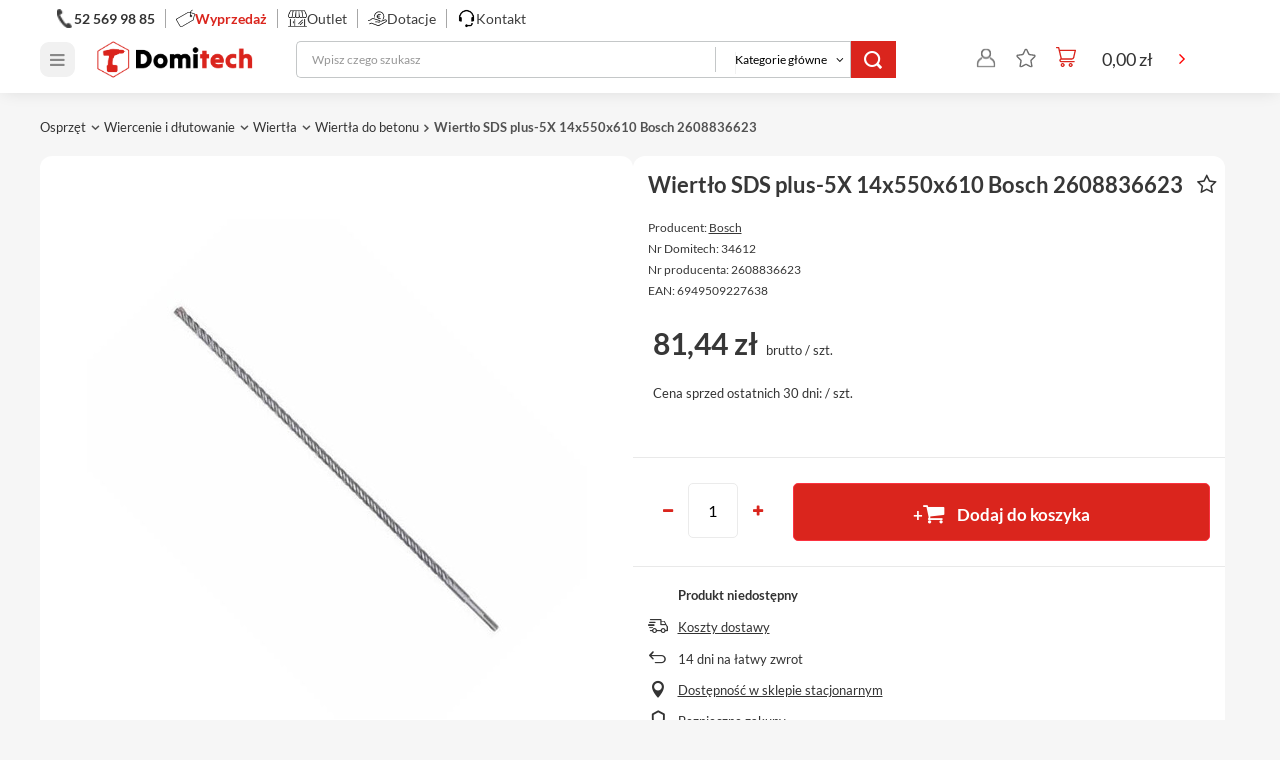

--- FILE ---
content_type: text/html; charset=utf-8
request_url: https://domitech.pl/product-pol-34612-Wiertlo-SDS-plus-5X-14x550x610-Bosch-2608836623.html
body_size: 56216
content:
<!DOCTYPE html>
<html lang="pl" class="--freeShipping --vat --gross " ><head><link rel="preload" as="image" fetchpriority="high" href="/hpeciai/13dbd24fc668a23f21ab4a9c097a9855/pol_pm_Wiertlo-SDS-plus-5X-14x550x610-Bosch-2608836623-34612_2.jpg"><meta name="viewport" content="initial-scale = 1.0, width=device-width"><meta http-equiv="Content-Type" content="text/html; charset=utf-8"><meta http-equiv="X-UA-Compatible" content="IE=edge"><title>Wiertło SDS plus-5X 14x550x610 Bosch 2608836623 - Domitech.pl</title><meta name="description" content="Wiertło SDS plus-5X 14x550x610 Bosch 2608836623 na Domitech.pl - Sprawdź ofertę na Bosch 2608836623 w sklepie z profesjonalnymi narzędziami oraz elektronarzędziami Domitech"><link rel="icon" href="/gfx/pol/favicon.ico"><meta name="theme-color" content="#fc3240"><meta name="msapplication-navbutton-color" content="#fc3240"><meta name="apple-mobile-web-app-status-bar-style" content="#fc3240"><link rel="preload stylesheet" as="style" href="/gfx/pol/style.css.gzip?r=1766153665"><style>
							#photos_slider[data-skeleton] .photos__link:before {
								padding-top: calc(min((500/500 * 100%), 500px));
							}
							@media (min-width: 979px) {.photos__slider[data-skeleton] .photos__figure:not(.--nav):first-child .photos__link {
								max-height: 500px;
							}}
						</style><script>var app_shop={urls:{prefix:'data="/gfx/'.replace('data="', '')+'pol/',graphql:'/graphql/v1/'},vars:{meta:{viewportContent:'initial-scale = 1.0, maximum-scale = 5.0, width=device-width, viewport-fit=cover'},priceType:'gross',priceTypeVat:true,productDeliveryTimeAndAvailabilityWithBasket:false,geoipCountryCode:'US',fairShopLogo: { enabled: false, image: '/gfx/standards/safe_light.svg'},currency:{id:'PLN',symbol:'zł',country:'pl',format:'###,##0.00',beforeValue:false,space:true,decimalSeparator:',',groupingSeparator:' '},language:{id:'pol',symbol:'pl',name:'Polski'},omnibus:{enabled:true,rebateCodeActivate:false,hidePercentageDiscounts:false,},},txt:{priceTypeText:' brutto',},fn:{},fnrun:{},files:[],graphql:{}};const getCookieByName=(name)=>{const value=`; ${document.cookie}`;const parts = value.split(`; ${name}=`);if(parts.length === 2) return parts.pop().split(';').shift();return false;};if(getCookieByName('freeeshipping_clicked')){document.documentElement.classList.remove('--freeShipping');}if(getCookieByName('rabateCode_clicked')){document.documentElement.classList.remove('--rabateCode');}function hideClosedBars(){const closedBarsArray=JSON.parse(localStorage.getItem('closedBars'))||[];if(closedBarsArray.length){const styleElement=document.createElement('style');styleElement.textContent=`${closedBarsArray.map((el)=>`#${el}`).join(',')}{display:none !important;}`;document.head.appendChild(styleElement);}}hideClosedBars();</script><meta name="robots" content="index,follow"><meta name="rating" content="general"><meta name="Author" content="Domitech.pl na bazie IdoSell (www.idosell.com/shop).">
<!-- Begin LoginOptions html -->

<style>
#client_new_social .service_item[data-name="service_Apple"]:before, 
#cookie_login_social_more .service_item[data-name="service_Apple"]:before,
.oscop_contact .oscop_login__service[data-service="Apple"]:before {
    display: block;
    height: 2.6rem;
    content: url('/gfx/standards/apple.svg?r=1743165583');
}
.oscop_contact .oscop_login__service[data-service="Apple"]:before {
    height: auto;
    transform: scale(0.8);
}
#client_new_social .service_item[data-name="service_Apple"]:has(img.service_icon):before,
#cookie_login_social_more .service_item[data-name="service_Apple"]:has(img.service_icon):before,
.oscop_contact .oscop_login__service[data-service="Apple"]:has(img.service_icon):before {
    display: none;
}
</style>

<!-- End LoginOptions html -->

<!-- Open Graph -->
<meta property="og:type" content="website"><meta property="og:url" content="https://domitech.pl/product-pol-34612-Wiertlo-SDS-plus-5X-14x550x610-Bosch-2608836623.html
"><meta property="og:title" content="Wiertło SDS plus-5X 14x550x610 Bosch 2608836623"><meta property="og:description" content="Nr Domitech: 34612
Nr producenta: 2608836623
EAN: 6949509227638"><meta property="og:site_name" content="Domitech.pl"><meta property="og:locale" content="pl_PL"><meta property="og:image" content="https://domitech.pl/hpeciai/2b7f6468782538f5bb6ee9b0561fe0e3/pol_pl_Wiertlo-SDS-plus-5X-14x550x610-Bosch-2608836623-34612_2.jpg"><meta property="og:image:width" content="500"><meta property="og:image:height" content="500"><link rel="manifest" href="https://domitech.pl/data/include/pwa/2/manifest.json?t=3"><meta name="apple-mobile-web-app-capable" content="yes"><meta name="apple-mobile-web-app-status-bar-style" content="black"><meta name="apple-mobile-web-app-title" content="Domitech"><link rel="apple-touch-icon" href="/data/include/pwa/2/icon-128.png"><link rel="apple-touch-startup-image" href="/data/include/pwa/2/logo-512.png" /><meta name="msapplication-TileImage" content="/data/include/pwa/2/icon-144.png"><meta name="msapplication-TileColor" content="#2F3BA2"><meta name="msapplication-starturl" content="/"><script type="application/javascript">var _adblock = true;</script><script async src="/data/include/advertising.js"></script><script type="application/javascript">var statusPWA = {
                online: {
                    txt: "Połączono z internetem",
                    bg: "#5fa341"
                },
                offline: {
                    txt: "Brak połączenia z internetem",
                    bg: "#eb5467"
                }
            }</script><script async type="application/javascript" src="/ajax/js/pwa_online_bar.js?v=1&r=6"></script><script type="application/javascript" src="/ajax/js/webpush_subscription.js?v=1&r=4"></script><script type="application/javascript">WebPushHandler.publicKey = 'BMhO8zmLXJCjdeb1xUlWKuRTYiWnQI4ViR3WSlGjwISbHeODIcVStS+Au/GKVig5NKqimNNllwOQRj//GYclhrQ=';WebPushHandler.version = '1';WebPushHandler.setPermissionValue();</script>
<!-- End Open Graph -->

<link rel="canonical" href="https://domitech.pl/product-pol-34612-Wiertlo-SDS-plus-5X-14x550x610-Bosch-2608836623.html" />

                <!-- Global site tag (gtag.js) -->
                <script  async src="https://www.googletagmanager.com/gtag/js?id=AW-1043840815"></script>
                <script >
                    window.dataLayer = window.dataLayer || [];
                    window.gtag = function gtag(){dataLayer.push(arguments);}
                    gtag('js', new Date());
                    
                    gtag('config', 'AW-1043840815', {"allow_enhanced_conversions":true});

                </script>
                
<!-- Begin additional html or js -->


<!--189|2|51| modified: 2024-10-29 08:31:15-->
<style>
#projector_longdescription p {
margin-bottom: 15px;
}

#menu_newsletter-wrap {
display: none !important;
}

.projector__footer a.--remove img {
margin-right: 10px;
}
</style>
<!--228|2|57| modified: 2024-12-02 16:02:44-->
<style>
span.omnibus_label {
display: none !important;
}
</style>
<!--230|2|57| modified: 2025-02-13 17:24:56-->
<style>
.footer_certificates_inner > div:first-child > span:nth-child(3) {
display: none !important;
}
</style>
<!--243|2|57-->
<style>
.cky-consent-container.cky-popup-center {
    z-index: 999999999999999999;
}
</style>
<!--250|2|77| modified: 2025-12-16 08:46:47-->
<script>app_shop.vars.milwaukee_products = [
  { name: 'product-1', articleNumber: '4932498551', iaiId: 47000 },
  { name: 'product-2', articleNumber: '4933472112', iaiId: 47010 },
  { name: 'product-3', articleNumber: '4932480162', iaiId: 47016 },
  { name: 'product-4', articleNumber: '4933478120', iaiId: 47019 },
  { name: 'product-5', articleNumber: '4932464083', iaiId: 47175 },
  { name: 'product-6', articleNumber: '4932464082', iaiId: 47176 },
  { name: 'product-7', articleNumber: '4932471638', iaiId: 47177 },
  { name: 'product-8', articleNumber: '4932479074', iaiId: 47178 },
  { name: 'product-9', articleNumber: '4932464078', iaiId: 47179 },
  { name: 'product-10', articleNumber: '4932464079', iaiId: 47180 },
  { name: 'product-11', articleNumber: '4932493381', iaiId: 47181 },
  { name: 'product-12', articleNumber: '4932493380', iaiId: 47182 },
  { name: 'product-13', articleNumber: '4932480621', iaiId: 47183 },
  { name: 'product-14', articleNumber: '4932471065', iaiId: 47184 },
  { name: 'product-15', articleNumber: '4932493992', iaiId: 47186 },
  { name: 'product-16', articleNumber: '4932479075', iaiId: 47187 },
  { name: 'product-17', articleNumber: '4932471064', iaiId: 47188 },
  { name: 'product-18', articleNumber: '4932472130', iaiId: 47189 },
  { name: 'product-19', articleNumber: '4932472129', iaiId: 47191 },
  { name: 'product-20', articleNumber: '4932480712', iaiId: 47192 },
  { name: 'product-21', articleNumber: '4932480622', iaiId: 47194 },
  { name: 'product-22', articleNumber: '4932464080', iaiId: 47195 },
  { name: 'product-23', articleNumber: '4932471724', iaiId: 47196 },
  { name: 'product-24', articleNumber: '4932464085', iaiId: 47197 },
  { name: 'product-25', articleNumber: '4932480709', iaiId: 47198 },
  { name: 'product-26', articleNumber: '4932493465', iaiId: 47199 },
  { name: 'product-27', articleNumber: '4932478625', iaiId: 47200 },
  { name: 'product-28', articleNumber: '4932480708', iaiId: 47201 },
  { name: 'product-29', articleNumber: '4932471723', iaiId: 47202 },
  { name: 'product-30', articleNumber: '4932464086', iaiId: 47203 },
  { name: 'product-31', articleNumber: '4932464084', iaiId: 47204 },
  { name: 'product-32', articleNumber: '4932493991', iaiId: 47206 },
  { name: 'product-33', articleNumber: '4932471131', iaiId: 47207 },
  { name: 'product-34', articleNumber: '4932493466', iaiId: 47208 },
  { name: 'product-35', articleNumber: '4932493467', iaiId: 47210 },
  { name: 'product-36', articleNumber: '4932493189', iaiId: 47211 },
  { name: 'product-37', articleNumber: '4932493379', iaiId: 47212 },
  { name: 'product-38', articleNumber: '4932480713', iaiId: 47213 },
  { name: 'product-39', articleNumber: '4932480707', iaiId: 47215 },
  { name: 'product-40', articleNumber: '4932493190', iaiId: 47216 },
  { name: 'product-41', articleNumber: '4932493468', iaiId: 47217 },
  { name: 'product-42', articleNumber: '4932464244', iaiId: 47218 },
  { name: 'product-43', articleNumber: '4932478162', iaiId: 47219 },
  { name: 'product-44', articleNumber: '4932480698', iaiId: 47220 },
  { name: 'product-45', articleNumber: '4932471428', iaiId: 47222 },
  { name: 'product-46', articleNumber: '4932464081', iaiId: 47223 },
  { name: 'product-47', articleNumber: '4932480704', iaiId: 47224 },
  { name: 'product-48', articleNumber: '4932493383', iaiId: 47225 },
  { name: 'product-49', articleNumber: '4932480699', iaiId: 47226 },
  { name: 'product-50', articleNumber: '4932480711', iaiId: 47227 },
  { name: 'product-51', articleNumber: '4932493382', iaiId: 47228 },
  { name: 'product-52', articleNumber: '4932493469', iaiId: 47229 },
  { name: 'product-53', articleNumber: '4932480706', iaiId: 47230 },
  { name: 'product-54', articleNumber: '4932493377', iaiId: 47231 },
  { name: 'product-55', articleNumber: '4932493384', iaiId: 47233 },
  { name: 'product-56', articleNumber: '4932493378', iaiId: 47234 },
  { name: 'product-57', articleNumber: '4932480625', iaiId: 47236 },
  { name: 'product-58', articleNumber: '4932480700', iaiId: 47237 },
  { name: 'product-59', articleNumber: '4932480710', iaiId: 47238 },
  { name: 'product-60', articleNumber: '4932471068', iaiId: 47239 },
  { name: 'product-61', articleNumber: '4932472128', iaiId: 47240 },
  { name: 'product-62', articleNumber: '4932480705', iaiId: 47241 },
  { name: 'product-63', articleNumber: '4932493623', iaiId: 47242 },
  { name: 'product-64', articleNumber: '4932480702', iaiId: 47243 },
  { name: 'product-65', articleNumber: '4932471066', iaiId: 47245 },
  { name: 'product-66', articleNumber: '4932480623', iaiId: 47246 },
  { name: 'product-67', articleNumber: '4932480701', iaiId: 47247 },
  { name: 'product-68', articleNumber: '4932493471', iaiId: 47248 },
  { name: 'product-69', articleNumber: '4932493622', iaiId: 47249 },
  { name: 'product-70', articleNumber: '4932478298', iaiId: 47250 },
  { name: 'product-71', articleNumber: '4932493472', iaiId: 47251 },
  { name: 'product-72', articleNumber: '4932480714', iaiId: 47252 },
  { name: 'product-73', articleNumber: '4932480624', iaiId: 47253 },
  { name: 'product-74', articleNumber: '4932478161', iaiId: 47254 },
  { name: 'product-75', articleNumber: '4932471067', iaiId: 47256 },
  { name: 'product-76', articleNumber: '4932480703', iaiId: 47257 },
  { name: 'product-77', articleNumber: '4932472127', iaiId: 47258 },
  { name: 'product-78', articleNumber: '4932493474', iaiId: 47259 },
  { name: 'product-79', articleNumber: '4932472131', iaiId: 47260 },
  { name: 'product-80', articleNumber: '4932479157', iaiId: 47261 },
  { name: 'product-81', articleNumber: '4932493473', iaiId: 47262 },
  { name: 'product-82', articleNumber: '4932478299', iaiId: 47263 },
  { name: 'product-83', articleNumber: '4932479104', iaiId: 47265 },
  { name: 'product-84', articleNumber: '4932471132', iaiId: 47266 },
  { name: 'product-85', articleNumber: '4932479957', iaiId: 47267 },
  { name: 'product-86', articleNumber: '4932493464', iaiId: 47268 },
  { name: 'product-87', articleNumber: '4932471130', iaiId: 47269 },
  { name: 'product-88', articleNumber: '4932471722', iaiId: 47270 },
  { name: 'product-89', articleNumber: '4932498977', iaiId: 47271 },
  { name: 'product-90', articleNumber: '4932492892', iaiId: 47272 },
  { name: 'product-91', articleNumber: '4932498978', iaiId: 47273 },
  { name: 'product-92', articleNumber: '4932498636', iaiId: 47900 },
  { name: 'product-93', articleNumber: '4932498639', iaiId: 47901 },
  { name: 'product-94', articleNumber: '4932498637', iaiId: 47902 },
  { name: 'product-95', articleNumber: '4932498640', iaiId: 47903 },
  { name: 'product-96', articleNumber: '4932498638', iaiId: 47906 },
  { name: 'product-97', articleNumber: '4932498641', iaiId: 47907 },
  { name: 'product-98', articleNumber: '4932498651', iaiId: 49062 }
];
</script>

<!-- End additional html or js -->
                <script>
                if (window.ApplePaySession && window.ApplePaySession.canMakePayments()) {
                    var applePayAvailabilityExpires = new Date();
                    applePayAvailabilityExpires.setTime(applePayAvailabilityExpires.getTime() + 2592000000); //30 days
                    document.cookie = 'applePayAvailability=yes; expires=' + applePayAvailabilityExpires.toUTCString() + '; path=/;secure;'
                    var scriptAppleJs = document.createElement('script');
                    scriptAppleJs.src = "/ajax/js/apple.js?v=3";
                    if (document.readyState === "interactive" || document.readyState === "complete") {
                          document.body.append(scriptAppleJs);
                    } else {
                        document.addEventListener("DOMContentLoaded", () => {
                            document.body.append(scriptAppleJs);
                        });  
                    }
                } else {
                    document.cookie = 'applePayAvailability=no; path=/;secure;'
                }
                </script>
                                <script>
                var listenerFn = function(event) {
                    if (event.origin !== "https://payment.idosell.com")
                        return;
                    
                    var isString = (typeof event.data === 'string' || event.data instanceof String);
                    if (!isString) return;
                    try {
                        var eventData = JSON.parse(event.data);
                    } catch (e) {
                        return;
                    }
                    if (!eventData) { return; }                                            
                    if (eventData.isError) { return; }
                    if (eventData.action != 'isReadyToPay') {return; }
                    
                    if (eventData.result.result && eventData.result.paymentMethodPresent) {
                        var googlePayAvailabilityExpires = new Date();
                        googlePayAvailabilityExpires.setTime(googlePayAvailabilityExpires.getTime() + 2592000000); //30 days
                        document.cookie = 'googlePayAvailability=yes; expires=' + googlePayAvailabilityExpires.toUTCString() + '; path=/;secure;'
                    } else {
                        document.cookie = 'googlePayAvailability=no; path=/;secure;'
                    }                                            
                }     
                if (!window.isAdded)
                {                                        
                    if (window.oldListener != null) {
                         window.removeEventListener('message', window.oldListener);
                    }                        
                    window.addEventListener('message', listenerFn);
                    window.oldListener = listenerFn;                                      
                       
                    const iframe = document.createElement('iframe');
                    iframe.src = "https://payment.idosell.com/assets/html/checkGooglePayAvailability.html?origin=https%3A%2F%2Fdomitech.pl";
                    iframe.style.display = 'none';                                            

                    if (document.readyState === "interactive" || document.readyState === "complete") {
                          if (!window.isAdded) {
                              window.isAdded = true;
                              document.body.append(iframe);
                          }
                    } else {
                        document.addEventListener("DOMContentLoaded", () => {
                            if (!window.isAdded) {
                              window.isAdded = true;
                              document.body.append(iframe);
                          }
                        });  
                    }  
                }
                </script>
                <script>let paypalDate = new Date();
                    paypalDate.setTime(paypalDate.getTime() + 86400000);
                    document.cookie = 'payPalAvailability_PLN=-1; expires=' + paypalDate.getTime() + '; path=/; secure';
                </script><script src="/data/gzipFile/expressCheckout.js.gz"></script><script type="module" src="https://packout.milwaukeetool.eu/releases/latest-v1/api/assets/packout.js"></script></head><body>
<!-- Begin additional html or js -->


<!--194|2|56| modified: 2024-06-21 11:02:06-->
<script>app_shop.vars.product_force_order = [
    
];</script>

<!-- End additional html or js -->
<div id="container" class="projector_page container"><header class="d-flex flex-nowrap flex-md-wrap mx-md-n3 commercial_banner"><script class="ajaxLoad">app_shop.vars.vat_registered="true";app_shop.vars.currency_format="###,##0.00";app_shop.vars.currency_before_value=false;app_shop.vars.currency_space=true;app_shop.vars.symbol="zł";app_shop.vars.id="PLN";app_shop.vars.baseurl="http://domitech.pl/";app_shop.vars.sslurl="https://domitech.pl/";app_shop.vars.curr_url="%2Fproduct-pol-34612-Wiertlo-SDS-plus-5X-14x550x610-Bosch-2608836623.html";var currency_decimal_separator=',';var currency_grouping_separator=' ';app_shop.vars.blacklist_extension=["exe","com","swf","js","php"];app_shop.vars.blacklist_mime=["application/javascript","application/octet-stream","message/http","text/javascript","application/x-deb","application/x-javascript","application/x-shockwave-flash","application/x-msdownload"];app_shop.urls.contact="/contact-pol.html";</script><div id="viewType" style="display:none"></div><div id="header_contact"></div><div id="logo" class="col-md-3 d-flex align-items-center"><a href="https://www.domitech.pl" target="_self"><img src="/data/gfx/mask/pol/logo_2_big.png" alt="domitech" width="1920" height="486"></a></div><form action="https://domitech.pl/search.php" method="get" id="menu_search" class="menu_search"><button href="#showSearchForm" class="menu_search__mobile" aria-label="Otwórz wyszukiwarkę"></button><div class="menu_search__block"><div class="menu_search__item --input"><input class="menu_search__input" type="text" name="text" autocomplete="off" placeholder="Wpisz czego szukasz"><div class="menu_search__category"><select name="category"><option value="" disabled selected>Kategorie główne</option><option value="/elektronarzedzia">Elektronarzędzia</option><option value="/narzedzia-reczne">Narzędzia ręczne</option><option value="/narzedzia-pomiarowe">Narzędzia pomiarowe</option><option value="/ogrod">Narzędzia ogrodowe</option><option value="/osprzet-do-narzedzi">Osprzęt</option><option value="/akcesoria">Akcesoria</option><option value="/bhp-odziez">BHP i Odzież</option><option value="/wyposazenie-domu-i-ogrodu">Wyposażenie domu i ogrodu</option><option value="https://domitech.pl/producers.php">Marki</option></select></div><button class="menu_search__submit" type="submit" aria-label="Szukaj"></button></div><div class="menu_search__item --results search_result"></div></div></form><div id="menu_settings" class="align-items-center justify-content-center justify-content-lg-end"><div id="menu_additional"><a class="account_link" href="https://domitech.pl/login.php"><img src="/gfx/custom/zaloguj.svg?r=1766153635" alt="Login" width="20" height="20"></a><div class="shopping_list_top" data-empty="true"><a href="/basketedit.php?mode=2" class="wishlist_link slt_link --empty"><img src="/gfx/custom/listy.svg?r=1766153635" alt="Listy zakupowe" width="20" height="20"></a><div class="slt_lists"><ul class="slt_lists__nav"><li class="slt_lists__nav_item" data-list_skeleton="true" data-list_id="true" data-shared="true"><a class="slt_lists__nav_link" data-list_href="true"><span class="slt_lists__nav_name" data-list_name="true"></span><span class="slt_lists__count" data-list_count="true">0</span></a></li><li class="slt_lists__nav_item --empty"><a class="slt_lists__nav_link --empty" href="https://domitech.pl/pl/shoppinglist/"><span class="slt_lists__nav_name" data-list_name="true">Lista zakupowa</span><span class="slt_lists__count" data-list_count="true">0</span></a></li></ul></div></div></div></div><div class="shopping_list_top_mobile d-none" data-empty="true"><a href="https://domitech.pl/pl/shoppinglist/" class="sltm_link --empty"></a></div><a href="tel:525699885" class="menu_phone__mobile d-flex d-md-none" aria-label="Zadzwoń do sklepu"></a><div id="menu_basket" class="col-md-2 px-0 pr-md-3 topBasket" data-cost="0.00"><a class="topBasket__sub" title="Koszyk" href="/basketedit.php"><span class="badge badge-info"></span><strong class="topBasket__price" style="display: none;">0,00 zł</strong></a><div class="topBasket__details --products" style="display: none;"><div class="topBasket__block --labels"><label class="topBasket__item --name">Produkt</label><label class="topBasket__item --sum">Ilosc</label><label class="topBasket__item --prices">Cena</label></div><div class="topBasket__block --products"></div></div><div class="topBasket__details --shipping" style="display: none;"><span class="topBasket__name">Koszt dostawy od</span><span id="shipppingCost"></span></div><script>
                        app_shop.vars.cache_html = true;
                    </script></div></header><div id="breadcrumbs" class="breadcrumbs"><div class="back_button"><button id="back_button"><i class="icon-angle-left"></i> Wstecz</button></div><div class="list_wrapper"><ol><li class="bc-main"><span><a href="/">Strona główna</a></span></li><li class="category bc-item-1 --more"><a class="category" href="/osprzet-do-narzedzi">Osprzęt</a></li><li class="category bc-item-2 --more"><a class="category" href="/wiercenie-i-dlutowanie">Wiercenie i dłutowanie</a></li><li class="category bc-item-3 --more"><a class="category" href="/wiertla">Wiertła</a></li><li class="category bc-item-4 bc-active"><a class="category" href="/wiertlo-do-betonu">Wiertła do betonu</a></li><li class="bc-active bc-product-name"><span>Wiertło SDS plus-5X 14x550x610 Bosch 2608836623</span></li></ol></div></div><div id="layout" class="row clearfix"><aside class="col-3"><div class="setMobileGrid" data-item="#menu_navbar"></div><div class="setMobileGrid" data-item="#menu_navbar3" data-ismenu1="true"></div><div class="setMobileGrid" data-item="#menu_blog"></div><div class="login_menu_block d-lg-none" id="login_menu_block"><a class="sign_in_link" href="/login.php" title="
                                Kliknij, aby przejść do formularza logowania.
                                
                            ">
                            Logowanie
                            
                        </a><a class="registration_link" href="/client-new.php?register" title="
                                Kliknij, aby przejść do formularza rejestracji.
                                
                            ">
                            Rejestracja
                            
                        </a><a class="order_status_link" href="/order-open.php" title="
                                Kliknij, aby sprawdzić status zamówienia.
                                
                            ">
                            Sprawdź stan przesyłki
                            
                        </a></div><div class="setMobileGrid" data-item="#menu_settings"></div><div class="setMobileGrid" data-item="Włącz pole na filtry z kontentu - wpis ID filtrów"></div></aside><div id="content" class="col-12"><nav id="menu_categories" class="col-md-12 px-0 px-md-3 wide"><button type="button" class="navbar-toggler" aria-label="Otwórz menu"><i class="icon-reorder"></i></button><div class="navbar-collapse" id="menu_navbar"><ul class="navbar-nav mx-md-n2"><li class="nav-item" data-id="1386"><span title="Więcej" class="nav-link" >Więcej</span><ul class="navbar-subnav"><li class="nav-item"><a class="nav-link" href="/narzedzia-pneumatyczne" target="_self">Narzędzia pneumatyczne</a><ul class="navbar-subsubnav"><li class="nav-item"><a class="nav-link" href="/kompresor" target="_self">Kompresory</a><ul class="navbar-subsubnav --lvl4"><li class="nav-item"><a class="nav-link" href="/kompresor-olejowy" target="_self">Kompresory olejowe</a></li><li class="nav-item"><a class="nav-link" href="/kompresor-bezolejowy" target="_self">Kompresory bezolejowe</a></li><li class="nav-item"><a class="nav-link" href="/kompresor-akumulatorowy" target="_self">Kompresory akumulatorowe</a></li><li class="nav-item"><a class="nav-link" href="/kompresor-samochodowy" target="_self">Kompresory samochodowe</a></li><li class="nav-item"><a class="nav-link" href="/kompresory-24-l" target="_self">Kompresory 24 l</a></li><li class="nav-item"><a class="nav-link" href="/kompresory-50-l" target="_self">Kompresory 50 l</a></li><li class="nav-item"><a class="nav-link" href="/kompresory-100-l" target="_self">Kompresory 100 l</a></li><li class="nav-item"><a class="nav-link" href="/kompresory-200-l" target="_self">Kompresory 200 l</a></li><li class="nav-item"><a class="nav-link" href="/kompresory-airpress" target="_self">Kompresory Airpress</a><ul class="navbar-subsubnav"><li class="nav-item"><a class="nav-link" href="/kompresor-bezolejowy-airpress" target="_self">Kompresor bezolejowy Airpress</a></li><li class="nav-item"><a class="nav-link" href="/kompresor-olejowy-airpress" target="_self">Kompresor olejowy Airpress</a></li><li class="nav-item"><a class="nav-link" href="/kompresor-airpress-24l" target="_self">Kompresor Airpress 24l</a></li><li class="nav-item"><a class="nav-link" href="/kompresor-airpress-50l" target="_self">Kompresor Airpress 50l</a></li><li class="nav-item"><a class="nav-link" href="/kompresor-airpress-100l" target="_self">Kompresor Airpress 100l</a></li><li class="nav-item"><a class="nav-link" href="/kompresor-airpress-200l" target="_self">Kompresor Airpress 200l</a></li><li class="nav-item"><a class="nav-link" href="/kompresor-airpress-8-bar" target="_self">Kompresor Airpress 8 bar</a></li><li class="nav-item"><a class="nav-link" href="/kompresor-airpress-10-bar" target="_self">Kompresor Airpress 10 bar</a></li><li class="nav-item"><a class="nav-link" href="/kompresor-airpress-11-bar" target="_self">Kompresor Airpress 11 bar</a></li><li class="nav-item"><a class="nav-link" href="/kompresor-airpress-230v" target="_self">Kompresor Airpress 230V</a></li><li class="nav-item"><a class="nav-link" href="/kompresor-airpress-400v" target="_self">Kompresor Airpress 400V</a></li><li class="nav-item"><a class="nav-link" href="/kompresory-airpress-do-malowania-i-lakierowania" target="_self">Kompresory Airpress do malowania i lakierowania</a></li><li class="nav-item"><a class="nav-link" href="/kompresory-airpress-do-pompowania-kol" target="_self">Kompresory Airpress do pompowania kół</a></li><li class="nav-item"><a class="nav-link" href="/kompresory-airpress-do-przedmuchiwania" target="_self">Kompresory Airpress do przedmuchiwania</a></li><li class="nav-item"><a class="nav-link" href="/kompresory-airpress-do-szlifierki" target="_self">Kompresory Airpress do szlifierki</a></li><li class="nav-item display-all more"><a href="##" class="nav-link display-all" txt_alt="Zwiń -">
                																		Rozwiń +
                																	</a></li></ul></li><li class="nav-item"><a class="nav-link" href="/kompresory-nuair" target="_self">Kompresory Nuair</a><ul class="navbar-subsubnav"><li class="nav-item"><a class="nav-link" href="/kompresor-bezolejowy-nuair" target="_self">Kompresor bezolejowy Nuair</a></li><li class="nav-item"><a class="nav-link" href="/kompresor-olejowy-nuair" target="_self">Kompresor olejowy Nuair</a></li><li class="nav-item"><a class="nav-link" href="/kompresor-nuair-24-l" target="_self">Kompresor Nuair 24 l</a></li><li class="nav-item"><a class="nav-link" href="/kompresor-nuair-50-l" target="_self">Kompresor Nuair 50 l</a></li><li class="nav-item"><a class="nav-link" href="/kompresor-nuair-100-l" target="_self">Kompresor Nuair 100 l</a></li><li class="nav-item"><a class="nav-link" href="/kompresor-nuair-200-l" target="_self">Kompresor Nuair 200 l</a></li><li class="nav-item"><a class="nav-link" href="/kompresory-nuair-8-bar" target="_self">Kompresory Nuair 8 bar</a></li><li class="nav-item"><a class="nav-link" href="/kompresory-nuair-10-bar" target="_self">Kompresory Nuair 10 bar</a></li><li class="nav-item display-all more"><a href="##" class="nav-link display-all" txt_alt="Zwiń -">
                																		Rozwiń +
                																	</a></li></ul></li><li class="nav-item display-all more"><a href="##" class="nav-link display-all" txt_alt="Zwiń -">
        																		Rozwiń +
        																	</a></li></ul></li><li class="nav-item"><a class="nav-link" href="/klucz-pneumatyczny" target="_self">Klucze pneumatyczne</a><ul class="navbar-subsubnav --lvl4"><li class="nav-item"><a class="nav-link" href="/mlot-pneumatyczny" target="_self">Młoty pneumatyczne</a></li><li class="nav-item"><a class="nav-link" href="/klucz-udarowy-pneumatyczny" target="_self">Klucze udarowe pneumatyczne</a></li><li class="nav-item"><a class="nav-link" href="/grzechotka-pneumatyczna" target="_self">Grzechotki pneumatyczne</a></li><li class="nav-item"><a class="nav-link" href="/wiertarka-pneumatyczna" target="_self">Wiertarki pneumatyczne</a></li><li class="nav-item"><a class="nav-link" href="/wkretarka-pneumatyczna" target="_self">Wkrętarki pneumatyczne</a></li><li class="nav-item display-all more"><a href="##" class="nav-link display-all" txt_alt="Zwiń -">
        																		Rozwiń +
        																	</a></li></ul></li><li class="nav-item"><a class="nav-link" href="/szlifierka-pneumatyczna" target="_self">Szlifierki pneumatyczne</a><ul class="navbar-subsubnav --lvl4"><li class="nav-item"><a class="nav-link" href="/szlifierka-mimosrodowa-pneumatyczna" target="_self">Szlifierki mimośrodowe pneumatyczne</a></li><li class="nav-item"><a class="nav-link" href="/szlifierka-oscylacyjna-pneumatyczna" target="_self">Szlifierki oscylacyjne pneumatyczne</a></li><li class="nav-item"><a class="nav-link" href="/szlifierka-katowa-pneumatyczna" target="_self">Szlifierki kątowe pneumatyczne</a></li><li class="nav-item"><a class="nav-link" href="/szlifierka-pneumatyczna-prosta" target="_self">Szlifierki pneumatyczne proste</a></li><li class="nav-item"><a class="nav-link" href="/szlifierka-tasmowa-pneumatyczna" target="_self">Szlifierki taśmowe pneumatyczne</a></li><li class="nav-item display-all more"><a href="##" class="nav-link display-all" txt_alt="Zwiń -">
        																		Rozwiń +
        																	</a></li></ul></li><li class="nav-item"><a class="nav-link" href="/akcesoria-pneumatyczne" target="_self">Akcesoria pneumatyczne</a><ul class="navbar-subsubnav --lvl4"><li class="nav-item"><a class="nav-link" href="/gwozdziarka-pneumatyczna" target="_self">Gwoździarki pneumatyczne</a></li><li class="nav-item"><a class="nav-link" href="/zszywacz-pneumatyczny" target="_self">Zszywacze pneumatyczne</a></li><li class="nav-item"><a class="nav-link" href="/nitownice-pneumatyczne" target="_self">Nitownice pneumatyczne</a></li><li class="nav-item"><a class="nav-link" href="/pistolet-pneumatyczny" target="_self">Pistolety pneumatyczne</a><ul class="navbar-subsubnav"><li class="nav-item"><a class="nav-link" href="/pistolet-do-pompowania" target="_self">Pistolety do pompowania</a></li><li class="nav-item"><a class="nav-link" href="/pistolet-do-przedmuchiwania" target="_self">Pistolety do przedmuchiwania</a></li><li class="nav-item"><a class="nav-link" href="/pistolet-pneumatyczny-do-malowania" target="_self">Pistolety pneumatyczne do malowania</a></li></ul></li><li class="nav-item"><a class="nav-link" href="/przecinarka-do-blach-karoserii" target="_self">Przecinarki do blach i karoserii </a></li><li class="nav-item"><a class="nav-link" href="/smarownica-pneumatyczna" target="_self">Smarownice pneumatyczne</a></li><li class="nav-item"><a class="nav-link" href="/waz-pneumatyczny" target="_self">Węże pneumatyczne</a></li><li class="nav-item display-all more"><a href="##" class="nav-link display-all" txt_alt="Zwiń -">
        																		Rozwiń +
        																	</a></li></ul></li><li class="nav-item"><a class="nav-link" href="/zestaw-pneumatyczny" target="_self">Zestawy pneumatyczne</a></li><li class="nav-item display-all more"><a href="##" class="nav-link display-all" txt_alt="Zwiń -">
																		Rozwiń +
																	</a></li></ul></li><li class="nav-item"><a class="nav-link" href="/narzedzia-glazurnicze" target="_self">Narzędzia glazurnicze</a><ul class="navbar-subsubnav"><li class="nav-item"><a class="nav-link" href="przecinarka-do-glazury" target="_self">Przecinarki do glazury elektryczne</a></li><li class="nav-item"><a class="nav-link" href="przecinarka-do-glazury-reczna" target="_self">Przecinarki do glazury ręczne</a></li><li class="nav-item"><a class="nav-link" href="nakolanniki" target="_self">Nakolanniki</a></li><li class="nav-item"><a class="nav-link" href="/narzedzia-do-fugowania" target="_self">Narzędzia do fugowania</a><ul class="navbar-subsubnav --lvl4"><li class="nav-item"><a class="nav-link" href="/pol_m_Wiecej_Narzedzia-glazurnicze_Narzedzia-do-fugowania_Krzyzyki-i-kliny-4019.html" target="_self">Krzyżyki i kliny</a></li></ul></li><li class="nav-item"><a class="nav-link" href="/przyssawka-do-plytek" target="_self">Przyssawki do płytek</a></li><li class="nav-item"><a class="nav-link" href="/systemy-poziomowania" target="_self">Systemy poziomowania</a></li><li class="nav-item"><a class="nav-link" href="/szablony" target="_self">Szablony</a></li><li class="nav-item"><a class="nav-link" href="/szczypce-glazurnicze" target="_self">Szczypce glazurnicze</a></li><li class="nav-item"><a class="nav-link" href="szpachle-kielnie-glazurnicze" target="_self">Szpachle, pace i kielnie</a></li><li class="nav-item"><a class="nav-link" href="/wiadro-glazurnicze" target="_self">Wiadra glazurnicze</a></li><li class="nav-item"><a class="nav-link" href="/wibrator-do-plytek" target="_self">Wibratory do płytek</a></li><li class="nav-item"><a class="nav-link" href="/pol_m_Wiecej_Narzedzia-glazurnicze_Czesci-zamienne-4018.html" target="_self">Części zamienne</a><ul class="navbar-subsubnav --lvl4"><li class="nav-item"><a class="nav-link" href="/kolka-tnace-do-glazury" target="_self">Kółka tnące do glazury</a></li></ul></li><li class="nav-item"><a class="nav-link" href="/akcesoria-glazurnicze" target="_self">Akcesoria glazurnicze</a></li><li class="nav-item display-all more"><a href="##" class="nav-link display-all" txt_alt="Zwiń -">
																		Rozwiń +
																	</a></li></ul></li><li class="nav-item"><a class="nav-link" href="/narzedzia-spawalnicze" target="_self">Narzędzia spawalnicze</a><ul class="navbar-subsubnav"><li class="nav-item"><a class="nav-link" href="/lutownica" target="_self">Lutownice</a><ul class="navbar-subsubnav --lvl4"><li class="nav-item"><a class="nav-link" href="/lutownica-gazowa" target="_self">Lutownice gazowe</a></li><li class="nav-item"><a class="nav-link" href="/lutownica-oporowa" target="_self">Lutownice oporowe</a></li><li class="nav-item"><a class="nav-link" href="/lutownica-transformatowa" target="_self">Lutownice transformatorowe</a></li><li class="nav-item"><a class="nav-link" href="/lutownica-milwaukee-m12" target="_self">Lutownice Milwaukee M12</a></li></ul></li><li class="nav-item"><a class="nav-link" href="/przylbica-spawalnicza" target="_self">Przyłbice spawalnicze</a></li><li class="nav-item"><a class="nav-link" href="/palnik-gazowy" target="_self">Palniki gazowe</a></li><li class="nav-item"><a class="nav-link" href="/spawarka" target="_self">Spawarki</a></li><li class="nav-item"><a class="nav-link" href="/szczypce-spawalnicze" target="_self">Szczypce spawalnicze</a></li><li class="nav-item"><a class="nav-link" href="/rekawice-spawalnicze" target="_self">Rękawice spawaliczne</a></li><li class="nav-item"><a class="nav-link" href="/akcesoria-spawalnicze" target="_self">Akcesoria spawalnicze</a></li><li class="nav-item display-all more"><a href="##" class="nav-link display-all" txt_alt="Zwiń -">
																		Rozwiń +
																	</a></li></ul></li><li class="nav-item"><a class="nav-link" href="/narzedzia-hydrauliczne" target="_self">Narzędzia hydrauliczne</a><ul class="navbar-subsubnav"><li class="nav-item"><a class="nav-link" href="/gwintownica-do-rur" target="_self">Gwintownice do rur</a><ul class="navbar-subsubnav --lvl4"><li class="nav-item"><a class="nav-link" href="/gwintownica-elektryczna" target="_self">Gwintownice elektryczne</a></li><li class="nav-item"><a class="nav-link" href="/gwintownica-reczna" target="_self">Gwintownice ręczne</a></li><li class="nav-item"><a class="nav-link" href="/narzynka" target="_self">Narzynki</a></li><li class="nav-item"><a class="nav-link" href="/pol_m_Wiecej_Narzedzia-hydrauliczne_Gwintownice-do-rur_Gwintowniki-3617.html" target="_self">Gwintowniki</a></li></ul></li><li class="nav-item"><a class="nav-link" href="/gietarka-do-rur" target="_self">Giętarki do rur</a></li><li class="nav-item"><a class="nav-link" href="/gratownik-do-rur" target="_self">Gratowniki do rur</a></li><li class="nav-item"><a class="nav-link" href="/klucze-hydrauliczne" target="_self">Klucze hydrauliczne</a></li><li class="nav-item"><a class="nav-link" href="/lutownica-do-rur-miedzianych" target="_self">Lutownice do rur miedzianych </a></li><li class="nav-item"><a class="nav-link" href="/obcinak-do-rur" target="_self">Obcinaki do rur</a><ul class="navbar-subsubnav --lvl4"><li class="nav-item"><a class="nav-link" href="/obcinak-do-rur-knipex" target="_self">Obcinak do rur Knipex</a></li><li class="nav-item"><a class="nav-link" href="/obcinak-do-rur-milwaukee" target="_self">Obcinak do rur Milwaukee</a></li><li class="nav-item"><a class="nav-link" href="/obcinak-do-rur-rems" target="_self">Obcinak do rur REMS</a></li><li class="nav-item"><a class="nav-link" href="/obcinak-do-rur-rothenberger" target="_self">Obcinak do rur Rothenberger</a></li></ul></li><li class="nav-item"><a class="nav-link" href="palnik-gazowy" target="_self">Palniki gazowe</a></li><li class="nav-item"><a class="nav-link" href="/przepychacz-do-rur" target="_self">Przepychacze do rur</a></li><li class="nav-item"><a class="nav-link" href="/radelkownica-do-gwintow" target="_self">Radełkownice do gwintów</a></li><li class="nav-item"><a class="nav-link" href="/rozszerzacz-wyoblak-do-rur" target="_self">Rozszerzacze, wyoblaki do rur</a></li><li class="nav-item"><a class="nav-link" href="/zamrazarka-do-rur" target="_self">Zamrażarki do rur</a></li><li class="nav-item"><a class="nav-link" href="/zaciskarka-do-rur" target="_self">Zaciskarki do rur</a></li><li class="nav-item"><a class="nav-link" href="/zgrzewarka-do-rur" target="_self">Zgrzewarki do rur</a></li><li class="nav-item"><a class="nav-link" href="/akcesoria-hydrauliczne" target="_self">Akcesoria hydrauliczne</a><ul class="navbar-subsubnav --lvl4"><li class="nav-item"><a class="nav-link" href="/pol_m_Wiecej_Narzedzia-hydrauliczne_Akcesoria-hydrauliczne_Szczeki-zaciskowe-3965.html" target="_self">Szczęki zaciskowe</a></li></ul></li><li class="nav-item display-all more"><a href="##" class="nav-link display-all" txt_alt="Zwiń -">
																		Rozwiń +
																	</a></li></ul></li><li class="nav-item"><a class="nav-link" href="/pol_m_Wiecej_Narzedzia-dla-elektryka-6790.html" target="_self">Narzędzia dla elektryka</a><ul class="navbar-subsubnav"><li class="nav-item"><a class="nav-link" href="bruzdownica" target="_self">Bruzdownice</a></li><li class="nav-item"><a class="nav-link" href="lutownica" target="_self">Lutownice</a></li><li class="nav-item"><a class="nav-link" href="miernik-elektryczny" target="_self">Mierniki elektryczne</a></li><li class="nav-item"><a class="nav-link" href="mlotowiertarka" target="_self">Młotowiertarki</a></li><li class="nav-item"><a class="nav-link" href="nozyce-do-kabli" target="_self">Nożyce do kabli</a></li><li class="nav-item"><a class="nav-link" href="przecinarka-do-kabli" target="_self">Przecinarki do kabli</a></li><li class="nav-item"><a class="nav-link" href="srubokret" target="_self">Śrubokręty</a><ul class="navbar-subsubnav --lvl4"><li class="nav-item"><a class="nav-link" href="srubokret-elektryczny" target="_self">Śrubokręty elektryczne</a></li></ul></li><li class="nav-item"><a class="nav-link" href="szczypce-boczne" target="_self">Szczypce boczne</a></li><li class="nav-item"><a class="nav-link" href="szczypce-polokragle" target="_self">Szczypce półokrągłe</a></li><li class="nav-item"><a class="nav-link" href="szczypce-uniwersalne" target="_self">Szczypce uniwersalne</a></li><li class="nav-item"><a class="nav-link" href="wiertarko-wkretarka" target="_self">Wiertarko-Wkrętarki</a></li><li class="nav-item"><a class="nav-link" href="/pol_m_Wiecej_Narzedzia-dla-elektryka_Zaciskarki-do-kabli-6791.html" target="_self">Zaciskarki do kabli</a><ul class="navbar-subsubnav --lvl4"><li class="nav-item"><a class="nav-link" href="/zaciskarka-do-kabli-akumulatorowa" target="_self">Akumulatorowe zaciskarki do kabli</a></li></ul></li><li class="nav-item"><a class="nav-link" href="/zestawy-narzedzi-dla-elektryka" target="_self">Zestawy narzędzi dla elektryka</a></li><li class="nav-item display-all more"><a href="##" class="nav-link display-all" txt_alt="Zwiń -">
																		Rozwiń +
																	</a></li></ul></li><li class="nav-item"><a class="nav-link" href="/narzedzia-samochodowe" target="_self">Narzędzia samochodowe</a><ul class="navbar-subsubnav"><li class="nav-item"><a class="nav-link" href="/narzedzia-warsztatowe" target="_self">Narzędzia warsztatowe</a><ul class="navbar-subsubnav --lvl4"><li class="nav-item"><a class="nav-link" href="klucz" target="_self">Klucze</a></li><li class="nav-item"><a class="nav-link" href="klucz-udarowy" target="_self">Klucze udarowe</a></li><li class="nav-item"><a class="nav-link" href="srubokret" target="_self">Śrubokręty</a></li><li class="nav-item"><a class="nav-link" href="kombinerki-szczypce" target="_self">Kombinerki i szczypce</a></li><li class="nav-item"><a class="nav-link" href="oliwiarka" target="_self">Oliwiarki</a></li><li class="nav-item"><a class="nav-link" href="smarownica" target="_self">Smarownice</a></li><li class="nav-item"><a class="nav-link" href="/chwytak-magnetyczny" target="_self">Chwytaki magnetyczne</a></li><li class="nav-item"><a class="nav-link" href="/pol_m_Wiecej_Narzedzia-samochodowe_Narzedzia-warsztatowe_Honownice-3996.html" target="_self">Honownice</a></li><li class="nav-item"><a class="nav-link" href="/sciagacze-do-lozysk" target="_self">Ściągacze do łożysk</a></li><li class="nav-item"><a class="nav-link" href="/sciagacz-do-sprezyn" target="_self">Ściągacze do sprężyn</a></li><li class="nav-item"><a class="nav-link" href="/sciagacz-do-tapicerki" target="_self">Ściągacze do tapicerki</a></li><li class="nav-item"><a class="nav-link" href="/podnosnik-samochodowy" target="_self">Podnośniki samochodowe</a></li><li class="nav-item"><a class="nav-link" href="odkurzacz" target="_self">Odkurzacze</a></li><li class="nav-item"><a class="nav-link" href="/pompa-do-oleju" target="_self">Pompy do oleju</a></li><li class="nav-item"><a class="nav-link" href="/zestaw-do-cofania-tloczkow" target="_self">Zestawy do cofania tłoczków</a></li><li class="nav-item"><a class="nav-link" href="/Odsysarka-do-oleju" target="_self">Odsysarki do oleju</a></li><li class="nav-item"><a class="nav-link" href="/pol_m_Wiecej_Narzedzia-samochodowe_Narzedzia-warsztatowe_Frezy-do-gniazd-wtryskiwaczy-4098.html" target="_self">Frezy do gniazd wtryskiwaczy</a></li><li class="nav-item"><a class="nav-link" href="/zuraw-warsztatowy" target="_self">Żurawie warsztatowe</a></li><li class="nav-item display-all more"><a href="##" class="nav-link display-all" txt_alt="Zwiń -">
        																		Rozwiń +
        																	</a></li></ul></li><li class="nav-item"><a class="nav-link" href="/pol_m_Wiecej_Narzedzia-samochodowe_Blacharstwo-i-lakiernictwo-3785.html" target="_self">Blacharstwo i lakiernictwo</a><ul class="navbar-subsubnav --lvl4"><li class="nav-item"><a class="nav-link" href="pistolet-do-malowania" target="_self">Pistolety lakiernicze</a></li><li class="nav-item"><a class="nav-link" href="/stojak-lakierniczy" target="_self">Stojaki lakiernicze</a></li><li class="nav-item"><a class="nav-link" href="polerka" target="_self">Polerki samochodowe</a></li><li class="nav-item"><a class="nav-link" href="opalarka" target="_self">Opalarki</a></li></ul></li><li class="nav-item"><a class="nav-link" href="/wyposazenie-warsztatu" target="_self">Wyposażenie warsztatu</a><ul class="navbar-subsubnav --lvl4"><li class="nav-item"><a class="nav-link" href="kompresor" target="_self">Kompresory</a></li><li class="nav-item"><a class="nav-link" href="/pompka-do-samochodu" target="_self">Pompki do samochodu</a></li><li class="nav-item"><a class="nav-link" href="nagrzewnica" target="_self">Nagrzewnice</a></li><li class="nav-item"><a class="nav-link" href="stolek-warsztatowy" target="_self">Siedziska</a></li><li class="nav-item"><a class="nav-link" href="stoly-robocze" target="_self">Stoły robocze</a></li><li class="nav-item"><a class="nav-link" href="wozek-narzedziowy" target="_self">Wózki narzędziowe</a></li><li class="nav-item"><a class="nav-link" href="/lezanka-warsztatowa" target="_self">Leżanki warsztatowe</a></li><li class="nav-item"><a class="nav-link" href="/tablica-narzedziowa" target="_self">Tablice narzędziowe</a></li><li class="nav-item"><a class="nav-link" href="/lampa-warsztatowa" target="_self">Lampy warsztatowe</a></li><li class="nav-item"><a class="nav-link" href="/miska-do-spuszczania-oleju" target="_self">Miski do spuszczania oleju</a></li><li class="nav-item"><a class="nav-link" href="/taca-magnetyczna" target="_self">Tace magnetyczne</a></li><li class="nav-item"><a class="nav-link" href="/pol_m_Wiecej_Narzedzia-samochodowe_Wyposazenie-warsztatu_Obsluga-silnika-3821.html" target="_self">Obsługa silnika</a></li><li class="nav-item"><a class="nav-link" href="imadlo" target="_self">Imadła</a></li><li class="nav-item"><a class="nav-link" href="przedluzacz" target="_self">Przedłużacze</a></li><li class="nav-item display-all more"><a href="##" class="nav-link display-all" txt_alt="Zwiń -">
        																		Rozwiń +
        																	</a></li></ul></li><li class="nav-item"><a class="nav-link" href="/urzadzenia-rozruchowe" target="_self">Urządzenia rozruchowe</a><ul class="navbar-subsubnav --lvl4"><li class="nav-item"><a class="nav-link" href="/prostownik" target="_self">Prostowniki</a></li><li class="nav-item"><a class="nav-link" href="/startery-samochodowe" target="_self">Startery samochodowe</a></li></ul></li><li class="nav-item"><a class="nav-link" href="/diagnostyka-i-pomiary" target="_self">Diagnostyka i pomiary</a><ul class="navbar-subsubnav --lvl4"><li class="nav-item"><a class="nav-link" href="pol_m_Narzedzia-pomiarowe_Szczelinomierze-i-sprawdziany-3637.html" target="_self">Szczelinomierze</a></li><li class="nav-item"><a class="nav-link" href="/narzedzia-inspekcyjne" target="_self">Narzędzia inspekcyjne</a><ul class="navbar-subsubnav"><li class="nav-item"><a class="nav-link" href="kamera-inspekcyjna" target="_self">Kamery inspekcyjne</a></li></ul></li><li class="nav-item"><a class="nav-link" href="/pol_m_Wiecej_Narzedzia-samochodowe_Diagnostyka-i-pomiary_Mierniki-cisnienia-3792.html" target="_self">Mierniki ciśnienia</a></li><li class="nav-item"><a class="nav-link" href="miernik-elektryczny" target="_self">Mierniki elektryczne</a></li></ul></li><li class="nav-item"><a class="nav-link" href="/pol_m_Wiecej_Narzedzia-samochodowe_Wyposazenie-samochodu-3824.html" target="_self">Wyposażenie samochodu</a><ul class="navbar-subsubnav --lvl4"><li class="nav-item"><a class="nav-link" href="/linka-holownicza" target="_self">Linki holownicze</a></li><li class="nav-item"><a class="nav-link" href="/lejek" target="_self">Lejki</a></li><li class="nav-item"><a class="nav-link" href="kanister" target="_self">Kanistry</a></li></ul></li><li class="nav-item display-all more"><a href="##" class="nav-link display-all" txt_alt="Zwiń -">
																		Rozwiń +
																	</a></li></ul></li><li class="nav-item"><a class="nav-link" href="/podkaszarka" target="_self">Kosy i podkaszarki</a><ul class="navbar-subsubnav"><li class="nav-item"><a class="nav-link" href="/kosa-spalinowa" target="_self">Kosy spalinowe</a></li><li class="nav-item"><a class="nav-link" href="/podkaszarka-elektryczna" target="_self">Podkaszarki elektryczne</a></li><li class="nav-item"><a class="nav-link" href="/podkaszarka-akumulatorowa" target="_self">Podkaszarki akumulatorowe</a></li><li class="nav-item"><a class="nav-link" href="/podkaszarka-al-ko" target="_self">Podkaszarki AL-KO</a></li><li class="nav-item"><a class="nav-link" href="/podkaszarka-black-decker" target="_self">Podkaszarki Black Decker</a></li><li class="nav-item"><a class="nav-link" href="/podkaszarka-bosch" target="_self">Podkaszarki Bosch</a></li><li class="nav-item"><a class="nav-link" href="/podkaszarka-dedra" target="_self">Podkaszarki Dedra</a></li><li class="nav-item"><a class="nav-link" href="/podkaszarka-dewalt" target="_self">Podkaszarki Dewalt</a></li><li class="nav-item"><a class="nav-link" href="/podkaszarka-gardena" target="_self">Podkaszarki Gardena</a></li><li class="nav-item"><a class="nav-link" href="/podkaszarka-graphite" target="_self">Podkaszarki Graphite</a></li><li class="nav-item"><a class="nav-link" href="/podkaszarka-makita" target="_self">Podkaszarki Makita</a></li><li class="nav-item"><a class="nav-link" href="/podkaszarka-metabo" target="_self">Podkaszarki Metabo</a></li><li class="nav-item"><a class="nav-link" href="/podkaszarka-milwaukee" target="_self">Podkaszarki Milwaukee</a></li><li class="nav-item"><a class="nav-link" href="/podkaszarka-ryobi" target="_self">Podkaszarki Ryobi</a></li><li class="nav-item"><a class="nav-link" href="/podkaszarka-stanley-fatmax" target="_self">Podkaszarki Stanley Fatmax</a></li><li class="nav-item"><a class="nav-link" href="/kosa-podkaszarka-stiga" target="_self">Podkaszarki Stiga</a></li><li class="nav-item"><a class="nav-link" href="https://domitech.pl/kosa-stihl-podkaszarka-stihl" target="_self">Podkaszarki Stihl</a></li><li class="nav-item"><a class="nav-link" href="akcesoria-do-podkaszarek" target="_self">Akcesoria do podkaszarek</a></li><li class="nav-item display-all more"><a href="##" class="nav-link display-all" txt_alt="Zwiń -">
																		Rozwiń +
																	</a></li></ul></li><li class="nav-item"><a class="nav-link" href="/nozyce-do-zywoplotu" target="_self">Nożyce do żywopłotu</a><ul class="navbar-subsubnav"><li class="nav-item"><a class="nav-link" href="/nozyce-do-zywoplotu-spalinowe" target="_self">Nożyce do żywopłotu spalinowe</a></li><li class="nav-item"><a class="nav-link" href="/nozyce-do-zywoplotu-akumulatorowe" target="_self">Nożyce do żywopłotu akumulatorowe</a></li><li class="nav-item"><a class="nav-link" href="/nozyce-elektryczne-do-zywoplotu" target="_self">Nożyce elektryczne do żywopłotu</a></li><li class="nav-item"><a class="nav-link" href="/nozyce-do-zywoplotu-na-wysiegniku" target="_self">Nożyce do żywopłotu na wysięgniku</a></li><li class="nav-item"><a class="nav-link" href="/nozyce-do-zywoplotu-reczne" target="_self">Nożyce do żywopłotu ręczne</a></li><li class="nav-item"><a class="nav-link" href="/nozyce-do-zywoplotu-al-ko" target="_self">Nożyce do żywopłotu AL-KO</a></li><li class="nav-item"><a class="nav-link" href="/nozyce-do-zywoplotu-black-decker" target="_self">Nożyce do żywopłotu Black Decker</a></li><li class="nav-item"><a class="nav-link" href="/nozyce-do-zywoplotu-bosch" target="_self">Nożyce do żywopłotu Bosch</a></li><li class="nav-item"><a class="nav-link" href="/nozyce-do-zywoplotu-dewalt" target="_self">Nożyce do żywopłotu Dewalt</a></li><li class="nav-item"><a class="nav-link" href="/nozyce-do-zywoplotu-gardena" target="_self">Nożyce do żywopłotu Gardena</a></li><li class="nav-item"><a class="nav-link" href="/nozyce-do-zywoplotu-graphite" target="_self">Nożyce do żywopłotu Graphite</a></li><li class="nav-item"><a class="nav-link" href="/nozyce-do-zywoplotu-makita" target="_self">Nożyce do żywopłotu Makita</a></li><li class="nav-item"><a class="nav-link" href="/nozyce-do-zywoplotu-metabo" target="_self">Nożyce do żywopłotu Metabo</a></li><li class="nav-item"><a class="nav-link" href="/nozyce-do-zywoplotu-milwaukee" target="_self">Nożyce do żywopłotu Milwaukee </a></li><li class="nav-item"><a class="nav-link" href="/nozyce-do-zywoplotu-ryobi" target="_self">Nożyce do żywopłotu Ryobi</a></li><li class="nav-item"><a class="nav-link" href="/nozyce-do-zywoplotu-stanley-fatmax" target="_self">Nożyce do żywopłotu Stanley Fatmax</a></li><li class="nav-item"><a class="nav-link" href="/nozyce-do-zywoplotu-stiga" target="_self">Nożyce do żywopłotu Stiga</a></li><li class="nav-item"><a class="nav-link" href="https://domitech.pl/nozyce-stihl-do-zywoplotu" target="_self">Nożyce do żywopłotu Stihl</a></li><li class="nav-item"><a class="nav-link" href="akcesoria-do-nozyc-do-zywoplotu" target="_self">Akcesoria do nożyc do żywopłotów</a></li><li class="nav-item display-all more"><a href="##" class="nav-link display-all" txt_alt="Zwiń -">
																		Rozwiń +
																	</a></li></ul></li><li class="nav-item"><a class="nav-link" href="/pilarka-lancuchowa" target="_self">Pilarki łańcuchowe</a><ul class="navbar-subsubnav"><li class="nav-item"><a class="nav-link" href="/pilarka-spalinowa" target="_self">Pilarki spalinowe</a></li><li class="nav-item"><a class="nav-link" href="/pilarka-lancuchowa-elektryczna" target="_self">Pilarki łańcuchowe elektryczne</a></li><li class="nav-item"><a class="nav-link" href="/pilarka-lancuchowa-akumulatorowa" target="_self">Pilarki łańcuchowe akumulatorowe</a></li><li class="nav-item"><a class="nav-link" href="/mini-pila-lancuchowa" target="_self">Mini piły łańcuchowe</a></li><li class="nav-item"><a class="nav-link" href="/podkrzesywarka" target="_self">Podkrzesywarki</a></li><li class="nav-item"><a class="nav-link" href="/sekator-lancuchowy" target="_self">Sekatory łańcuchowe</a></li><li class="nav-item"><a class="nav-link" href="/pilarka-lancuchowa-al-ko" target="_self">Pilarki łańcuchowe AL-KO</a></li><li class="nav-item"><a class="nav-link" href="/pilarka-lancuchowa-bosch" target="_self">Pilarki łańcuchowe Bosch</a></li><li class="nav-item"><a class="nav-link" href="/pilarka-lancuchowa-dewalt" target="_self">Pilarki łańcuchowe Dewalt</a></li><li class="nav-item"><a class="nav-link" href="/pilarka-lancuchowa-hikoki" target="_self">Pilarki łańcuchowe Hikoki</a></li><li class="nav-item"><a class="nav-link" href="/pilarka-lancuchowa-makita" target="_self">Pilarki łańcuchowe Makita</a></li><li class="nav-item"><a class="nav-link" href="/pilarka-lancuchowa-milwaukee" target="_self">Pilarki łańcuchowe Milwaukee</a><ul class="navbar-subsubnav --lvl4"><li class="nav-item"><a class="nav-link" href="/pila-lancuchowa-milwaukee-m12" target="_self">Piły łańcuchowe Milwaukee M12</a></li><li class="nav-item"><a class="nav-link" href="/pila-lancuchowa-milwaukee-m18" target="_self">Piły łańcuchowe Milwaukee M18</a></li></ul></li><li class="nav-item"><a class="nav-link" href="/pilarka-lancuchowa-ryobi" target="_self">Pilarki łańcuchowe Ryobi</a></li><li class="nav-item"><a class="nav-link" href="/pilarki-lancuchowe-stiga" target="_self">Pilarki łańcuchowe Stiga</a></li><li class="nav-item"><a class="nav-link" href="https://domitech.pl/pilarka-lancuchowa-stihl" target="_self">Pilarki łańcuchowe Stihl</a></li><li class="nav-item"><a class="nav-link" href="/pilarka-mieczowa" target="_self">Pilarki mieczowe</a></li><li class="nav-item"><a class="nav-link" href="https://domitech.pl/akcesoria-do-pilarek-lancuchowych" target="_self">Akcesoria do pilarek łańcuchowych</a></li><li class="nav-item display-all more"><a href="##" class="nav-link display-all" txt_alt="Zwiń -">
																		Rozwiń +
																	</a></li></ul></li><li class="nav-item"><a class="nav-link" href="/gadzety-dla-majsterkowicza" target="_self">Gadżety dla majsterkowicza</a><ul class="navbar-subsubnav"><li class="nav-item"><a class="nav-link" href="/bahco-gadzety" target="_self">Bahco gadżety</a></li><li class="nav-item"><a class="nav-link" href="/bosch-gadzety" target="_self">Bosch gadżety</a></li><li class="nav-item"><a class="nav-link" href="/dewalt-gadzety" target="_self">Dewalt gadżety</a></li><li class="nav-item"><a class="nav-link" href="/gadzety-domitech" target="_self">Domitech gadżety</a><ul class="navbar-subsubnav --lvl4"><li class="nav-item"><a class="nav-link" href="/pol_m_Wiecej_Gadzety-dla-majsterkowicza_Domitech-gadzety_Czapki-1673.html" target="_self">Czapki</a></li><li class="nav-item"><a class="nav-link" href="/pol_m_Wiecej_Gadzety-dla-majsterkowicza_Domitech-gadzety_Bluzy-i-koszulki-6099.html" target="_self">Bluzy i koszulki</a></li><li class="nav-item"><a class="nav-link" href="/pol_m_Wiecej_Gadzety-dla-majsterkowicza_Domitech-gadzety_Otwieracze-1675.html" target="_self">Otwieracze</a></li><li class="nav-item"><a class="nav-link" href="/pol_m_Wiecej_Gadzety-dla-majsterkowicza_Domitech-gadzety_Nerki-i-saszetki-4137.html" target="_self">Nerki i saszetki</a></li><li class="nav-item"><a class="nav-link" href="/pol_m_Wiecej_Gadzety-dla-majsterkowicza_Domitech-gadzety_Torby-na-laptopa-6097.html" target="_self">Torby na laptopa</a></li><li class="nav-item"><a class="nav-link" href="/pol_m_Wiecej_Gadzety-dla-majsterkowicza_Domitech-gadzety_Torby-na-zakupy-6098.html" target="_self">Torby na zakupy</a></li><li class="nav-item"><a class="nav-link" href="/pol_m_Wiecej_Gadzety-dla-majsterkowicza_Domitech-gadzety_Kubki-6100.html" target="_self">Kubki</a></li><li class="nav-item display-all more"><a href="##" class="nav-link display-all" txt_alt="Zwiń -">
        																		Rozwiń +
        																	</a></li></ul></li><li class="nav-item"><a class="nav-link" href="/festool-gadzety" target="_self">Festool gadżety</a></li><li class="nav-item"><a class="nav-link" href="/makita-gadzety" target="_self">Makita gadżety</a></li><li class="nav-item"><a class="nav-link" href="/metabo-gadzety" target="_self">Metabo gadżety</a></li><li class="nav-item"><a class="nav-link" href="/plastrol-gadzety" target="_self">Plastrol gadżety</a></li><li class="nav-item"><a class="nav-link" href="/stanley-gadzety" target="_self">Stanley gadżety</a></li><li class="nav-item"><a class="nav-link" href="/stihl-gadzety" target="_self">Stihl gadżety</a></li><li class="nav-item"><a class="nav-link" href="/toughbuilt-gadzety" target="_self">ToughBuilt gadżety</a></li><li class="nav-item"><a class="nav-link" href="/wera-gadzety" target="_self">Wera gadżety</a></li><li class="nav-item"><a class="nav-link" href="/wiha-gadzety" target="_self">Wiha gadżety</a></li><li class="nav-item"><a class="nav-link" href="https://domitech.pl/drewniane-puzzle-3d" target="_self">Puzzle dla majsterkowiczów</a></li><li class="nav-item display-all more"><a href="##" class="nav-link display-all" txt_alt="Zwiń -">
																		Rozwiń +
																	</a></li></ul></li><li class="nav-item empty"><a class="nav-link" href="/ciecie-lupanie-drewna" target="_self">Cięcie i łupanie drewna</a></li><li class="nav-item empty"><a class="nav-link" href="/przygotowanie-gleby" target="_self">Przygotowanie gleby</a></li><li class="nav-item empty"><a class="nav-link" href="/narzedzia-do-przycinania-roslin" target="_self">Przycinanie roślin</a></li><li class="nav-item empty"><a class="nav-link" href="/drewniane-puzzle-3d" target="_self">Drewniane puzzle 3D</a></li><li class="nav-item"><a class="nav-link" href="/kalendarze-adwentowe" target="_self">Kalendarze adwentowe</a><ul class="navbar-subsubnav"><li class="nav-item"><a class="nav-link" href="/kalendarze-adwentowe-2025" target="_self">Kalendarze adwentowe 2025</a></li><li class="nav-item"><a class="nav-link" href="/kalendarze-adwentowe-2024" target="_self">Kalendarze adwentowe 2024</a></li><li class="nav-item"><a class="nav-link" href="/kalendarze-adwentowe-2023" target="_self">Kalendarze adwentowe 2023</a></li><li class="nav-item"><a class="nav-link" href="/kalendarze-adwentowe-bosch" target="_self">Kalendarze adwentowe Bosch</a></li><li class="nav-item"><a class="nav-link" href="/kalendarze-adwentowe-wera" target="_self">Kalendarze adwentowe Wera</a></li><li class="nav-item display-all more"><a href="##" class="nav-link display-all" txt_alt="Zwiń -">
																		Rozwiń +
																	</a></li></ul></li></ul></li><li class="nav-item" data-id="877"><a  href="/elektronarzedzia" target="_self" title="Elektronarzędzia" class="nav-link nav-gfx" ><img width="22" height="22" alt="Ikona kategorii Elektronarzędzia" title="Elektronarzędzia" class="rwd-src" data-src_desktop="/data/gfx/pol/navigation/2_1_id_877.svg" data-src_tablet="/data/gfx/pol/navigation/2_1_it_877.svg" data-src_mobile="/data/gfx/pol/navigation/2_1_im_877.svg"><span class="gfx_lvl_1 d-none">Elektronarzędzia</span></a><ul class="navbar-subnav"><li class="nav-item"><a class="nav-link" href="/szlifierka" target="_self">Szlifierki</a><ul class="navbar-subsubnav"><li class="nav-item"><a class="nav-link" href="/szlifierka-katowa" target="_self">Szlifierki kątowe</a><ul class="navbar-subsubnav --lvl4"><li class="nav-item"><a class="nav-link" href="/szlifierka-katowa-black-decker" target="_self">Szlifierki kątowe Black Decker</a></li><li class="nav-item"><a class="nav-link" href="/szlifierka-katowa-bosch" target="_self">Szlifierki kątowe Bosch</a><ul class="navbar-subsubnav"><li class="nav-item"><a class="nav-link" href="/szlifierka-katowa-bosch-akumulatorowa" target="_self">Szlifierki kątowe Bosch akumulatorowe</a><ul class="navbar-subsubnav"><li class="nav-item"><a class="nav-link" href="/szlifierka-katowa-bosch-diy-18v" target="_self">Szlifierki kątowe Bosch DIY 18V</a></li><li class="nav-item"><a class="nav-link" href="/szlifierka-katowa-bosch-professional-18v" target="_self">Szlifierki kątowe Bosch Professional 18V</a></li></ul></li><li class="nav-item"><a class="nav-link" href="/szlifierka-katowa-bosch-z-regulacja-obrotow" target="_self">Szlifierki kątowe Bosch z regulacją obrotów</a></li><li class="nav-item"><a class="nav-link" href="/szlifierka-katowa-bosch-125-mm" target="_self">Szlifierki kątowe Bosch 125 mm</a></li><li class="nav-item"><a class="nav-link" href="/szlifierka-katowa-bosch-230-mm" target="_self">Szlifierki kątowe Bosch 230 mm</a></li></ul></li><li class="nav-item"><a class="nav-link" href="/szlifierka-katowa-dedra" target="_self">Szlifierki kątowe Dedra</a></li><li class="nav-item"><a class="nav-link" href="/szlifierka-katowa-dewalt" target="_self">Szlifierki kątowe Dewalt</a><ul class="navbar-subsubnav"><li class="nav-item"><a class="nav-link" href="/szlifierka-katowa-dewalt-akumulatorowa" target="_self">Szlifierki kątowe Dewalt akumulatorowe</a><ul class="navbar-subsubnav"><li class="nav-item"><a class="nav-link" href="/szlifierka-katowa-dewalt-18v" target="_self">Szlifierki kątowe Dewalt 18V</a></li><li class="nav-item"><a class="nav-link" href="/szlifierka-katowa-dewalt-54V-flexvolt" target="_self">Szlifierki kątowe Dewalt 54V FlexVolt</a></li></ul></li><li class="nav-item"><a class="nav-link" href="/szlifierka-katowa-dewalt-z-regulacja-obrotow" target="_self">Szlifierki kątowe Dewalt z regulacją obrotów</a></li><li class="nav-item"><a class="nav-link" href="/szlifierka-katowa-dewalt-125-mm" target="_self">Szlifierki kątowe Dewalt 125 mm</a></li><li class="nav-item"><a class="nav-link" href="/szlifierka-katowa-dewalt-230-mm" target="_self">Szlifierki kątowe Dewalt 230 mm</a></li></ul></li><li class="nav-item"><a class="nav-link" href="/szlifierka-katowa-fein" target="_self">Szlifierki kątowe Fein</a></li><li class="nav-item"><a class="nav-link" href="/szlifierka-katowa-festool" target="_self">Szlifierki kątowe Festool</a></li><li class="nav-item"><a class="nav-link" href="/szlifierka-katowa-hikoki" target="_self">Szlifierki kątowe Hikoki</a></li><li class="nav-item"><a class="nav-link" href="/szlifierka-katowa-makita" target="_self">Szlifierki kątowe Makita</a><ul class="navbar-subsubnav"><li class="nav-item"><a class="nav-link" href="/szlifierka-katowa-makita-akumulatorowa" target="_self">Szlifierki kątowe Makita akumulatorowe</a><ul class="navbar-subsubnav"><li class="nav-item"><a class="nav-link" href="/szlifierka-katowa-makita-18v" target="_self">Szlifierki kątowe Makita 18V</a></li><li class="nav-item"><a class="nav-link" href="/szlifierka-katowa-makita-xgt-40v" target="_self">Szlifierki kątowe Makita XGT 40V max</a></li></ul></li><li class="nav-item"><a class="nav-link" href="/szlifierka-katowa-makita-z-regulacja-obrotow" target="_self">Szlifierki kątowe Makita z regulacją obrotów</a></li><li class="nav-item"><a class="nav-link" href="/szlifierka-katowa-makita-125-mm" target="_self">Szlifierki kątowe Makita 125 mm</a></li><li class="nav-item"><a class="nav-link" href="/szlifierka-katowa-makita-230-mm" target="_self">Szlifierki kątowe Makita 230 mm</a></li></ul></li><li class="nav-item"><a class="nav-link" href="/szlifierka-katowa-metabo" target="_self">Szlifierki kątowe Metabo</a></li><li class="nav-item"><a class="nav-link" href="/szlifierka-katowa-milwaukee" target="_self">Szlifierki kątowe Milwaukee</a><ul class="navbar-subsubnav"><li class="nav-item"><a class="nav-link" href="/szlifierka-katowa-milwaukee-akumulatorowa" target="_self">Szlifierki kątowe Milwaukee akumulatorowe</a></li><li class="nav-item"><a class="nav-link" href="/szlifierka-katowa-milwaukee-z-regulacja-obrotow" target="_self">Szlifierki kątowe Milwaukee z regulacją obrotów</a><ul class="navbar-subsubnav"><li class="nav-item"><a class="nav-link" href="/szlifierka-katowa-milwaukee-m18-z-regulacja-obrotow" target="_self">Szlifierki kątowe Milwaukee M18 z regulacją obrotów</a></li></ul></li><li class="nav-item"><a class="nav-link" href="/szlifierka-katowa-milwaukee-125-mm" target="_self">Szlifierki kątowe Milwaukee 125 mm</a></li><li class="nav-item"><a class="nav-link" href="/duza-szlifierka-katowa-milwaukee-230-mm" target="_self">Duże szlifierki kątowe Milwaukee 230 mm</a></li></ul></li><li class="nav-item"><a class="nav-link" href="/szlifierka-katowa-ryobi" target="_self">Szlifierki kątowe Ryobi</a></li><li class="nav-item"><a class="nav-link" href="/szlifierka-katowa-stanley-fatmax" target="_self">Szlifierki kątowe Stanley Fatmax</a></li><li class="nav-item"><a class="nav-link" href="/szlifierka-katowa-yato" target="_self">Szlifierki kątowe Yato</a></li><li class="nav-item"><a class="nav-link" href="/szlifierka-katowa-akumulatorowa" target="_self">Szlifierki kątowe akumulatorowe</a></li><li class="nav-item"><a class="nav-link" href="/szlifierka-katowa-sieciowa" target="_self">Szlifierki kątowe sieciowe</a></li><li class="nav-item"><a class="nav-link" href="Szlifierka-katowa-pneumatyczna" target="_self">Szlifierki kątowe pneumatyczne</a></li><li class="nav-item"><a class="nav-link" href="/mini-szlifierka-katowa" target="_self">Mini szlifierki kątowe</a></li><li class="nav-item"><a class="nav-link" href="/szlifierka-katowa-115-mm" target="_self">Szlifierki kątowe 115 mm</a></li><li class="nav-item"><a class="nav-link" href="/szlifierka-katowa-125-mm" target="_self">Szlifierki kątowe 125 mm</a></li><li class="nav-item"><a class="nav-link" href="/szlifierka-katowa-150-mm" target="_self">Szlifierki kątowe 150 mm</a></li><li class="nav-item"><a class="nav-link" href="/szlifierka-katowa-180-mm" target="_self">Szlifierki kątowe 180 mm</a></li><li class="nav-item"><a class="nav-link" href="/duza-szlifierka-katowa-230-mm" target="_self">Szlifierki kątowe 230 mm</a></li><li class="nav-item"><a class="nav-link" href="/szlifierka-katowa-z-regulacja-obrotow" target="_self">Szlifierki kątowe z regulacją obrotów</a></li><li class="nav-item"><a class="nav-link" href="/szlifierka-katowa-z-plaska-glowica" target="_self">Szlifierki kątowe z płaską głowicą</a></li><li class="nav-item display-all more"><a href="##" class="nav-link display-all" txt_alt="Zwiń -">
        																		Rozwiń +
        																	</a></li></ul></li><li class="nav-item"><a class="nav-link" href="/szlifierka-mimosrodowa" target="_self">Szlifierki mimośrodowe</a><ul class="navbar-subsubnav --lvl4"><li class="nav-item"><a class="nav-link" href="/szlifierka-mimosrodowa-akumulatorowa" target="_self">Szlifierki mimośrodowe akumulatorowe</a></li><li class="nav-item"><a class="nav-link" href="/szlifierka-mimosrodowa-sieciowa" target="_self">Szlifierki mimośrodowe sieciowe</a></li><li class="nav-item"><a class="nav-link" href="szlifierka-mimosrodowa-pneumatyczna" target="_self">Szlifierki mimośrodowe pneumatyczne</a></li><li class="nav-item"><a class="nav-link" href="/szlifierka-mimosrodowa-bosch" target="_self">Szlifierki mimośrodowe Bosch</a></li><li class="nav-item"><a class="nav-link" href="/szlifierka-mimosrodowa-dewalt" target="_self">Szlifierki mimośrodowe Dewalt</a></li><li class="nav-item"><a class="nav-link" href="/szlifierka-mimosrodowa-festool" target="_self">Szlifierki mimośrodowe Festool</a></li><li class="nav-item"><a class="nav-link" href="/szlifierka-mimosrodowa-hikoki" target="_self">Szlifierki mimośrodowe HiKOKI</a></li><li class="nav-item"><a class="nav-link" href="/szlifierka-mimosrodowa-makita" target="_self">Szlifierki mimośrodowe Makita</a></li><li class="nav-item"><a class="nav-link" href="/szlifierka-mimosrodowa-metabo" target="_self">Szlifierki mimośrodowe Metabo</a></li><li class="nav-item"><a class="nav-link" href="/szlifierka-mimosrodowa-mirka" target="_self">Szlifierki mimośrodowe Mirka</a></li><li class="nav-item"><a class="nav-link" href="/szlifierka-mimosrodowa-ryobi" target="_self">Szlifierki mimośrodowe Ryobi</a></li><li class="nav-item"><a class="nav-link" href="/szlifierka-mimosrodowa-milwaukee" target="_self">Szlifierki mimośrodowe Milwaukee</a></li><li class="nav-item display-all more"><a href="##" class="nav-link display-all" txt_alt="Zwiń -">
        																		Rozwiń +
        																	</a></li></ul></li><li class="nav-item"><a class="nav-link" href="/szlifierka-oscylacyjna" target="_self">Szlifierki oscylacyjne</a><ul class="navbar-subsubnav --lvl4"><li class="nav-item"><a class="nav-link" href="/szlifierka-oscylacyjna-akumulatorowa" target="_self">Szlifierki oscylacyjne akumulatorowe</a></li><li class="nav-item"><a class="nav-link" href="/szlifierka-oscylacyjna-sieciowa" target="_self">Szlifierki oscylacyjne sieciowe</a></li><li class="nav-item"><a class="nav-link" href="/szlifierka-oscylacyjna-bosch" target="_self">Szlifierki oscylacyjne Bosch</a></li><li class="nav-item"><a class="nav-link" href="/szlifierka-oscylacyjna-dedra" target="_self">Szlifierki oscylacyjne Dedra</a></li><li class="nav-item"><a class="nav-link" href="/szlifierka-oscylacyjna-dewalt" target="_self">Szlifierki oscylacyjne Dewalt</a></li><li class="nav-item"><a class="nav-link" href="/szlifierka-oscylacyjna-festool" target="_self">Szlifierki oscylacyjne Festool</a></li><li class="nav-item"><a class="nav-link" href="/szlifierka-oscylacyjna-graphite" target="_self">Szlifierki oscylacyjne Graphite</a></li><li class="nav-item"><a class="nav-link" href="/szlifierka-oscylacyjna-hikoki" target="_self">Szlifierki oscylacyjne Hikoki</a></li><li class="nav-item"><a class="nav-link" href="/szlifierka-oscylacyjna-makita" target="_self">Szlifierki oscylacyjne Makita</a></li><li class="nav-item"><a class="nav-link" href="/szlifierka-oscylacyjna-metabo" target="_self">Szlifierki oscylacyjne Metabo</a></li><li class="nav-item"><a class="nav-link" href="/szlifierka-oscylacyjna-mirka" target="_self">Szlifierki oscylacyjne Mirka</a></li><li class="nav-item"><a class="nav-link" href="/szlifierka-oscylacyjna-stanley-fatmax" target="_self">Szlifierki oscylacyjne Stanley Fatmax</a></li><li class="nav-item display-all more"><a href="##" class="nav-link display-all" txt_alt="Zwiń -">
        																		Rozwiń +
        																	</a></li></ul></li><li class="nav-item"><a class="nav-link" href="/szlifierka-tasmowa" target="_self">Szlifierki taśmowe</a><ul class="navbar-subsubnav --lvl4"><li class="nav-item"><a class="nav-link" href="/pilnik-tasmowy" target="_self">Pilniki taśmowe</a><ul class="navbar-subsubnav"><li class="nav-item"><a class="nav-link" href="/pilnik-tasmowy-dewalt" target="_self">Pilniki taśmowe Dewalt</a></li><li class="nav-item"><a class="nav-link" href="/pilnik-tasmowy-makita" target="_self">Pilniki taśmowe Makita</a></li><li class="nav-item"><a class="nav-link" href="/pilnik-tasmowy-metabo" target="_self">Pilniki taśmowe Metabo</a></li><li class="nav-item"><a class="nav-link" href="/pilnik-tasmowy-ryobi" target="_self">Pilniki taśmowe Ryobi</a></li></ul></li><li class="nav-item"><a class="nav-link" href="/szlifierka-tasmowa-akumulatorowa" target="_self">Szlifierki taśmowe akumulatorowe</a></li><li class="nav-item"><a class="nav-link" href="/szlifierka-tasmowa-sieciowa" target="_self">Szlifierki taśmowe sieciowe</a></li><li class="nav-item"><a class="nav-link" href="/szlifierka-wrzecionowa" target="_self">Szlifierki wrzecionowe</a></li><li class="nav-item"><a class="nav-link" href="/szlifierka-tasmowa-bosch" target="_self">Szlifierki taśmowe Bosch</a></li><li class="nav-item"><a class="nav-link" href="/szlifierka-tasmowa-dedra" target="_self">Szlifierki taśmowe Dedra</a></li><li class="nav-item"><a class="nav-link" href="/szlifierka-tasmowa-dewalt" target="_self">Szlifierki taśmowe Dewalt</a></li><li class="nav-item"><a class="nav-link" href="/szlifierka-tasmowa-graphite" target="_self">Szlifierki taśmowe Graphite</a></li><li class="nav-item"><a class="nav-link" href="/szlifierka-tasmowa-hikoki" target="_self">Szlifierki taśmowe Hikoki</a></li><li class="nav-item"><a class="nav-link" href="/szlifierka-tasmowa-makita" target="_self">Szlifierki taśmowe Makita</a></li><li class="nav-item"><a class="nav-link" href="/szlifierka-tasmowa-ryobi" target="_self">Szlifierki taśmowe Ryobi</a></li><li class="nav-item display-all more"><a href="##" class="nav-link display-all" txt_alt="Zwiń -">
        																		Rozwiń +
        																	</a></li></ul></li><li class="nav-item"><a class="nav-link" href="/szlifierka-prosta" target="_self">Szlifierki proste</a><ul class="navbar-subsubnav --lvl4"><li class="nav-item"><a class="nav-link" href="/szlifierka-prosta-akumulatorowa" target="_self">Szlifierki proste akumulatorowe</a></li><li class="nav-item"><a class="nav-link" href="szlifierka-pneumatyczna-prosta" target="_self">Szlifierka pneumatyczna prosta</a></li><li class="nav-item"><a class="nav-link" href="/szlifierka-prosta-bosch" target="_self">Szlifierki proste Bosch</a></li><li class="nav-item"><a class="nav-link" href="/szlifierka-prosta-dewalt" target="_self">Szlifierki proste Dewalt</a></li><li class="nav-item"><a class="nav-link" href="/szlifierka-prosta-fein" target="_self">Szlifierki proste Fein</a></li><li class="nav-item"><a class="nav-link" href="/szlifierka-prosta-hikoki" target="_self">Szlifierki proste Hikoki</a></li><li class="nav-item"><a class="nav-link" href="/szlifierka-prosta-makita" target="_self">Szlifierki proste Makita</a></li><li class="nav-item"><a class="nav-link" href="/szlifierka-prosta-metabo" target="_self">Szlifierki proste Metabo</a></li><li class="nav-item display-all more"><a href="##" class="nav-link display-all" txt_alt="Zwiń -">
        																		Rozwiń +
        																	</a></li></ul></li><li class="nav-item"><a class="nav-link" href="/szlifierka-stolowa" target="_self">Szlifierki stołowe</a><ul class="navbar-subsubnav --lvl4"><li class="nav-item"><a class="nav-link" href="/szlifierka-stolowa-bosch" target="_self">Szlifierki stołowe Bosch</a></li><li class="nav-item"><a class="nav-link" href="/szlifierka-stolowa-metabo" target="_self">Szlifierki stołowe Metabo</a></li><li class="nav-item"><a class="nav-link" href="/szlifierka-stolowa-luna" target="_self">Szlifierki stołowe Luna</a></li><li class="nav-item"><a class="nav-link" href="/szlifierka-stolowa-proma" target="_self">Szlifierki stołowe Proma</a></li></ul></li><li class="nav-item"><a class="nav-link" href="/szlifierka-walcowa" target="_self">Szlifierki walcowe</a></li><li class="nav-item"><a class="nav-link" href="/szlifierka-do-gipsu" target="_self">Szlifierki do gipsu</a><ul class="navbar-subsubnav --lvl4"><li class="nav-item"><a class="nav-link" href="/szlifierka-do-gipsu-akumulatorowa" target="_self">Szlifierki do gipsu akumulatorowe</a></li><li class="nav-item"><a class="nav-link" href="/szlifierka-do-gipsu-bosch" target="_self">Szlifierki do gipsu Bosch</a></li><li class="nav-item"><a class="nav-link" href="/szlifierka-do-gipsu-dedra" target="_self">Szlifierki do gipsu Dedra</a></li><li class="nav-item"><a class="nav-link" href="/szlifierka-do-gipsu-dewalt" target="_self">Szlifierki do gipsu Dewalt</a></li><li class="nav-item"><a class="nav-link" href="/szlifierka-do-gipsu-festool" target="_self">Szlifierki do gipsu Festool</a></li><li class="nav-item"><a class="nav-link" href="/szlifierka-do-gipsu-makita" target="_self">Szlifierki do gipsu Makita</a></li><li class="nav-item"><a class="nav-link" href="/szlifierka-do-gipsu-mirka" target="_self">Szlifierki do gipsu Mirka</a></li><li class="nav-item display-all more"><a href="##" class="nav-link display-all" txt_alt="Zwiń -">
        																		Rozwiń +
        																	</a></li></ul></li><li class="nav-item"><a class="nav-link" href="/szlifierka-do-betonu" target="_self">Szlifierki do betonu</a><ul class="navbar-subsubnav --lvl4"><li class="nav-item"><a class="nav-link" href="/szlifierka-do-betonu-bosch" target="_self">Szlifierki do betonu Bosch</a></li><li class="nav-item"><a class="nav-link" href="/szlifierka-do-betonu-festool" target="_self">Szlifierki do betonu Festool</a></li><li class="nav-item"><a class="nav-link" href="/szlifierka-do-betonu-metabo" target="_self">Szlifierki do betonu Metabo</a></li><li class="nav-item"><a class="nav-link" href="/szlifierka-do-betonu-makita" target="_self">Szlifierki do betonu Makita</a></li><li class="nav-item"><a class="nav-link" href="/szlifierka-do-betonu-norton-clipper" target="_self">Szlifierki do betonu Norton Clipper</a></li><li class="nav-item display-all more"><a href="##" class="nav-link display-all" txt_alt="Zwiń -">
        																		Rozwiń +
        																	</a></li></ul></li><li class="nav-item"><a class="nav-link" href="/narzedzia-wielofunkcyjne" target="_self">Narzędzia wielofunkcyjne</a><ul class="navbar-subsubnav --lvl4"><li class="nav-item"><a class="nav-link" href="/narzedzia-wielofunkcyjne-akumulatorowe" target="_self">Narzędzia wielofunkcyjne akumulatorowe</a></li><li class="nav-item"><a class="nav-link" href="/narzedzia-wielofunkcyjne-sieciowe" target="_self">Narzędzia wielofunkcyjne sieciowe</a></li><li class="nav-item"><a class="nav-link" href="/narzedzia-wielofunkcyjne-bosch" target="_self">Narzędzia wielofunkcyjne Bosch</a></li><li class="nav-item"><a class="nav-link" href="/narzedzie-wielofunkcyjne-dewalt" target="_self">Narzędzie wielofunkcyjne Dewalt</a></li><li class="nav-item"><a class="nav-link" href="/narzedzia-wielofunkcyjne-fein" target="_self">Narzędzia wielofunkcyjne Fein</a></li><li class="nav-item"><a class="nav-link" href="/narzedzia-wielofunkcyjne-festool" target="_self">Narzędzia wielofunkcyjne Festool</a></li><li class="nav-item"><a class="nav-link" href="/narzedzie-wielofunkcyjne-hikoki" target="_self">Narzędzia wielofunkcyjne Hikoki</a></li><li class="nav-item"><a class="nav-link" href="/narzedzia-wielofunkcyjne-makita" target="_self">Narzędzia wielofunkcyjne Makita</a></li><li class="nav-item"><a class="nav-link" href="/narzedzia-wielofunkcyjne-metabo" target="_self">Narzędzia wielofunkcyjne Metabo</a></li><li class="nav-item"><a class="nav-link" href="/narzedzie-wielofunkcyjne-milwaukee" target="_self">Narzędzia wielofunkcyjne Milwaukee</a><ul class="navbar-subsubnav"><li class="nav-item"><a class="nav-link" href="/narzedzie-wielofunkcyjne-milwaukee-m12" target="_self">Narzędzie wielofunkcyjne Milwaukee M12</a></li><li class="nav-item"><a class="nav-link" href="/narzedzie-wielofunkcyjne-milwaukee-m18" target="_self">Narzędzie wielofunkcyjne Milwaukee m18</a></li></ul></li><li class="nav-item"><a class="nav-link" href="/narzedzia-wielofunkcyjne-ryobi" target="_self">Narzędzia wielofunkcyjne Ryobi</a></li><li class="nav-item"><a class="nav-link" href="/narzedzia-wielofunkcyjne-stanley-fatmax" target="_self">Narzędzia wielofunkcyjne Stanley Fatmax</a></li><li class="nav-item display-all more"><a href="##" class="nav-link display-all" txt_alt="Zwiń -">
        																		Rozwiń +
        																	</a></li></ul></li><li class="nav-item"><a class="nav-link" href="/mini-szlifierka" target="_self">Mini szlifierki</a></li><li class="nav-item"><a class="nav-link" href="/multiszlifierka" target="_self">Multiszlifierki</a><ul class="navbar-subsubnav --lvl4"><li class="nav-item"><a class="nav-link" href="/multiszlifierka-dremel" target="_self">Multiszlifierki Dremel</a></li></ul></li><li class="nav-item"><a class="nav-link" href="/polerka-samochodowa" target="_self">Polerki samochodowe</a><ul class="navbar-subsubnav --lvl4"><li class="nav-item"><a class="nav-link" href="/polerka-dual-action" target="_self">Polerki dual action</a></li><li class="nav-item"><a class="nav-link" href="/polerka-rotacyjna" target="_self">Polerki rotacyjne</a></li><li class="nav-item"><a class="nav-link" href="/polerka-akumulatorowa" target="_self">Polerki akumulatorowe</a></li><li class="nav-item"><a class="nav-link" href="/polerka-elektryczna" target="_self">Polerki elektryczne</a></li><li class="nav-item"><a class="nav-link" href="/polerka-pneumatyczna" target="_self">Polerki pneumatyczne</a></li><li class="nav-item"><a class="nav-link" href="/mini-polerka" target="_self">Mini polerki</a></li><li class="nav-item"><a class="nav-link" href="/polerka-bosch" target="_self">Polerka Bosch</a></li><li class="nav-item"><a class="nav-link" href="/polerka-dewalt" target="_self">Polerki Dewalt</a></li><li class="nav-item"><a class="nav-link" href="/polerka-makita" target="_self">Polerki Makita</a></li><li class="nav-item"><a class="nav-link" href="/polerka-milwaukee" target="_self">Polerki Milwaukee</a></li><li class="nav-item"><a class="nav-link" href="/polerka-yato" target="_self">Polerki Yato</a></li><li class="nav-item"><a class="nav-link" href="https://domitech.pl/pasta-polerska" target="_self">Pasty polerskie</a></li><li class="nav-item"><a class="nav-link" href="https://domitech.pl/pady-polerskie" target="_self">Pady polerskie</a></li><li class="nav-item display-all more"><a href="##" class="nav-link display-all" txt_alt="Zwiń -">
        																		Rozwiń +
        																	</a></li></ul></li><li class="nav-item"><a class="nav-link" href="/szlifierka-do-drewna" target="_self">Szlifierki do drewna</a></li><li class="nav-item"><a class="nav-link" href="/szlifierka-do-elewacji" target="_self">Szlifierki do elewacji</a></li><li class="nav-item"><a class="nav-link" href="/zestaw-szlifierek" target="_self">Zestawy szlifierek</a></li><li class="nav-item display-all more"><a href="##" class="nav-link display-all" txt_alt="Zwiń -">
																		Rozwiń +
																	</a></li></ul></li><li class="nav-item"><a class="nav-link" href="/pilarka" target="_self">Pilarki</a><ul class="navbar-subsubnav"><li class="nav-item"><a class="nav-link" href="/pilarka-szablasta" target="_self">Pilarki szablaste</a><ul class="navbar-subsubnav --lvl4"><li class="nav-item"><a class="nav-link" href="/pilarka-szablasta-akumulatorowa" target="_self">Piły szablaste akumulatorowe</a></li><li class="nav-item"><a class="nav-link" href="/pilarka-szablasta-sieciowa" target="_self">Piły szablaste sieciowe</a></li><li class="nav-item"><a class="nav-link" href="/pilarka-szablasta-bosch" target="_self">Piły szablaste Bosch</a><ul class="navbar-subsubnav"><li class="nav-item"><a class="nav-link" href="/pilarki-szablaste-bosch-akumulatorowe" target="_self">Pilarki szablaste Bosch akumulatorowe</a><ul class="navbar-subsubnav"><li class="nav-item"><a class="nav-link" href="/pilarki-szablaste-bosch-12v" target="_self">Pilarki szablaste Bosch 12V</a></li><li class="nav-item"><a class="nav-link" href="/pilarki-szablaste-bosch-18v" target="_self">Pilarki szablaste Bosch 18V</a></li></ul></li><li class="nav-item"><a class="nav-link" href="/pilarki-szablaste-bosch-sieciowe" target="_self">Pilarki szablaste Bosch sieciowe</a></li></ul></li><li class="nav-item"><a class="nav-link" href="/pilarka-szablasta-dewalt" target="_self">Piły szablaste DeWALT</a><ul class="navbar-subsubnav"><li class="nav-item"><a class="nav-link" href="/pilarki-szablaste-dewalt-12v" target="_self">Pilarki szablaste Dewalt 12V</a></li><li class="nav-item"><a class="nav-link" href="/pilarki-szablaste-dewalt-18v" target="_self">Pilarki szablaste Dewalt 18V</a></li><li class="nav-item"><a class="nav-link" href="/pilarki-szablaste-dewalt-54v-flexvolt" target="_self">Pilarki szablaste Dewalt 54V FlexVolt</a></li></ul></li><li class="nav-item"><a class="nav-link" href="/pilarka-szablasta-fein" target="_self">Piły szablaste Fein</a></li><li class="nav-item"><a class="nav-link" href="/pilarka-szablasta-festool" target="_self">Piły szablaste Festool</a></li><li class="nav-item"><a class="nav-link" href="/pilarka-szablasta-hikoki" target="_self">Piły szablaste Hikoki</a></li><li class="nav-item"><a class="nav-link" href="/pilarka-szablasta-makita" target="_self">Piły szablaste Makita</a><ul class="navbar-subsubnav"><li class="nav-item"><a class="nav-link" href="/pilarki-szablaste-makita-akumulatorowe" target="_self">Pilarki szablaste Makita akumulatorowe</a><ul class="navbar-subsubnav"><li class="nav-item"><a class="nav-link" href="/pilarki-szablaste-makita-cxt-12v" target="_self">Pilarki szablaste Makita CXT 12V</a></li><li class="nav-item"><a class="nav-link" href="/pilarki-szablaste-makita-lxt-18v" target="_self">Pilarki szablaste Makita LXT 18V</a></li><li class="nav-item"><a class="nav-link" href="/pilarki-szablaste-makita-xgt-40v-max" target="_self">Pilarki szablaste Makita XGT 40V max</a></li></ul></li><li class="nav-item"><a class="nav-link" href="/pilarki-szablaste-makita-sieciowe" target="_self">Pilarki szablaste Makita sieciowe</a></li></ul></li><li class="nav-item"><a class="nav-link" href="/pilarka-szablasta-metabo" target="_self">Piły szablaste Metabo</a></li><li class="nav-item"><a class="nav-link" href="/pila-szablasta-milwaukee" target="_self">Piły szablaste Milwaukee</a><ul class="navbar-subsubnav"><li class="nav-item"><a class="nav-link" href="/pila-szablasta-milwaukee-m12" target="_self">Piła szablasta Milwaukee M12</a></li><li class="nav-item"><a class="nav-link" href="/pila-szablasta-milwaukee-m18" target="_self">Piła szablasta Milwaukee M18</a></li></ul></li><li class="nav-item"><a class="nav-link" href="/pilarka-szablasta-ryobi" target="_self">Piły szablaste Ryobi</a></li><li class="nav-item"><a class="nav-link" href="/pilarka-szablasta-stanley-fatmax" target="_self">Piły szablaste Stanley Fatmax</a></li><li class="nav-item"><a class="nav-link" href="/pilarka-alligator-dewalt" target="_self">Pilarki alligator DeWALT</a></li><li class="nav-item display-all more"><a href="##" class="nav-link display-all" txt_alt="Zwiń -">
        																		Rozwiń +
        																	</a></li></ul></li><li class="nav-item"><a class="nav-link" href="/pilarka-tarczowa" target="_self">Pilarki tarczowe</a><ul class="navbar-subsubnav --lvl4"><li class="nav-item"><a class="nav-link" href="/pilarka-tarczowa-akumulatorowa" target="_self">Pilarki tarczowe akumulatorowe</a></li><li class="nav-item"><a class="nav-link" href="/pilarka-tarczowa-aeg" target="_self">Pilarki tarczowe AEG</a></li><li class="nav-item"><a class="nav-link" href="/pilarka-tarczowa-bosch" target="_self">Pilarki tarczowe Bosch</a><ul class="navbar-subsubnav"><li class="nav-item"><a class="nav-link" href="/pilarki-tarczowe-bosch-diy" target="_self">Pilarki tarczowe Bosch DIY</a></li><li class="nav-item"><a class="nav-link" href="/pilarki-tarczowe-bosch-professional" target="_self">Pilarki tarczowe Bosch Professional</a><ul class="navbar-subsubnav"><li class="nav-item"><a class="nav-link" href="/pilarki-tarczowe-bosch-professional-12v" target="_self">Pilarki tarczowe Bosch Professional 12V</a></li><li class="nav-item"><a class="nav-link" href="/pilarki-tarczowe-bosch-professional-18v" target="_self">Pilarki tarczowe Bosch Professional 18V</a></li><li class="nav-item"><a class="nav-link" href="/pilarki-tarczowe-bosch-professional-230v" target="_self">Pilarki tarczowe Bosch Professional 230V</a></li></ul></li></ul></li><li class="nav-item"><a class="nav-link" href="/pilarka-tarczowa-dewalt" target="_self">Pilarki tarczowe Dewalt</a><ul class="navbar-subsubnav"><li class="nav-item"><a class="nav-link" href="/pilarki-tarczowe-dewalt-12v" target="_self">Pilarki tarczowe Dewalt 12V</a></li><li class="nav-item"><a class="nav-link" href="/pilarki-tarczowe-dewalt-18v" target="_self">Pilarki tarczowe Dewalt 18V</a></li><li class="nav-item"><a class="nav-link" href="/pilarki-tarczowe-dewalt-54v-flexvolt" target="_self">Pilarki tarczowe Dewalt 54V FlexVolt</a></li></ul></li><li class="nav-item"><a class="nav-link" href="/pilarka-tarczowa-fein" target="_self">Pilarki tarczowe Fein</a></li><li class="nav-item"><a class="nav-link" href="/pilarka-tarczowa-festool" target="_self">Pilarki tarczowe Festool</a></li><li class="nav-item"><a class="nav-link" href="/pilarka-tarczowa-hikoki" target="_self">Pilarki tarczowe Hikoki</a></li><li class="nav-item"><a class="nav-link" href="/pilarka-tarczowa-makita" target="_self">Pilarki tarczowe Makita</a><ul class="navbar-subsubnav"><li class="nav-item"><a class="nav-link" href="/akumulatorowe-pilarki-tarczowe-makita" target="_self">Pilarki tarczowe Makita akumulatorowe</a><ul class="navbar-subsubnav"><li class="nav-item"><a class="nav-link" href="/pilarki-tarczowe-makita-cxt-12v" target="_self">Pilarki tarczowe Makita CXT 12V</a></li><li class="nav-item"><a class="nav-link" href="/pilarki-tarczowe-makita-lxt-18v" target="_self">Pilarki tarczowe Makita LXT 18V</a></li><li class="nav-item"><a class="nav-link" href="/pilarki-tarczowe-makita-xgt-40v-max" target="_self">Pilarki tarczowe Makita XGT 40V max</a></li></ul></li><li class="nav-item"><a class="nav-link" href="/pilarki-tarczowe-makita-sieciowe" target="_self">Pilarka tarczowa Makita sieciowa</a></li></ul></li><li class="nav-item"><a class="nav-link" href="/pilarka-tarczowa-metabo" target="_self">Pilarki tarczowe Metabo</a></li><li class="nav-item"><a class="nav-link" href="/pilarka-tarczowa-milwaukee" target="_self">Pilarki tarczowe Milwaukee</a><ul class="navbar-subsubnav"><li class="nav-item"><a class="nav-link" href="/pilarka-tarczowa-milwaukee-m18" target="_self">Pilarki tarczowe Milwaukee M18</a></li></ul></li><li class="nav-item"><a class="nav-link" href="/pilarka-tarczowa-ryobi" target="_self">Pilarki tarczowe Ryobi</a></li><li class="nav-item display-all more"><a href="##" class="nav-link display-all" txt_alt="Zwiń -">
        																		Rozwiń +
        																	</a></li></ul></li><li class="nav-item"><a class="nav-link" href="/pilarka-stolowa" target="_self">Pilarki stołowe</a><ul class="navbar-subsubnav --lvl4"><li class="nav-item"><a class="nav-link" href="/pilarka-stolowa-akumulatorowa" target="_self">Pilarki stołowe akumulatorowe</a></li><li class="nav-item"><a class="nav-link" href="/pilarka-stolowa-bosch" target="_self">Pilarki stołowe Bosch</a></li><li class="nav-item"><a class="nav-link" href="/pilarka-stolowa-dedra" target="_self">Pilarki stołowe Dedra</a></li><li class="nav-item"><a class="nav-link" href="/pilarka-stolowa-dewalt" target="_self">Pilarki stołowe DeWALT</a></li><li class="nav-item"><a class="nav-link" href="/pilarka-stolowa-festool" target="_self">Pilarki stołowe Festool</a></li><li class="nav-item"><a class="nav-link" href="/pilarka-stolowa-makita" target="_self">Pilarki stołowe Makita</a></li><li class="nav-item"><a class="nav-link" href="/pilarka-stolowa-metabo" target="_self">Pilarki stołowe Metabo</a></li><li class="nav-item"><a class="nav-link" href="/pilarka-stolowa-scheppach" target="_self">Pilarki stołowe Scheppach</a></li><li class="nav-item"><a class="nav-link" href="/pilarka-formatowa" target="_self">Pilarki formatowe</a></li><li class="nav-item display-all more"><a href="##" class="nav-link display-all" txt_alt="Zwiń -">
        																		Rozwiń +
        																	</a></li></ul></li><li class="nav-item"><a class="nav-link" href="pilarka-lancuchowa" target="_self">Pilarki łańcuchowe</a></li><li class="nav-item"><a class="nav-link" href="/pilarka-ramieniowa" target="_self">Pilarki ramieniowe</a></li><li class="nav-item"><a class="nav-link" href="/pila-tasmowa" target="_self">Piły taśmowe</a><ul class="navbar-subsubnav --lvl4"><li class="nav-item"><a class="nav-link" href="/pila-tasmowa-akumulatorowa" target="_self">Piły taśmowe akumulatorowe</a></li><li class="nav-item"><a class="nav-link" href="/pila-tasmowa-sieciowa" target="_self">Piły taśmowe sieciowe</a></li><li class="nav-item"><a class="nav-link" href="/pila-tasmowa-bosch" target="_self">Piły taśmowe Bosch</a></li><li class="nav-item"><a class="nav-link" href="/pila-tasmowa-dewalt" target="_self">Piły taśmowe Dewalt</a></li><li class="nav-item"><a class="nav-link" href="/pila-tasmowa-fein" target="_self">Piły taśmowe Fein</a></li><li class="nav-item"><a class="nav-link" href="/pila-tasmowa-hikoki" target="_self">Piły taśmowe Hikoki</a></li><li class="nav-item"><a class="nav-link" href="/pila-tasmowa-makita" target="_self">Piły taśmowe Makita</a></li><li class="nav-item"><a class="nav-link" href="/pila-tasmowa-metabo" target="_self">Piły taśmowe Metabo</a></li><li class="nav-item"><a class="nav-link" href="/pila-tasmowa-norton-clipper" target="_self">Piły taśmowe Norton Clipper</a></li><li class="nav-item"><a class="nav-link" href="/pila-tasmowa-proma" target="_self">Piły taśmowe Proma</a></li><li class="nav-item display-all more"><a href="##" class="nav-link display-all" txt_alt="Zwiń -">
        																		Rozwiń +
        																	</a></li></ul></li><li class="nav-item"><a class="nav-link" href="/ukosnica" target="_self">Ukośnice</a><ul class="navbar-subsubnav --lvl4"><li class="nav-item"><a class="nav-link" href="/ukosnica-akumulatorowa" target="_self">Ukośnice akumulatorowe</a></li><li class="nav-item"><a class="nav-link" href="/ukosnica-bosch" target="_self">Ukośnice Bosch</a></li><li class="nav-item"><a class="nav-link" href="/ukosnica-dewalt" target="_self">Ukośnice Dewalt</a></li><li class="nav-item"><a class="nav-link" href="/ukosnica-festool" target="_self">Ukośnice Festool</a></li><li class="nav-item"><a class="nav-link" href="/ukosnica-hikoki" target="_self">Ukośnice Hikoki</a></li><li class="nav-item"><a class="nav-link" href="/ukosnica-makita" target="_self">Ukośnice Makita</a><ul class="navbar-subsubnav"><li class="nav-item"><a class="nav-link" href="/ukosnice-sieciowe-makita" target="_self">Ukośnice sieciowe Makita</a></li><li class="nav-item"><a class="nav-link" href="/ukosnica-akumulatorowa-makita" target="_self">Ukośnice akumulatorowa Makita</a><ul class="navbar-subsubnav"><li class="nav-item"><a class="nav-link" href="/ukosnice-makita-lxt-18v" target="_self">Ukośnice Makita LXT 18V</a></li><li class="nav-item"><a class="nav-link" href="/ukosnice-makita-xgt-40v-max" target="_self">Ukośnice Makita XGT 40V max</a></li></ul></li></ul></li><li class="nav-item"><a class="nav-link" href="/ukosnica-metabo" target="_self">Ukośnice Metabo</a></li><li class="nav-item"><a class="nav-link" href="/ukosnica-milwaukee" target="_self">Ukośnice Milwaukee</a></li><li class="nav-item"><a class="nav-link" href="/ukosnica-ryobi" target="_self">Ukośnice Ryobi</a></li><li class="nav-item"><a class="nav-link" href="/ukosnica-scheppach" target="_self">Ukośnice Scheppach</a></li><li class="nav-item"><a class="nav-link" href="/ukosnica-stanley-fatmax" target="_self">Ukośnice Stanley Fatmax</a></li><li class="nav-item display-all more"><a href="##" class="nav-link display-all" txt_alt="Zwiń -">
        																		Rozwiń +
        																	</a></li></ul></li><li class="nav-item"><a class="nav-link" href="/wyrzynarka" target="_self">Wyrzynarki </a><ul class="navbar-subsubnav --lvl4"><li class="nav-item"><a class="nav-link" href="/wyrzynarka-akumulatorowa" target="_self">Wyrzynarki akumulatorowe</a></li><li class="nav-item"><a class="nav-link" href="/wyrzynarka-bosch" target="_self">Wyrzynarki Bosch</a><ul class="navbar-subsubnav"><li class="nav-item"><a class="nav-link" href="/wyrzynarki-bosch-diy" target="_self">Wyrzynarki Bosch DIY</a></li><li class="nav-item"><a class="nav-link" href="/wyrzynarki-bosch-professional" target="_self">Wyrzynarki Bosch Professional</a></li><li class="nav-item"><a class="nav-link" href="/wyrzynarka-akumulatorowa-bosch" target="_self">Wyrzynarka akumulatorowa Bosch</a><ul class="navbar-subsubnav"><li class="nav-item"><a class="nav-link" href="/wyrzynarka-bosch-12v" target="_self">Wyrzynarka Bosch 12V</a></li><li class="nav-item"><a class="nav-link" href="/wyrzynarka-bosch-18v" target="_self">Wyrzynarka Bosch 18V</a></li></ul></li></ul></li><li class="nav-item"><a class="nav-link" href="/wyrzynarka-dewalt" target="_self">Wyrzynarki DeWalt</a><ul class="navbar-subsubnav"><li class="nav-item"><a class="nav-link" href="/wyrzynarka-akumulatorowa-dewalt" target="_self">Wyrzynarka akumulatorowa Dewalt</a><ul class="navbar-subsubnav"><li class="nav-item"><a class="nav-link" href="/wyrzynarka-dewalt-18v" target="_self">Wyrzynarka Dewalt 18V</a></li></ul></li><li class="nav-item"><a class="nav-link" href="/wyrzynarka-sieciowa-dewalt" target="_self">Wyrzynarka sieciowa Dewalt</a></li><li class="nav-item"><a class="nav-link" href="/wyrzynarka-dewalt-bezszczotkowa" target="_self">Wyrzynarka Dewalt bezszczotkowa</a></li></ul></li><li class="nav-item"><a class="nav-link" href="/wyrzynarka-fein" target="_self">Wyrzynarki Fein</a></li><li class="nav-item"><a class="nav-link" href="/wyrzynarka-festool" target="_self">Wyrzynarki Festool</a></li><li class="nav-item"><a class="nav-link" href="/wyrzynarka-hikoki" target="_self">Wyrzynarki Hikoki</a></li><li class="nav-item"><a class="nav-link" href="/wyrzynarka-makita" target="_self">Wyrzynarki Makita</a><ul class="navbar-subsubnav"><li class="nav-item"><a class="nav-link" href="/wyrzynarka-akumulatorowa-makita" target="_self">Wyrzynarki akumulatorowe Makita</a><ul class="navbar-subsubnav"><li class="nav-item"><a class="nav-link" href="/wyrzynarka-makita-12v" target="_self">Wyrzynarka Makita 12V CXT</a></li><li class="nav-item"><a class="nav-link" href="/wyrzynarka-makita-18v" target="_self">Wyrzynarka Makita 18V LXT</a></li><li class="nav-item"><a class="nav-link" href="/wyrzynarka-makita-xgt" target="_self">Wyrzynarka Makita XGT</a></li></ul></li><li class="nav-item"><a class="nav-link" href="/wyrzynarka-sieciowa-makita" target="_self">Wyrzynarki sieciowe Makita</a></li></ul></li><li class="nav-item"><a class="nav-link" href="/wyrzynarka-metabo" target="_self">Wyrzynarki Metabo</a></li><li class="nav-item"><a class="nav-link" href="/wyrzynarka-milwaukee" target="_self">Wyrzynarki Milwaukee</a><ul class="navbar-subsubnav"><li class="nav-item"><a class="nav-link" href="/wyrzynarka-milwaukee-m12" target="_self">Wyrzynarki Milwaukee M12</a></li><li class="nav-item"><a class="nav-link" href="/wyrzynarka-milwaukee-m18" target="_self">Wyrzynarki Milwaukee M18</a></li></ul></li><li class="nav-item"><a class="nav-link" href="/wyrzynarka-ryobi" target="_self">Wyrzynarki Ryobi</a></li><li class="nav-item"><a class="nav-link" href="/pol_m_Elektronarzedzia_Pilarki_Wyrzynarki-_Wyrzynarki-Stanley-Fatmax-6670.html" target="_self">Wyrzynarki Stanley Fatmax</a></li><li class="nav-item"><a class="nav-link" href="/wyrzynarka-do-drewna" target="_self">Wyrzynarki do drewna</a></li><li class="nav-item display-all more"><a href="##" class="nav-link display-all" txt_alt="Zwiń -">
        																		Rozwiń +
        																	</a></li></ul></li><li class="nav-item"><a class="nav-link" href="/zaglebiarka" target="_self">Zagłębiarki</a><ul class="navbar-subsubnav --lvl4"><li class="nav-item"><a class="nav-link" href="/zaglebiarka-akumulatorowa" target="_self">Zagłębiarki akumulatorowe</a></li><li class="nav-item"><a class="nav-link" href="/zaglebiarka-sieciowa" target="_self">Zagłębiarki sieciowe</a></li><li class="nav-item"><a class="nav-link" href="/zaglebiarka-bosch" target="_self">Zagłębiarki Bosch</a></li><li class="nav-item"><a class="nav-link" href="/zaglebiarka-dewalt" target="_self">Zagłębiarki Dewalt</a></li><li class="nav-item"><a class="nav-link" href="/zaglebiarka-festool" target="_self">Zagłębiarki Festool</a></li><li class="nav-item"><a class="nav-link" href="/zaglebiarka-graphite" target="_self">Zagłębiarki Graphite</a></li><li class="nav-item"><a class="nav-link" href="/zaglebiarka-hikoki" target="_self">Zagłębiarki Hikoki</a></li><li class="nav-item"><a class="nav-link" href="/zaglebiarka-makita" target="_self">Zagłębiarki Makita</a></li><li class="nav-item"><a class="nav-link" href="/zaglebiarka-metabo" target="_self">Zagłębiarki Metabo</a></li><li class="nav-item display-all more"><a href="##" class="nav-link display-all" txt_alt="Zwiń -">
        																		Rozwiń +
        																	</a></li></ul></li><li class="nav-item display-all more"><a href="##" class="nav-link display-all" txt_alt="Zwiń -">
																		Rozwiń +
																	</a></li></ul></li><li class="nav-item"><a class="nav-link" href="/przecinarka" target="_self">Przecinarki</a><ul class="navbar-subsubnav"><li class="nav-item"><a class="nav-link" href="/przecinarka-do-glazury" target="_self">Przecinarki do glazury</a><ul class="navbar-subsubnav --lvl4"><li class="nav-item"><a class="nav-link" href="/przecinarka-do-glazury-akumulatorowa" target="_self">Przecinarki do glazury akumulatorowe</a></li></ul></li><li class="nav-item"><a class="nav-link" href="/przecinarka-do-metalu" target="_self">Przecinarki do metalu</a><ul class="navbar-subsubnav --lvl4"><li class="nav-item"><a class="nav-link" href="/przecinarka-do-metalu-akumulatorowa" target="_self">Przecinarki do metalu akumulatorowe</a></li><li class="nav-item"><a class="nav-link" href="/przecinarka-do-metalu-sieciowa" target="_self">Przecinarki do metalu sieciowe</a></li><li class="nav-item"><a class="nav-link" href="/przecinarka-do-metalu-bosch" target="_self">Przecinarki do metalu Bosch</a></li><li class="nav-item"><a class="nav-link" href="/przecinarka-do-metalu-dewalt" target="_self">Przecinarki do metalu Dewalt</a></li><li class="nav-item"><a class="nav-link" href="/przecinarka-do-metalu-fein" target="_self">Przecinarki do metalu Fein</a></li><li class="nav-item"><a class="nav-link" href="/przecinarka-do-metalu-hikoki" target="_self">Przecinarki do metalu Hikoki</a></li><li class="nav-item"><a class="nav-link" href="/przecinarka-do-metalu-makita" target="_self">Przecinarki do metalu Makita</a></li><li class="nav-item"><a class="nav-link" href="/przecinarka-do-metalu-metabo" target="_self">Przecinarki do metalu Metabo</a></li><li class="nav-item display-all more"><a href="##" class="nav-link display-all" txt_alt="Zwiń -">
        																		Rozwiń +
        																	</a></li></ul></li><li class="nav-item"><a class="nav-link" href="/przecinarka-do-betonu" target="_self">Przecinarki do betonu</a><ul class="navbar-subsubnav --lvl4"><li class="nav-item"><a class="nav-link" href="/przecinarka-akumulatorowa-do-betonu" target="_self">Przecinarki akumulatorowe do betonu</a></li><li class="nav-item"><a class="nav-link" href="/przecinarka-elektryczna-do-betonu" target="_self">Przecinarki elektryczne do betonu</a></li><li class="nav-item"><a class="nav-link" href="/przecinarka-spalinowa-do-betonu" target="_self">Przecinarki spalinowe do betonu</a></li><li class="nav-item"><a class="nav-link" href="/przecinarka-do-betonu-dewalt" target="_self">Przecinarki do betonu Dewalt</a></li><li class="nav-item"><a class="nav-link" href="/przecinarka-do-betonu-makita" target="_self">Przecinarki do betonu Makita</a></li><li class="nav-item"><a class="nav-link" href="/przecinarka-do-betonu-stihl" target="_self">Przecinarki do betonu Stihl</a></li><li class="nav-item"><a class="nav-link" href="/przecinarka-do-betonu-norton-clipper" target="_self">Przecinarki do betonu Norton Clipper</a></li><li class="nav-item"><a class="nav-link" href="/przecinarka-jezdna-do-betonu" target="_self">Przecinarki jezdne do betonu</a></li><li class="nav-item display-all more"><a href="##" class="nav-link display-all" txt_alt="Zwiń -">
        																		Rozwiń +
        																	</a></li></ul></li><li class="nav-item"><a class="nav-link" href="/przecinarka-do-pretow" target="_self">Przecinarki do prętów</a></li><li class="nav-item"><a class="nav-link" href="/nozyce-do-blachy" target="_self">Nożyce do blachy</a><ul class="navbar-subsubnav --lvl4"><li class="nav-item"><a class="nav-link" href="/nozyce-do-blachy-akumulatorowe" target="_self">Nożyce do blachy akumulatorowe</a></li><li class="nav-item"><a class="nav-link" href="https://domitech.pl/nozyce-do-blachy-reczne" target="_self">Nożyce do blachy ręczne</a></li><li class="nav-item"><a class="nav-link" href="/nozyce-do-blachy-fein" target="_self">Nożyce do blachy Fein</a></li></ul></li><li class="nav-item"><a class="nav-link" href="/bruzdownica" target="_self">Bruzdownice</a><ul class="navbar-subsubnav --lvl4"><li class="nav-item"><a class="nav-link" href="/bruzdownica-akumulatorowa" target="_self">Bruzdownice akumulatorowe</a></li></ul></li><li class="nav-item"><a class="nav-link" href="/pol_m_Elektronarzedzia_Przecinarki_Przecinanie-wykladzin-3968.html" target="_self">Przecinanie wykładzin</a></li><li class="nav-item"><a class="nav-link" href="/przecinarka-do-kabli" target="_self">Przecinarki do kabli</a></li><li class="nav-item display-all more"><a href="##" class="nav-link display-all" txt_alt="Zwiń -">
																		Rozwiń +
																	</a></li></ul></li><li class="nav-item"><a class="nav-link" href="/obrabiarki" target="_self">Obrabiarki</a><ul class="navbar-subsubnav"><li class="nav-item"><a class="nav-link" href="/frezarka" target="_self">Frezarki</a><ul class="navbar-subsubnav --lvl4"><li class="nav-item"><a class="nav-link" href="/frezarka-akumulatorowa" target="_self">Frezarki akumulatorowe</a></li><li class="nav-item"><a class="nav-link" href="/frezarka-do-drewna" target="_self">Frezarki do drewna</a></li><li class="nav-item"><a class="nav-link" href="/frezarka-gornowrzecionowa" target="_self">Frezarki górnowrzecionowe</a></li><li class="nav-item"><a class="nav-link" href="/frezarka-dolnowrzecionowa" target="_self">Frezarki dolnowrzecionowe</a></li><li class="nav-item"><a class="nav-link" href="/frezarka-krawedziowa" target="_self">Frezarki krawędziowe</a></li><li class="nav-item"><a class="nav-link" href="/frezarka-specjalistyczna" target="_self">Frezarki specjalistyczne</a></li><li class="nav-item"><a class="nav-link" href="/frezarka-do-plyt-gk" target="_self">Frezarki do płyt gk </a></li><li class="nav-item"><a class="nav-link" href="/frezarka-bosch" target="_self">Frezarki Bosch</a></li><li class="nav-item"><a class="nav-link" href="/frezarka-dewalt" target="_self">Frezarki Dewalt</a></li><li class="nav-item"><a class="nav-link" href="/frezarka-festool" target="_self">Frezarki Festool</a></li><li class="nav-item"><a class="nav-link" href="/frezarka-hikoki" target="_self">Frezarki Hikoki</a></li><li class="nav-item"><a class="nav-link" href="/frezarka-makita" target="_self">Frezarki Makita</a></li><li class="nav-item"><a class="nav-link" href="/frezarka-metabo" target="_self">Frezarki Metabo</a></li><li class="nav-item"><a class="nav-link" href="/frezarka-proma" target="_self">Frezarki Proma</a></li><li class="nav-item"><a class="nav-link" href="/frezarka-ryobi" target="_self">Frezarki Ryobi</a></li><li class="nav-item display-all more"><a href="##" class="nav-link display-all" txt_alt="Zwiń -">
        																		Rozwiń +
        																	</a></li></ul></li><li class="nav-item"><a class="nav-link" href="/lamelownica" target="_self">Lamelownice</a><ul class="navbar-subsubnav --lvl4"><li class="nav-item"><a class="nav-link" href="/lamelownica-akumulatorowa" target="_self">Lamelownice akumulatorowe</a></li><li class="nav-item"><a class="nav-link" href="/lamelownica-sieciowa" target="_self">Lamelownice sieciowe</a></li><li class="nav-item"><a class="nav-link" href="/lamelownica-dewalt" target="_self">Lamelownice Dewalt</a></li><li class="nav-item"><a class="nav-link" href="/lamelownica-festool" target="_self">Lamelownice Festool</a></li><li class="nav-item"><a class="nav-link" href="/lamelownica-makita" target="_self">Lamelownice Makita</a></li><li class="nav-item"><a class="nav-link" href="lamelka" target="_self">Lamelki</a></li><li class="nav-item"><a class="nav-link" href="frez-do-lamelownicy" target="_self">Frezy do lamelownic</a></li><li class="nav-item display-all more"><a href="##" class="nav-link display-all" txt_alt="Zwiń -">
        																		Rozwiń +
        																	</a></li></ul></li><li class="nav-item"><a class="nav-link" href="/okleiniarka" target="_self">Okleiniarki</a></li><li class="nav-item"><a class="nav-link" href="/dlutownica" target="_self">Dłutownice</a></li><li class="nav-item"><a class="nav-link" href="/tokarka" target="_self">Tokarki</a></li><li class="nav-item"><a class="nav-link" href="/grubosciowka-strugarka" target="_self">Grubościówki i strugarki</a></li><li class="nav-item"><a class="nav-link" href="/strug-elektryczny" target="_self">Strugi i heble </a></li><li class="nav-item"><a class="nav-link" href="/satyniarka" target="_self">Satyniarki</a></li><li class="nav-item"><a class="nav-link" href="/gratownica" target="_self">Gratownice</a></li><li class="nav-item"><a class="nav-link" href="/gietarka-do-pretow" target="_self">Giętarki do prętów</a></li><li class="nav-item"><a class="nav-link" href="/prasa-hydrauliczna" target="_self">Prasy hydrauliczne</a></li><li class="nav-item"><a class="nav-link" href="/ukosowarka-do-blachy" target="_self">Ukosowarki do blachy</a></li><li class="nav-item"><a class="nav-link" href="/ukosowarka-do-rur" target="_self">Ukosowarki do rur</a></li><li class="nav-item"><a class="nav-link" href="/laser-przemyslowy-do-czyszczenia-powierzchni" target="_self">Lasery przemysłowe do czyszczenia powierzchni</a><ul class="navbar-subsubnav --lvl4"><li class="nav-item"><a class="nav-link" href="/laser-impulsowy" target="_self">Lasery pulsacyjne / impulsowe</a></li><li class="nav-item"><a class="nav-link" href="/laser-staly-cw" target="_self">Lasery stałe CW</a></li></ul></li><li class="nav-item display-all more"><a href="##" class="nav-link display-all" txt_alt="Zwiń -">
																		Rozwiń +
																	</a></li></ul></li><li class="nav-item"><a class="nav-link" href="/wiertarko-wkretarka" target="_self">Wiertarko-wkrętarki</a><ul class="navbar-subsubnav"><li class="nav-item"><a class="nav-link" href="/wiertarko-wkretarka-akumulatorowa" target="_self">Wiertarko-wkrętarki akumulatorowe</a></li><li class="nav-item"><a class="nav-link" href="/wkretarka-do-gk" target="_self">Wkrętarki do GK</a><ul class="navbar-subsubnav --lvl4"><li class="nav-item"><a class="nav-link" href="/wkretarka-do-karton-gipsu-akumulatorowa" target="_self">Wkrętarki do karton-gipsu akumulatorowe</a></li><li class="nav-item"><a class="nav-link" href="/wkretarka-do-karton-gipsu-sieciowa" target="_self">Wkrętarki do karton-gipsu sieciowe</a></li><li class="nav-item"><a class="nav-link" href="/wkretarka-do-gk-bosch" target="_self">Wkrętarki do GK Bosch</a></li><li class="nav-item"><a class="nav-link" href="/wkretarka-do-gk-dewalt" target="_self">Wkrętarki do GK Dewalt</a></li><li class="nav-item"><a class="nav-link" href="/wkretarka-do-gk-fein" target="_self">Wkrętarki do GK Fein</a></li><li class="nav-item"><a class="nav-link" href="/wkretarka-do-gk-festool" target="_self">Wkrętarki do GK Festool</a></li><li class="nav-item"><a class="nav-link" href="/wkretarka-do-gk-hikoki" target="_self">Wkrętarki do GK Hikoki</a></li><li class="nav-item"><a class="nav-link" href="/wkretarka-do-gk-makita" target="_self">Wkrętarki do GK Makita</a></li><li class="nav-item"><a class="nav-link" href="/wkretarka-do-gk-metabo" target="_self">Wkrętarki do GK Metabo</a></li><li class="nav-item display-all more"><a href="##" class="nav-link display-all" txt_alt="Zwiń -">
        																		Rozwiń +
        																	</a></li></ul></li><li class="nav-item"><a class="nav-link" href="/klucz-udarowy" target="_self">Klucze udarowe</a><ul class="navbar-subsubnav --lvl4"><li class="nav-item"><a class="nav-link" href="klucz-udarowy-pneumatyczny" target="_self">Klucze udarowe pneumatyczne</a></li><li class="nav-item"><a class="nav-link" href="/klucz-udarowy-akumulatorowy" target="_self">Klucze udarowe akumulatorowe</a></li><li class="nav-item"><a class="nav-link" href="/klucz-udarowy-elektryczny" target="_self">Klucze udarowe elektryczne</a></li><li class="nav-item"><a class="nav-link" href="/klucz-udarowy-bosch" target="_self">Klucze udarowe Bosch</a><ul class="navbar-subsubnav"><li class="nav-item"><a class="nav-link" href="/klucze-udarowe-bosch-professional-18v" target="_self">Klucze udarowe Bosch Professional 18V</a></li><li class="nav-item"><a class="nav-link" href="/klucze-udarowe-bosch-professional-230v" target="_self">Klucze udarowe Bosch Professional 230V</a></li></ul></li><li class="nav-item"><a class="nav-link" href="/klucz-udarowy-dedra" target="_self">Klucze udarowe Dedra</a></li><li class="nav-item"><a class="nav-link" href="/klucz-udarowy-dewalt" target="_self">Klucze udarowe Dewalt</a><ul class="navbar-subsubnav"><li class="nav-item"><a class="nav-link" href="/klucz-udarowy-akumulatorowy-dewalt" target="_self">Klucz udarowy akumulatorowy Dewalt</a><ul class="navbar-subsubnav"><li class="nav-item"><a class="nav-link" href="/klucz-udarowy-dewalt-12v" target="_self">Klucze udarowe Dewalt 12V</a></li><li class="nav-item"><a class="nav-link" href="/klucz-udarowy-dewalt-18v" target="_self">Klucze udarowe Dewalt 18V</a></li></ul></li><li class="nav-item"><a class="nav-link" href="/klucz-udarowy-sieciowy-dewalt" target="_self">Klucz udarowy sieciowy Dewalt</a></li><li class="nav-item"><a class="nav-link" href="/dewalt-klucz-udarowy-3-8" target="_self">Dewalt klucz udarowy 3/8</a></li><li class="nav-item"><a class="nav-link" href="/dewalt-klucz-udarowy-1-2" target="_self">Dewalt klucz udarowy 1/2</a></li><li class="nav-item"><a class="nav-link" href="/dewalt-klucz-udarowy-3-4" target="_self">Dewalt klucz udarowy 3/4</a></li><li class="nav-item display-all more"><a href="##" class="nav-link display-all" txt_alt="Zwiń -">
                																		Rozwiń +
                																	</a></li></ul></li><li class="nav-item"><a class="nav-link" href="/klucz-udarowy-fein" target="_self">Klucze udarowe Fein</a></li><li class="nav-item"><a class="nav-link" href="/klucz-udarowy-hikoki" target="_self">Klucze udarowe Hikoki</a></li><li class="nav-item"><a class="nav-link" href="/klucz-udarowy-makita" target="_self">Klucze udarowe Makita</a><ul class="navbar-subsubnav"><li class="nav-item"><a class="nav-link" href="/klucz-udarowy-makita-12v" target="_self">Klucze udarowe Makita 12V</a></li><li class="nav-item"><a class="nav-link" href="/klucz-udarowy-makita-18v" target="_self">Klucze udarowe Makita 18V</a></li><li class="nav-item"><a class="nav-link" href="/klucz-udarowy-makita-xgt-40v-max" target="_self">Klucze udarowe Makita XGT 40V max</a></li><li class="nav-item"><a class="nav-link" href="/klucz-udarowy-makita-sieciowy" target="_self">Klucze udarowe Makita sieciowe</a></li></ul></li><li class="nav-item"><a class="nav-link" href="/klucz-udarowy-metabo" target="_self">Klucze udarowe Metabo</a></li><li class="nav-item"><a class="nav-link" href="/klucz-udarowy-milwaukee" target="_self">Klucze udarowe Milwaukee</a><ul class="navbar-subsubnav"><li class="nav-item"><a class="nav-link" href="/klucz-udarowy-akumulatorowy-milwaukee" target="_self">Klucze udarowe akumulatorowe Milwaukee</a><ul class="navbar-subsubnav"><li class="nav-item"><a class="nav-link" href="/klucz-udarowy-milwaukee-m12" target="_self">Klucze udarowe Milwaukee M12</a></li><li class="nav-item"><a class="nav-link" href="/klucz-udarowy-milwaukee-m18" target="_self">Klucze udarowe Milwaukee M18</a></li></ul></li><li class="nav-item"><a class="nav-link" href="/klucz-udarowy-elektryczny-milwaukee" target="_self">Klucze udarowe elektryczne Milwaukee</a></li><li class="nav-item"><a class="nav-link" href="/klucz-udarowy-milwaukee-1-2" target="_self">Klucz udarowy Milwaukee 1/2</a></li><li class="nav-item"><a class="nav-link" href="/klucz-udarowy-milwaukee-3-4" target="_self">Klucz udarowy Milwaukee 3/4</a></li></ul></li><li class="nav-item"><a class="nav-link" href="/klucz-udarowy-neo-tools" target="_self">Klucze udarowe NEO Tools</a></li><li class="nav-item"><a class="nav-link" href="/klucz-udarowy-ryobi" target="_self">Klucze udarowe Ryobi</a></li><li class="nav-item"><a class="nav-link" href="/klucz-udarowy-stanley-fatmax" target="_self">Klucze udarowe Stanley Fatmax</a></li><li class="nav-item"><a class="nav-link" href="/klucz-udarowy-yato" target="_self">Klucze udarowe Yato</a></li><li class="nav-item display-all more"><a href="##" class="nav-link display-all" txt_alt="Zwiń -">
        																		Rozwiń +
        																	</a></li></ul></li><li class="nav-item"><a class="nav-link" href="/zakretarka-udarowa" target="_self">Zakrętarki udarowe</a><ul class="navbar-subsubnav --lvl4"><li class="nav-item"><a class="nav-link" href="/zakretarka-udarowa-sieciowa" target="_self">Zakrętarki udarowe sieciowe</a></li><li class="nav-item"><a class="nav-link" href="/zakretarka-udarowa-akumulatorowa" target="_self">Zakrętarki udarowe akumulatorowe</a></li><li class="nav-item"><a class="nav-link" href="/zakretarka-bosch" target="_self">Zakrętarki Bosch</a><ul class="navbar-subsubnav"><li class="nav-item"><a class="nav-link" href="/zakretarki-bosch-diy" target="_self">Zakrętarki Bosch DIY</a></li><li class="nav-item"><a class="nav-link" href="/zakretarki-bosch-professional" target="_self">Zakrętarki Bosch Professional</a><ul class="navbar-subsubnav"><li class="nav-item"><a class="nav-link" href="/zakretarki-bosch-professional-12v" target="_self">Zakrętarki Bosch Professional 12V</a></li><li class="nav-item"><a class="nav-link" href="/zakretarki-bosch-professional-18v" target="_self">Zakrętarki Bosch Professional 18V</a></li></ul></li></ul></li><li class="nav-item"><a class="nav-link" href="/zakretarka-dewalt" target="_self">Zakrętarki DeWALT</a><ul class="navbar-subsubnav"><li class="nav-item"><a class="nav-link" href="/zakretarka-udarowa-dewalt-12v" target="_self">Zakrętarki udarowe Dewalt 12V</a></li><li class="nav-item"><a class="nav-link" href="/zakretarka-udarowa-dewalt-18v" target="_self">Zakrętarki udarowe Dewalt 18V</a></li></ul></li><li class="nav-item"><a class="nav-link" href="/zakretarka-fein" target="_self">Zakrętarki Fein</a></li><li class="nav-item"><a class="nav-link" href="/zakretarka-hikoki" target="_self">Zakrętarki Hikoki</a></li><li class="nav-item"><a class="nav-link" href="/zakretarka-makita" target="_self">Zakrętarki Makita</a><ul class="navbar-subsubnav"><li class="nav-item"><a class="nav-link" href="/zakretarki-makita-cxt-12v" target="_self">Zakrętarki Makita CXT 12V</a></li><li class="nav-item"><a class="nav-link" href="/zakretarki-makita-lxt-18v" target="_self">Zakrętarki Makita LXT 18V</a></li><li class="nav-item"><a class="nav-link" href="/zakretarki-makita-xgt-40v-max" target="_self">Zakrętarki Makita XGT 40V max</a></li></ul></li><li class="nav-item"><a class="nav-link" href="/zakretarka-metabo" target="_self">Zakrętarki Metabo</a></li><li class="nav-item"><a class="nav-link" href="/zakretarka-milwaukee" target="_self">Zakrętarki Milwaukee</a><ul class="navbar-subsubnav"><li class="nav-item"><a class="nav-link" href="/zakretarka-milwaukee-m12" target="_self">Zakrętarka Milwaukee M12</a></li><li class="nav-item"><a class="nav-link" href="/zakretarka-milwaukee-m18" target="_self">Zakrętarka Milwaukee M18 </a></li></ul></li><li class="nav-item"><a class="nav-link" href="/zakretarka-ryobi" target="_self">Zakrętarki Ryobi</a></li><li class="nav-item display-all more"><a href="##" class="nav-link display-all" txt_alt="Zwiń -">
        																		Rozwiń +
        																	</a></li><li class="nav-item display-all"><a class="nav-link display-all" href="/zakretarka-udarowa">Pokaż wszystkie</a></li></ul></li><li class="nav-item"><a class="nav-link" href="/grzechotka-akumulatorowa" target="_self">Grzechotki akumulatorowe</a><ul class="navbar-subsubnav --lvl4"><li class="nav-item"><a class="nav-link" href="/grzechotka-akumulatorowa-dewalt" target="_self">Grzechotka akumulatorowa Dewalt</a></li><li class="nav-item"><a class="nav-link" href="/grzechotka-akumulatorowa-makita" target="_self">Grzechotka akumulatorowa Makita</a></li><li class="nav-item"><a class="nav-link" href="/grzechotka-akumulatorowa-milwaukee" target="_self">Grzechotka akumulatorowa Milwaukee</a></li><li class="nav-item"><a class="nav-link" href="/grzechotka-akumulatorowa-ryobi" target="_self">Grzechotka akumulatorowa Ryobi</a></li><li class="nav-item"><a class="nav-link" href="/grzechotka-akumulatorowa-yato" target="_self">Grzechotka akumulatorowa Yato</a></li><li class="nav-item"><a class="nav-link" href="/grzechotka-akumulatorowa-1-4" target="_self">Grzechotki akumulatorowe 1/4</a></li><li class="nav-item"><a class="nav-link" href="/grzechotka-akumulatorowa-3-8" target="_self">Grzechotki akumulatorowe 3/8</a></li><li class="nav-item"><a class="nav-link" href="/grzechotka-akumulatorowa-1-2" target="_self">Grzechotki akumulatorowe 1/2</a></li><li class="nav-item display-all more"><a href="##" class="nav-link display-all" txt_alt="Zwiń -">
        																		Rozwiń +
        																	</a></li></ul></li><li class="nav-item"><a class="nav-link" href="/wiertarko-wkretarki-sieciowe" target="_self">Wiertarko-wkrętarki sieciowe</a></li><li class="nav-item"><a class="nav-link" href="/wiertarko-wkretarka-black-decker" target="_self">Wiertarko-wkrętarki Black Decker</a></li><li class="nav-item"><a class="nav-link" href="/wiertarko-wkretarka-bosch" target="_self">Wiertarko-wkrętarki Bosch</a><ul class="navbar-subsubnav --lvl4"><li class="nav-item"><a class="nav-link" href="/wiertarko-wkretarki-bosch-diy" target="_self">Wiertarko-wkrętarki Bosch DIY</a></li><li class="nav-item"><a class="nav-link" href="/wiertarko-wkretarki-bosch-professional" target="_self">Wiertarko-wkrętarki Bosch Professional</a><ul class="navbar-subsubnav"><li class="nav-item"><a class="nav-link" href="/wiertarko-wkretarki-bosch-professional-12v" target="_self">Wiertarko-wkrętarki Bosch Professional 12V</a></li><li class="nav-item"><a class="nav-link" href="/wiertarko-wkretarki-bosch-professional-18v" target="_self">Wiertarko-wkrętarki Bosch Professional 18V</a></li></ul></li></ul></li><li class="nav-item"><a class="nav-link" href="/wiertarko-wkretarka-dedra" target="_self">Wiertarko-wkrętarki Dedra</a></li><li class="nav-item"><a class="nav-link" href="/wiertarko-wkretarka-dewalt" target="_self">Wiertarko-wkrętarki Dewalt</a><ul class="navbar-subsubnav --lvl4"><li class="nav-item"><a class="nav-link" href="/wiertarko-wkretarka-dewalt-12v" target="_self">Wiertarko-wkrętarki Dewalt 12V</a></li><li class="nav-item"><a class="nav-link" href="/wiertarko-wkretarka-dewalt-18v" target="_self">Wiertarko-wkrętarki Dewalt 18V</a><ul class="navbar-subsubnav"><li class="nav-item"><a class="nav-link" href="/wiertarko-wkretarka-dewalt-18v-bezszczotkowa" target="_self">Wiertarko-wkrętarki Dewalt 18V bezszczotkowe</a></li></ul></li><li class="nav-item"><a class="nav-link" href="/wiertarko-wkretarka-dewalt-bezszczotkowa" target="_self">Wiertarko-wkrętarki Dewalt bezszczotkowe</a></li><li class="nav-item"><a class="nav-link" href="/wiertarko-wkretarka-dewalt-bez-udaru" target="_self">Wiertarko-wkrętarki Dewalt bez udaru</a></li><li class="nav-item"><a class="nav-link" href="/wiertarko-wkretarka-dewalt-udarowa" target="_self">Wiertarko-wkrętarki Dewalt udarowe</a></li><li class="nav-item"><a class="nav-link" href="/mala-wkretarka-dewalt" target="_self">Małe wkrętarki Dewalt</a></li><li class="nav-item display-all more"><a href="##" class="nav-link display-all" txt_alt="Zwiń -">
        																		Rozwiń +
        																	</a></li></ul></li><li class="nav-item"><a class="nav-link" href="/wiertarko-wkretarka-fein" target="_self">Wiertarko-wkrętarki Fein</a></li><li class="nav-item"><a class="nav-link" href="/wiertarko-wkretarka-festool" target="_self">Wiertarko-wkrętarki Festool</a></li><li class="nav-item"><a class="nav-link" href="/wiertarko-wkretarka-graphite" target="_self">Wiertarko-wkrętarki Graphite</a></li><li class="nav-item"><a class="nav-link" href="/wiertarko-wkretarki-hikoki" target="_self">Wiertarko-wkrętarki Hikoki</a><ul class="navbar-subsubnav --lvl4"><li class="nav-item"><a class="nav-link" href="/wiertarko-wkretarka-hikoki-12v" target="_self">Wiertarko-wkrętarki Hikoki 12V</a></li><li class="nav-item"><a class="nav-link" href="/wiertarko-wkretarka-hikoki-18v" target="_self">Wiertarko-wkrętarki Hikoki 18V</a></li><li class="nav-item"><a class="nav-link" href="/wiertarko-wkretarka-hikoki-36v" target="_self">Wiertarko-wkrętarki Hikoki 36V</a></li></ul></li><li class="nav-item"><a class="nav-link" href="/wiertarko-wkretarka-makita" target="_self">Wiertarko-wkrętarki Makita</a><ul class="navbar-subsubnav --lvl4"><li class="nav-item"><a class="nav-link" href="/wiertarko-wkretarka-makita-12v" target="_self">Wiertarko-wkrętarki Makita 12V</a></li><li class="nav-item"><a class="nav-link" href="/wiertarko-wkretarka-makita-18v" target="_self">Wiertarko-wkrętarki Makita 18V</a></li><li class="nav-item"><a class="nav-link" href="/wiertarko-wkretarka-makita-xgt-40v-max" target="_self">Wiertarko-wkrętarki Makita XGT 40V max</a></li><li class="nav-item"><a class="nav-link" href="/mala-wkretarka-makita" target="_self">Małe wkrętarki Makita</a></li></ul></li><li class="nav-item"><a class="nav-link" href="/wiertarko-wkretarka-metabo" target="_self">Wiertarko-wkrętarki Metabo</a><ul class="navbar-subsubnav --lvl4"><li class="nav-item"><a class="nav-link" href="/wiertarko-wkretarka-metabo-12v" target="_self">Wiertarko-wkrętarki Metabo 12V</a></li><li class="nav-item"><a class="nav-link" href="/wiertarko-wkretarka-metabo-18v" target="_self">Wiertarko-wkrętarki Metabo 18V</a></li></ul></li><li class="nav-item"><a class="nav-link" href="/wiertarko-wkretarka-milwaukee" target="_self">Wiertarko-wkrętarki Milwaukee</a><ul class="navbar-subsubnav --lvl4"><li class="nav-item"><a class="nav-link" href="/wiertarko-wkretarka-milwaukee-m12" target="_self">Wiertarko-wkrętarki Milwaukee M12</a></li><li class="nav-item"><a class="nav-link" href="/wiertarko-wkretarka-milwaukee-m18" target="_self">Wiertarko-wkrętarki Milwaukee M18</a></li><li class="nav-item"><a class="nav-link" href="/wiertarko-wkretarka-udarowa-milwaukee" target="_self">Wiertarko-wkrętarki udarowe Milwaukee</a></li><li class="nav-item"><a class="nav-link" href="/mala-wkretarka-milwaukee" target="_self">Małe wkrętarki Milwaukee</a></li></ul></li><li class="nav-item"><a class="nav-link" href="/wiertarko-wkretarka-neo-tools" target="_self">Wiertarko-wkrętarki NEO Tools</a></li><li class="nav-item"><a class="nav-link" href="/wiertarko-wkretarka-ryobi" target="_self">Wiertarko-wkrętarki Ryobi</a></li><li class="nav-item"><a class="nav-link" href="/wiertarko-wkretarki-stanley-fatmax" target="_self">Wiertarko-wkrętarki Stanley Fatmax</a></li><li class="nav-item"><a class="nav-link" href="/wiertarko-wkretarka-bez-udaru" target="_self">Wiertarko-wkrętarki bez udaru</a></li><li class="nav-item"><a class="nav-link" href="/wiertarko-wkretarka-z-udarem" target="_self">Wiertarko-wkrętarki z udarem</a></li><li class="nav-item"><a class="nav-link" href="/wkretarka" target="_self">Wkrętarki</a></li><li class="nav-item"><a class="nav-link" href="/gwinciarka" target="_self">Gwinciarki</a></li><li class="nav-item display-all more"><a href="##" class="nav-link display-all" txt_alt="Zwiń -">
																		Rozwiń +
																	</a></li></ul></li><li class="nav-item"><a class="nav-link" href="/wiertarka" target="_self">Wiertarki</a><ul class="navbar-subsubnav"><li class="nav-item"><a class="nav-link" href="/wiertarka-katowa" target="_self">Wiertarki kątowe</a><ul class="navbar-subsubnav --lvl4"><li class="nav-item"><a class="nav-link" href="/wiertarka-katowa-akumulatorowa" target="_self">Wiertarki kątowe akumulatorowe</a></li><li class="nav-item"><a class="nav-link" href="/wiertarka-katowa-sieciowa" target="_self">Wiertarki kątowe sieciowe</a></li><li class="nav-item"><a class="nav-link" href="/wiertarka-katowa-bosch" target="_self">Wiertarki kątowe Bosch</a></li><li class="nav-item"><a class="nav-link" href="/wiertarka-katowa-dewalt" target="_self">Wiertarki kątowe Dewalt</a></li><li class="nav-item"><a class="nav-link" href="/wiertarka-katowa-fein" target="_self">Wiertarki kątowe Fein</a></li><li class="nav-item"><a class="nav-link" href="/wiertarka-katowa-hikoki" target="_self">Wiertarki kątowe Hikoki</a></li><li class="nav-item"><a class="nav-link" href="/wiertarka-katowa-makita" target="_self">Wiertarki kątowe Makita</a></li><li class="nav-item"><a class="nav-link" href="/wiertarka-katowa-ryobi" target="_self">Wiertarki kątowe Ryobi</a></li><li class="nav-item"><a class="nav-link" href="/wiertarka-katowa-stanley-fatmax" target="_self">Wiertarki kątowe Stanley Fatmax</a></li><li class="nav-item display-all more"><a href="##" class="nav-link display-all" txt_alt="Zwiń -">
        																		Rozwiń +
        																	</a></li></ul></li><li class="nav-item"><a class="nav-link" href="/wiertarka-udarowa" target="_self">Wiertarki udarowe</a><ul class="navbar-subsubnav --lvl4"><li class="nav-item"><a class="nav-link" href="/wiertarka-udarowa-aeg" target="_self">Wiertarki udarowe AEG</a></li><li class="nav-item"><a class="nav-link" href="/wiertarka-udarowa-black-decker" target="_self">Wiertarki udarowe Black Decker</a></li><li class="nav-item"><a class="nav-link" href="/wiertarka-udarowa-bosch" target="_self">Wiertarki udarowe Bosch</a></li><li class="nav-item"><a class="nav-link" href="/wiertarka-udarowa-dedra" target="_self">Wiertarki udarowe Dedra</a></li><li class="nav-item"><a class="nav-link" href="/wiertarka-udarowa-dewalt" target="_self">Wiertarki udarowe Dewalt</a></li><li class="nav-item"><a class="nav-link" href="/wiertarka-udarowa-graphite" target="_self">Wiertarki udarowe Graphite</a></li><li class="nav-item"><a class="nav-link" href="/wiertarka-udarowa-hikoki" target="_self">Wiertarki udarowe Hikoki</a></li><li class="nav-item"><a class="nav-link" href="/wiertarka-udarowa-makita" target="_self">Wiertarki udarowe Makita</a></li><li class="nav-item"><a class="nav-link" href="/wiertarka-udarowa-metabo" target="_self">Wiertarki udarowe Metabo</a></li><li class="nav-item"><a class="nav-link" href="/wiertarka-udarowa-milwaukee" target="_self">Wiertarki udarowe Milwaukee</a></li><li class="nav-item"><a class="nav-link" href="/wiertarka-udarowa-ryobi" target="_self">Wiertarki udarowe Ryobi</a></li><li class="nav-item"><a class="nav-link" href="/wiertarka-udarowa-stanley-fatmax" target="_self">Wiertarki udarowe Stanley Fatmax</a></li><li class="nav-item"><a class="nav-link" href="/wiertarka-udarowa-yato" target="_self">Wiertarki udarowe Yato</a></li><li class="nav-item display-all more"><a href="##" class="nav-link display-all" txt_alt="Zwiń -">
        																		Rozwiń +
        																	</a></li></ul></li><li class="nav-item"><a class="nav-link" href="/wiertarka-stolowa" target="_self">Wiertarki stołowe</a><ul class="navbar-subsubnav --lvl4"><li class="nav-item"><a class="nav-link" href="/wiertarka-stolowa-bosch" target="_self">Wiertarki stołowe Bosch</a></li><li class="nav-item"><a class="nav-link" href="/wiertarka-stolowa-dedra" target="_self">Wiertarki stołowe Dedra</a></li><li class="nav-item"><a class="nav-link" href="/wiertarka-stolowa-luna" target="_self">Wiertarki stołowe Luna</a></li><li class="nav-item"><a class="nav-link" href="/wiertarka-stolowa-optimum" target="_self">Wiertarki stołowe Optimum</a></li><li class="nav-item"><a class="nav-link" href="/wiertarka-stolowa-proma" target="_self">Wiertarki stołowe Proma</a></li><li class="nav-item"><a class="nav-link" href="/wiertarka-stolowa-ryobi" target="_self">Wiertarki stołowe Ryobi</a></li><li class="nav-item display-all more"><a href="##" class="nav-link display-all" txt_alt="Zwiń -">
        																		Rozwiń +
        																	</a></li></ul></li><li class="nav-item"><a class="nav-link" href="/wiertnica-do-betonu" target="_self">Wiertnice do betonu</a><ul class="navbar-subsubnav --lvl4"><li class="nav-item"><a class="nav-link" href="/wiertnice-diamentowe-do-betonu-bosch" target="_self">Wiertnice diamentowe do betonu Bosch</a></li><li class="nav-item"><a class="nav-link" href="/wiertnice-diamentowe-do-betonu-dewalt" target="_self">Wiertnice diamentowe do betonu Dewalt</a></li><li class="nav-item"><a class="nav-link" href="/wiertnice-diamentowe-do-betonu-eibenstock" target="_self">Wiertnice diamentowe do betonu Eibenstock</a></li><li class="nav-item"><a class="nav-link" href="/wiertnica-diamentowe-do-betonu-norton-clipper" target="_self">Wiertnice diamentowe do betonu Norton Clipper</a></li><li class="nav-item"><a class="nav-link" href="/wiertnica-diamentowa-do-betonu-milwaukee" target="_self">Wiertnice diamentowe do betonu Milwaukee</a></li><li class="nav-item display-all more"><a href="##" class="nav-link display-all" txt_alt="Zwiń -">
        																		Rozwiń +
        																	</a></li></ul></li><li class="nav-item"><a class="nav-link" href="/wiertarka-bez-udaru" target="_self">Wiertarki bez udaru</a><ul class="navbar-subsubnav --lvl4"><li class="nav-item"><a class="nav-link" href="/wiertarka-bez-udaru-bosch" target="_self">Wiertarki bez udaru Bosch</a></li><li class="nav-item"><a class="nav-link" href="/wiertarka-bez-udaru-dedra" target="_self">Wiertarki bez udaru Dedra</a></li><li class="nav-item"><a class="nav-link" href="/wiertarka-bez-udaru-dewalt" target="_self">Wiertarki bez udaru Dewalt</a></li><li class="nav-item"><a class="nav-link" href="/wiertarka-bez-udaru-fein" target="_self">Wiertarki bez udaru Fein</a></li><li class="nav-item"><a class="nav-link" href="/wiertarka-bez-udaru-festool" target="_self">Wiertarki bez udaru Festool</a></li><li class="nav-item"><a class="nav-link" href="/wiertarka-bez-udaru-hikoki" target="_self">Wiertarki bez udaru Hikoki</a></li><li class="nav-item"><a class="nav-link" href="/wiertarka-bez-udaru-makita" target="_self">Wiertarki bez udaru Makita</a></li><li class="nav-item"><a class="nav-link" href="/wiertarka-bez-udaru-metabo" target="_self">Wiertarki bez udaru Metabo</a></li><li class="nav-item"><a class="nav-link" href="/wiertarka-bez-udaru-milwaukee" target="_self">Wiertarki bez udaru Milwaukee</a></li><li class="nav-item display-all more"><a href="##" class="nav-link display-all" txt_alt="Zwiń -">
        																		Rozwiń +
        																	</a></li></ul></li><li class="nav-item"><a class="nav-link" href="wiertarka-pneumatyczna" target="_self">Wiertarki pneumatyczne</a></li><li class="nav-item"><a class="nav-link" href="/wiertarka-magnetyczna" target="_self">Wiertarki magnetyczne</a><ul class="navbar-subsubnav --lvl4"><li class="nav-item"><a class="nav-link" href="/wiertarka-magnetyczna-bosch" target="_self">Wiertarki magnetyczne Bosch</a></li><li class="nav-item"><a class="nav-link" href="/wiertarka-mmagnetyczna-dewalt" target="_self">Wiertarki magnetyczne Dewalt</a></li><li class="nav-item"><a class="nav-link" href="/wiertarka-magnetyczna-fein" target="_self">Wiertarki magnetyczne Fein</a></li><li class="nav-item"><a class="nav-link" href="/wiertarka-magnetyczna-luna" target="_self">Wiertarki magnetyczne Luna</a></li><li class="nav-item"><a class="nav-link" href="/wiertarka-magnetyczna-makita" target="_self">Wiertarki magnetyczne Makita</a></li><li class="nav-item"><a class="nav-link" href="/wiertarka-magnetyczna-proma" target="_self">Wiertarki magnetyczne Proma</a></li><li class="nav-item"><a class="nav-link" href="/wiertarka-magnetyczna-promotech" target="_self">Wiertarki magnetyczne Promotech</a></li><li class="nav-item display-all more"><a href="##" class="nav-link display-all" txt_alt="Zwiń -">
        																		Rozwiń +
        																	</a></li></ul></li><li class="nav-item"><a class="nav-link" href="/wiertarka-radialna" target="_self">Wiertarki radialne</a></li><li class="nav-item"><a class="nav-link" href="/wiertarka-pozioma" target="_self">Wiertarki poziome</a></li><li class="nav-item display-all more"><a href="##" class="nav-link display-all" txt_alt="Zwiń -">
																		Rozwiń +
																	</a></li></ul></li><li class="nav-item"><a class="nav-link" href="/mlotowiertarka" target="_self">Młotowiertarki</a><ul class="navbar-subsubnav"><li class="nav-item"><a class="nav-link" href="/mlotowiertarka-sds-plus" target="_self">Młotowiertarki SDS Plus</a><ul class="navbar-subsubnav --lvl4"><li class="nav-item"><a class="nav-link" href="/mlotowiertarka-sds-plus-akumulatorowa" target="_self">Młotowiertarki SDS PLUS akumulatorowe</a></li></ul></li><li class="nav-item"><a class="nav-link" href="/mlotowiertarka-sds-max" target="_self">Młotowiertarki SDS MAX</a><ul class="navbar-subsubnav --lvl4"><li class="nav-item"><a class="nav-link" href="/mlotowiertarka-sds-max-akumulatorowa" target="_self">Młotowiertarki SDS MAX akumulatorowe</a></li></ul></li><li class="nav-item"><a class="nav-link" href="/mlot-udarowy" target="_self">Młoty udarowe</a><ul class="navbar-subsubnav --lvl4"><li class="nav-item"><a class="nav-link" href="/mlot-udarowy-milwaukee" target="_self">Młoty udarowe Milwaukee</a></li></ul></li><li class="nav-item"><a class="nav-link" href="/mlot-wyburzeniowy" target="_self">Młoty wyburzeniowe</a><ul class="navbar-subsubnav --lvl4"><li class="nav-item"><a class="nav-link" href="/mlot-wyburzeniowy-milwaukee" target="_self">Młoty wyburzeniowe Milwaukee</a></li></ul></li><li class="nav-item"><a class="nav-link" href="mlot-pneumatyczny" target="_self">Młoty pneumatyczne</a></li><li class="nav-item"><a class="nav-link" href="/mlotowiertarka-aeg" target="_self">Młotowiertarki AEG</a></li><li class="nav-item"><a class="nav-link" href="/mlotowiertarka-black-decker" target="_self">Młotowiertarki Black Decker</a></li><li class="nav-item"><a class="nav-link" href="/mlotowiertarka-bosch" target="_self">Młotowiertarki Bosch</a><ul class="navbar-subsubnav --lvl4"><li class="nav-item"><a class="nav-link" href="/mlotowiertarki-bosch-diy" target="_self">Młotowiertarki Bosch DIY</a></li><li class="nav-item"><a class="nav-link" href="/mlotowiertarki-bosch-professional" target="_self">Młotowiertarki Bosch Professional</a><ul class="navbar-subsubnav"><li class="nav-item"><a class="nav-link" href="/mlotowiertarki-bosch-professional-18v" target="_self">Młotowiertarki Bosch Professional 18V</a></li><li class="nav-item"><a class="nav-link" href="/mlotowiertarki-bosch-professional-230v" target="_self">Młotowiertarki Bosch Professional 230V</a></li></ul></li></ul></li><li class="nav-item"><a class="nav-link" href="/mlotowiertarka-dedra" target="_self">Młotowiertarki Dedra</a></li><li class="nav-item"><a class="nav-link" href="/mlotowiertarka-dewalt" target="_self">Młotowiertarki DeWALT</a><ul class="navbar-subsubnav --lvl4"><li class="nav-item"><a class="nav-link" href="/mlotowiertarka-akumulatorowa-dewalt" target="_self">Młotowiertarka akumulatorowa Dewalt</a><ul class="navbar-subsubnav"><li class="nav-item"><a class="nav-link" href="/mlotowiertarka-dewalt-12v" target="_self">Młotowiertarka Dewalt 12V</a></li><li class="nav-item"><a class="nav-link" href="/mlotowiertarka-dewalt-18v" target="_self">Młotowiertarka Dewalt 18V</a></li><li class="nav-item"><a class="nav-link" href="/mlotowiertarka-dewalt-54v" target="_self">Młotowiertarka Dewalt 54V</a></li></ul></li><li class="nav-item"><a class="nav-link" href="/mlotowiertarka-sieciowa-dewalt" target="_self">Młotowiertarka sieciowa Dewalt</a></li><li class="nav-item"><a class="nav-link" href="/mlotowiertarka-dewalt-sds-plus" target="_self">Młotowiertarka Dewalt SDS-Plus</a></li><li class="nav-item"><a class="nav-link" href="/mlotowiertarka-dewalt-sds-max" target="_self">Młotowiertarka Dewalt SDS-Max</a></li><li class="nav-item"><a class="nav-link" href="/mlotowiertarka-dewalt-bezszczotkowa" target="_self">Młotowiertarka Dewalt bezszczotkowa</a></li><li class="nav-item display-all more"><a href="##" class="nav-link display-all" txt_alt="Zwiń -">
        																		Rozwiń +
        																	</a></li></ul></li><li class="nav-item"><a class="nav-link" href="/mlotowiertarka-fein" target="_self">Młotowiertarki Fein</a></li><li class="nav-item"><a class="nav-link" href="/mlotowiertarka-festool" target="_self">Młotowiertarki Festool</a></li><li class="nav-item"><a class="nav-link" href="/mlotowiertarka-graphite" target="_self">Młotowiertarki Graphite</a></li><li class="nav-item"><a class="nav-link" href="/mlotowiertarka-hikoki" target="_self">Młotowiertarki Hikoki </a></li><li class="nav-item"><a class="nav-link" href="/mlotowiertarka-makita" target="_self">Młotowiertarki Makita</a></li><li class="nav-item"><a class="nav-link" href="/mlotowiertarka-metabo" target="_self">Młotowiertarki Metabo</a></li><li class="nav-item"><a class="nav-link" href="/mlotowiertarka-milwaukee" target="_self">Młotowiertarki Milwaukee</a><ul class="navbar-subsubnav --lvl4"><li class="nav-item"><a class="nav-link" href="/mlotowiertarka-akumulatorowa-milwaukee" target="_self">Młotowiertarki akumulatorowe Milwaukee</a><ul class="navbar-subsubnav"><li class="nav-item"><a class="nav-link" href="/mlotowiertarka-milwaukee-m12" target="_self">Młotowiertarki Milwaukee M12</a></li><li class="nav-item"><a class="nav-link" href="/mlotowiertarka-milwaukee-m18" target="_self">Młotowiertarki Milwaukee M18</a></li></ul></li><li class="nav-item"><a class="nav-link" href="/mlotowiertarka-sieciowa-milwaukee" target="_self">Młotowiertarki sieciowe Milwaukee</a></li><li class="nav-item"><a class="nav-link" href="/mlotowiertarka-milwaukee-sds-plus" target="_self">Młotowiertarki Milwaukee SDS-Plus</a></li><li class="nav-item"><a class="nav-link" href="/mlotowiertarka-milwaukee-sds-max" target="_self">Młotowiertarki Milwaukee SDS-Max</a></li></ul></li><li class="nav-item"><a class="nav-link" href="/mlotowiertarka-ryobi" target="_self">Młotowiertarki Ryobi</a></li><li class="nav-item"><a class="nav-link" href="/mlotowiertarka-stanley-fatmax" target="_self">Młotowiertarki Stanley Fatmax</a></li><li class="nav-item"><a class="nav-link" href="/mlotowiertarka-yato" target="_self">Młotowiertarki Yato</a></li><li class="nav-item display-all more"><a href="##" class="nav-link display-all" txt_alt="Zwiń -">
																		Rozwiń +
																	</a></li></ul></li><li class="nav-item"><a class="nav-link" href="/narzedzia-budowlane" target="_self">Narzędzia budowlane</a><ul class="navbar-subsubnav"><li class="nav-item"><a class="nav-link" href="/wibrator-do-betonu" target="_self">Wibratory do betonu</a><ul class="navbar-subsubnav --lvl4"><li class="nav-item"><a class="nav-link" href="/wibrator-do-betonu-dewalt" target="_self">Wibrator do betonu DeWALT</a></li><li class="nav-item"><a class="nav-link" href="/wibrator-do-betonu-hikoki" target="_self">Wibrator do betonu Hikoki</a></li></ul></li><li class="nav-item"><a class="nav-link" href="/zacieraczka-do-betonu" target="_self">Zacieraczki do betonu</a></li><li class="nav-item"><a class="nav-link" href="/wiazarka-do-zbrojenia" target="_self">Wiązarki do zbrojenia</a><ul class="navbar-subsubnav --lvl4"><li class="nav-item"><a class="nav-link" href="/wiazarka-do-zbrojenia-makita" target="_self">Wiązarki do zbrojenia Makita</a></li><li class="nav-item"><a class="nav-link" href="akcesoria-do-wiazarek" target="_self">Akcesoria do wiązarek</a></li></ul></li><li class="nav-item"><a class="nav-link" href="/zageszczarka" target="_self">Zagęszczarki</a><ul class="navbar-subsubnav --lvl4"><li class="nav-item"><a class="nav-link" href="/zageszczarka-norton-clipper" target="_self">Zagęszczarki Norton Clipper</a></li><li class="nav-item"><a class="nav-link" href="/akcesoria-do-zageszczarek" target="_self">Akcesoria do zagęszczarek</a></li></ul></li><li class="nav-item"><a class="nav-link" href="/mieszarka" target="_self">Mieszarki</a><ul class="navbar-subsubnav --lvl4"><li class="nav-item"><a class="nav-link" href="/mieszarka-akumulatorowa" target="_self">Mieszarki akumulatorowe</a></li><li class="nav-item"><a class="nav-link" href="/mieszarka-bosch" target="_self">Mieszarki Bosch</a></li><li class="nav-item"><a class="nav-link" href="/mieszarka-dedra" target="_self">Mieszarki Dedra</a></li><li class="nav-item"><a class="nav-link" href="/mieszarka-dewalt" target="_self">Mieszarki Dewalt</a></li><li class="nav-item"><a class="nav-link" href="/mieszarki-eibenstock" target="_self">Mieszarki Eibenstock</a></li><li class="nav-item"><a class="nav-link" href="/mieszarka-festool" target="_self">Mieszarki Festool</a></li><li class="nav-item"><a class="nav-link" href="/mieszarka-grone" target="_self">Mieszarki Grone</a></li><li class="nav-item"><a class="nav-link" href="/mieszarka-hikoki" target="_self">Mieszarki Hikoki</a></li><li class="nav-item"><a class="nav-link" href="/mieszarka-makita" target="_self">Mieszarki Makita</a></li><li class="nav-item"><a class="nav-link" href="/mieszarka-metabo" target="_self">Mieszarki Metabo</a></li><li class="nav-item"><a class="nav-link" href="/mieszarka-rubi" target="_self">Mieszarki Rubi</a></li><li class="nav-item"><a class="nav-link" href="akcesoria-do-mieszarek" target="_self">Mieszadła do mieszarek</a></li><li class="nav-item display-all more"><a href="##" class="nav-link display-all" txt_alt="Zwiń -">
        																		Rozwiń +
        																	</a></li></ul></li><li class="nav-item"><a class="nav-link" href="osuszacz-powietrza" target="_self">Osuszacze powietrza</a></li><li class="nav-item"><a class="nav-link" href="/przecinarka-do-styropianu" target="_self">Przecinarki do styropianu</a></li><li class="nav-item"><a class="nav-link" href="/pol_m_Elektronarzedzia_Narzedzia-budowlane_Mlotki-akumulatorowe-3969.html" target="_self">Młotki akumulatorowe</a></li><li class="nav-item"><a class="nav-link" href="/taczka-akumulatorowa" target="_self">Taczki akumulatorowe</a></li><li class="nav-item"><a class="nav-link" href="/transporter-spalinowy" target="_self">Transportery spalinowe</a></li><li class="nav-item display-all more"><a href="##" class="nav-link display-all" txt_alt="Zwiń -">
																		Rozwiń +
																	</a></li></ul></li><li class="nav-item"><a class="nav-link" href="/odkurzacz" target="_self">Odkurzacze</a><ul class="navbar-subsubnav"><li class="nav-item"><a class="nav-link" href="/odkurzacz-bezprzewodowy" target="_self">Odkurzacze bezprzewodowe</a></li><li class="nav-item"><a class="nav-link" href="/odkurzacz-budowlany" target="_self">Odkurzacze budowlane</a></li><li class="nav-item"><a class="nav-link" href="/odkurzacz-pionowy" target="_self">Odkurzacze pionowe</a></li><li class="nav-item"><a class="nav-link" href="/odkurzacz-pioracy" target="_self">Odkurzacze piorące</a></li><li class="nav-item"><a class="nav-link" href="/odkurzacz-przemyslowy" target="_self">Odkurzacze przemysłowe</a></li><li class="nav-item"><a class="nav-link" href="/odkurzacz-samochodowy" target="_self">Odkurzacze samochodowe</a></li><li class="nav-item"><a class="nav-link" href="/odciag-do-trocin" target="_self">Odciągi do trocin</a><ul class="navbar-subsubnav --lvl4"><li class="nav-item"><a class="nav-link" href="/system-filtrowania-powietrza-do-stolarni" target="_self">Systemy filtrowania powietrza z otoczenia</a></li></ul></li><li class="nav-item"><a class="nav-link" href="/robot-sprzatajacy" target="_self">Roboty sprzątające</a></li><li class="nav-item"><a class="nav-link" href="/odkurzacz-bosch" target="_self">Odkurzacze Bosch</a></li><li class="nav-item"><a class="nav-link" href="/odkurzacze-dedra" target="_self">Odkurzacze Dedra</a></li><li class="nav-item"><a class="nav-link" href="/odkurzacz-dewalt" target="_self">Odkurzacze DeWALT</a></li><li class="nav-item"><a class="nav-link" href="/odkurzacz-fein" target="_self">Odkurzacze Fein</a></li><li class="nav-item"><a class="nav-link" href="/odkurzacz-festool" target="_self">Odkurzacze Festool</a></li><li class="nav-item"><a class="nav-link" href="/odkurzacz-hikoki" target="_self">Odkurzacze Hikoki</a></li><li class="nav-item"><a class="nav-link" href="/odkurzacz-karcher" target="_self">Odkurzacze Karcher</a></li><li class="nav-item"><a class="nav-link" href="/odkurzacz-makita" target="_self">Odkurzacze Makita</a></li><li class="nav-item"><a class="nav-link" href="/odkurzacz-metabo" target="_self">Odkurzacze Metabo</a></li><li class="nav-item"><a class="nav-link" href="/odkurzacze-milwaukee" target="_self">Odkurzacze Milwaukee</a><ul class="navbar-subsubnav --lvl4"><li class="nav-item"><a class="nav-link" href="/odkurzacz-milwaukee-m12" target="_self">Odkurzacze Milwaukee M12</a></li><li class="nav-item"><a class="nav-link" href="/odkurzacz-milwaukee-m18" target="_self">Odkurzacze Milwaukee M18</a></li></ul></li><li class="nav-item"><a class="nav-link" href="/odkurzacz-ryobi" target="_self">Odkurzacze Ryobi</a></li><li class="nav-item"><a class="nav-link" href="/odkurzacz-stanley-fatmax" target="_self">Odkurzacze Stanley Fatmax</a></li><li class="nav-item"><a class="nav-link" href="/odkurzacz-starmix" target="_self">Odkurzacze Starmix</a></li><li class="nav-item"><a class="nav-link" href="/odkurzacz-stihl" target="_self">Odkurzacze Stihl</a></li><li class="nav-item"><a class="nav-link" href="/parownica" target="_self">Parownice</a></li><li class="nav-item display-all more"><a href="##" class="nav-link display-all" txt_alt="Zwiń -">
																		Rozwiń +
																	</a></li></ul></li><li class="nav-item"><a class="nav-link" href="/gwozdziarka" target="_self">Gwoździarki</a><ul class="navbar-subsubnav"><li class="nav-item"><a class="nav-link" href="/gwozdziarka-akumulatorowa" target="_self">Gwoździarki akumulatorowe</a></li><li class="nav-item"><a class="nav-link" href="gwozdziarka-pneumatyczna" target="_self">Gwoździarki pneumatyczne</a></li><li class="nav-item"><a class="nav-link" href="/gwozdziarka-dewalt" target="_self">Gwoździarki Dewalt</a></li><li class="nav-item"><a class="nav-link" href="/gwozdziarka-hikoki" target="_self">Gwoździarki Hikoki</a></li><li class="nav-item"><a class="nav-link" href="/gwozdziarka-makita" target="_self">Gwoździarki Makita</a></li><li class="nav-item"><a class="nav-link" href="/sztyfciarka" target="_self">Sztyfciarki</a></li><li class="nav-item"><a class="nav-link" href="/zszywacz-elektryczny" target="_self">Zszywacze elektryczne</a></li><li class="nav-item"><a class="nav-link" href="/zszywacz-akumulatorowy" target="_self">Zszywacze akumulatorowe</a></li><li class="nav-item"><a class="nav-link" href="zszywacz-pneumatyczny" target="_self">Zszywacze pneumatyczne</a></li><li class="nav-item display-all more"><a href="##" class="nav-link display-all" txt_alt="Zwiń -">
																		Rozwiń +
																	</a></li></ul></li><li class="nav-item"><a class="nav-link" href="/nitownica" target="_self">Nitownice</a><ul class="navbar-subsubnav"><li class="nav-item"><a class="nav-link" href="/nitownica-akumulatorowa" target="_self">Nitownice akumulatorowe</a></li><li class="nav-item"><a class="nav-link" href="nitownica-reczna" target="_self">Nitownice ręczne</a></li><li class="nav-item"><a class="nav-link" href="/nitownica-bosch" target="_self">Nitownice Bosch</a></li><li class="nav-item"><a class="nav-link" href="/nitownica-dewalt" target="_self">Nitownice Dewalt</a></li><li class="nav-item"><a class="nav-link" href="/nitownica-makita" target="_self">Nitownice Makita</a></li><li class="nav-item"><a class="nav-link" href="/nitownica-milwaukee" target="_self">Nitownice Milwaukee</a></li><li class="nav-item display-all more"><a href="##" class="nav-link display-all" txt_alt="Zwiń -">
																		Rozwiń +
																	</a></li></ul></li><li class="nav-item"><a class="nav-link" href="/opalarka" target="_self">Opalarki</a><ul class="navbar-subsubnav"><li class="nav-item"><a class="nav-link" href="/opalarka-akumulatorowa" target="_self">Opalarki akumulatorowe</a></li><li class="nav-item"><a class="nav-link" href="/opalarka-elektryczna" target="_self">Opalarki elektryczne</a></li><li class="nav-item"><a class="nav-link" href="/opalarka-bosch" target="_self">Opalarki Bosch</a></li><li class="nav-item"><a class="nav-link" href="/opalarka-dewalt" target="_self">Opalarki Dewalt</a></li><li class="nav-item"><a class="nav-link" href="/opalarka-hikoki" target="_self">Opalarki Hikoki</a></li><li class="nav-item"><a class="nav-link" href="/opalarka-makita" target="_self">Opalarki Makita</a></li><li class="nav-item"><a class="nav-link" href="/opalarka-metabo" target="_self">Opalarki Metabo</a></li><li class="nav-item"><a class="nav-link" href="/opalarka-steinel" target="_self">Opalarki Steinel</a></li><li class="nav-item"><a class="nav-link" href="/opalarka-yato" target="_self">Opalarki Yato</a></li><li class="nav-item display-all more"><a href="##" class="nav-link display-all" txt_alt="Zwiń -">
																		Rozwiń +
																	</a></li></ul></li><li class="nav-item"><a class="nav-link" href="/pistolety-do-kleju-i-silokonu" target="_self">Pistolety do kleju i silikonu</a><ul class="navbar-subsubnav"><li class="nav-item"><a class="nav-link" href="/pistolet-do-kleju" target="_self">Pistolety do kleju na gorąco</a><ul class="navbar-subsubnav --lvl4"><li class="nav-item"><a class="nav-link" href="/pistolet-do-kleju-akumulatorowy" target="_self">Pistolety do kleju na gorąco akumulatorowe</a></li><li class="nav-item"><a class="nav-link" href="/pistolet-do-kleju-na-goraco-sieciowy" target="_self">Pistolety do kleju na gorąco sieciowe</a></li><li class="nav-item"><a class="nav-link" href="https://domitech.pl/klej-termotopliwy" target="_self">Wkłady klejowe do pistoletu</a></li></ul></li><li class="nav-item"><a class="nav-link" href="/pistolet-do-silikonu-akumulatorowy" target="_self">Pistolety do silikonu</a><ul class="navbar-subsubnav --lvl4"><li class="nav-item"><a class="nav-link" href="/pistolet-do-silikonu-dewalt" target="_self">Pistolety do silikonu DeWalt</a></li><li class="nav-item"><a class="nav-link" href="/pistolet-do-silikonu-makita" target="_self">Pistolety do silikonu Makita</a></li></ul></li></ul></li><li class="nav-item"><a class="nav-link" href="/smarownica" target="_self">Smarownice</a><ul class="navbar-subsubnav"><li class="nav-item"><a class="nav-link" href="/smarownica-dewalt" target="_self">Smarownice Dewalt</a></li><li class="nav-item"><a class="nav-link" href="/smarownica-hikoki" target="_self">Smarownice Hikoki</a></li><li class="nav-item"><a class="nav-link" href="/smarownica-makita" target="_self">Smarownice Makita</a></li><li class="nav-item"><a class="nav-link" href="/smarownica-metabo" target="_self">Smarownice Metabo</a></li><li class="nav-item"><a class="nav-link" href="/smarownica-milwaukee" target="_self">Smarownice Milwaukee</a></li><li class="nav-item display-all more"><a href="##" class="nav-link display-all" txt_alt="Zwiń -">
																		Rozwiń +
																	</a></li></ul></li><li class="nav-item"><a class="nav-link" href="/zestaw-elektronarzedzi" target="_self">Zestawy elektronarzędzi</a><ul class="navbar-subsubnav"><li class="nav-item"><a class="nav-link" href="/zestaw-elektronarzedzi-bosch" target="_self">Zestawy elektronarzędzi Bosch</a></li><li class="nav-item"><a class="nav-link" href="/zestaw-elektronarzedzi-dewalt" target="_self">Zestawy elektronarzędzi Dewalt</a><ul class="navbar-subsubnav --lvl4"><li class="nav-item"><a class="nav-link" href="/zestaw-dewalt-combo-12v" target="_self">Zestaw Dewalt COMBO 12V</a></li><li class="nav-item"><a class="nav-link" href="/zestaw-dewalt-combo-18v" target="_self">Zestaw Dewalt COMBO 18V</a></li></ul></li><li class="nav-item"><a class="nav-link" href="/zestaw-narzedzi-fein" target="_self">Zestawy elektronarzędzi Fein</a></li><li class="nav-item"><a class="nav-link" href="/zestaw-elektronarzedzi-festool" target="_self">Zestawy elektronarzędzi Festool</a></li><li class="nav-item"><a class="nav-link" href="/zestaw-elektronarzedzi-graphite" target="_self">Zestawy elektronarzędzi Graphite</a></li><li class="nav-item"><a class="nav-link" href="/zestaw-elektronarzedzi-makita" target="_self">Zestawy elektronarzędzi Makita</a><ul class="navbar-subsubnav --lvl4"><li class="nav-item"><a class="nav-link" href="/zestawy-narzedzi-makita-combo-12v" target="_self">Zestawy narzędzi Makita COMBO 12V</a></li><li class="nav-item"><a class="nav-link" href="/zestawy-narzedzi-makita-combo-18v" target="_self">Zestawy narzędzi Makita COMBO 18V</a></li><li class="nav-item"><a class="nav-link" href="/zestawy-narzedzi-makita-combo-xgt" target="_self">Zestawy narzędzi Makita COMBO XGT</a></li></ul></li><li class="nav-item"><a class="nav-link" href="/zestawy-elektronarzedzi-milwaukee" target="_self">Zestawy elektronarzędzi Milwaukee</a></li><li class="nav-item"><a class="nav-link" href="/zestaw-elektronarzedzi-stanley-fatmax" target="_self">Zestawy elektronarzędzi Stanley Fatmax</a></li><li class="nav-item display-all more"><a href="##" class="nav-link display-all" txt_alt="Zwiń -">
																		Rozwiń +
																	</a></li></ul></li></ul></li><li class="nav-item" data-id="1296"><a  href="/narzedzia-reczne" target="_self" title="Narzędzia ręczne" class="nav-link nav-gfx" ><img width="22" height="22" alt="Ikona kategorii Narzędzia ręczne" title="Narzędzia ręczne" src="/data/gfx/pol/navigation/2_1_i_1296.svg"><span class="gfx_lvl_1 d-none">Narzędzia ręczne</span></a><ul class="navbar-subnav"><li class="nav-item"><a class="nav-link" href="/klucze-reczne" target="_self">Klucze</a><ul class="navbar-subsubnav"><li class="nav-item"><a class="nav-link" href="/klucz-dynamometryczny" target="_self">Klucze dynamometryczne</a><ul class="navbar-subsubnav --lvl4"><li class="nav-item"><a class="nav-link" href="/klucz-dynamometryczny-bahco" target="_self">Klucz dynamometryczny Bahco</a></li><li class="nav-item"><a class="nav-link" href="/klucz-dynamometryczny-dewalt" target="_self">Klucz dynamometryczny Dewalt</a></li><li class="nav-item"><a class="nav-link" href="/klucz-dynamometryczny-neo-tools" target="_self">Klucz dynamometryczny NEO Tools</a></li><li class="nav-item"><a class="nav-link" href="/klucz-dynamometryczny-proxxon" target="_self">Klucz dynamometryczny Proxxon</a></li><li class="nav-item"><a class="nav-link" href="/klucz-dynamometryczny-teng-tools" target="_self">Klucz dynamometryczny Teng Tools</a></li><li class="nav-item"><a class="nav-link" href="/klucz-dynamometryczny-wera" target="_self">Klucz dynamometryczny Wera</a></li><li class="nav-item"><a class="nav-link" href="/klucz-dynamometryczny-yato" target="_self">Klucz dynamometryczny Yato</a></li><li class="nav-item display-all more"><a href="##" class="nav-link display-all" txt_alt="Zwiń -">
        																		Rozwiń +
        																	</a></li></ul></li><li class="nav-item"><a class="nav-link" href="/klucze-nasadowe-nasadki" target="_self">Klucze nasadowe i nasadki</a><ul class="navbar-subsubnav --lvl4"><li class="nav-item"><a class="nav-link" href="/pol_m_Narzedzia-reczne_Klucze_Klucze-nasadowe-i-nasadki_Nasadki-nieudarowe-6448.html" target="_self">Nasadki nieudarowe</a></li><li class="nav-item"><a class="nav-link" href="/zestaw-kluczy-nasadowych" target="_self">Zestaw kluczy nasadowych</a></li></ul></li><li class="nav-item"><a class="nav-link" href="/klucze-imbusowe" target="_self">Klucze imbusowe</a></li><li class="nav-item"><a class="nav-link" href="/klucz-nastawny" target="_self">Klucze nastawne</a></li><li class="nav-item"><a class="nav-link" href="/klucze-plaskie" target="_self">Klucze płaskie</a></li><li class="nav-item"><a class="nav-link" href="/klucze-plasko-oczkowe" target="_self">Klucze płasko oczkowe</a></li><li class="nav-item"><a class="nav-link" href="/klucz-oczkowy" target="_self">Klucze oczkowe</a></li><li class="nav-item"><a class="nav-link" href="/klucze-grzechotki" target="_self">Klucze grzechotki</a></li><li class="nav-item"><a class="nav-link" href="/klucz-hakowy" target="_self">Klucze hakowe</a></li><li class="nav-item"><a class="nav-link" href="/zestaw-kluczy" target="_self">Zestawy kluczy</a><ul class="navbar-subsubnav --lvl4"><li class="nav-item"><a class="nav-link" href="/zestaw-kluczy-bahco" target="_self">Zestawy kluczy Bahco</a></li><li class="nav-item"><a class="nav-link" href="/zestaw-kluczy-bosch" target="_self">Zestawy kluczy Bosch</a></li><li class="nav-item"><a class="nav-link" href="/zestaw-kluczy-dedra" target="_self">Zestawy kluczy Dedra</a></li><li class="nav-item"><a class="nav-link" href="/zestaw-kluczy-dewalt" target="_self">Zestawy kluczy Dewalt</a></li><li class="nav-item"><a class="nav-link" href="/zestaw-kluczy-facom" target="_self">Zestawy kluczy Facom</a></li><li class="nav-item"><a class="nav-link" href="/zestaw-kluczy-neo" target="_self">Zestawy kluczy Neo Tools</a></li><li class="nav-item"><a class="nav-link" href="/zestaw-kluczy-makita" target="_self">Zestawy kluczy Makita</a></li><li class="nav-item"><a class="nav-link" href="/zestaw-kluczy-milwaukee" target="_self">Zestawy kluczy Milwaukee</a></li><li class="nav-item"><a class="nav-link" href="/zestaw-kluczy-proxxon" target="_self">Zestawy kluczy Proxxon</a></li><li class="nav-item"><a class="nav-link" href="/zestaw-kluczy-rothenberger" target="_self">Zestawy kluczy Rothenberger</a></li><li class="nav-item"><a class="nav-link" href="/zestaw-kluczy-stanley" target="_self">Zestawy kluczy Stanley</a></li><li class="nav-item"><a class="nav-link" href="/zestaw-kluczy-teng-tools" target="_self">Zestawy kluczy Teng Tools</a></li><li class="nav-item"><a class="nav-link" href="/zestaw-kluczy-topex" target="_self">Zestawy kluczy Topex</a></li><li class="nav-item"><a class="nav-link" href="/zestaw-kluczy-wera" target="_self">Zestawy kluczy Wera</a></li><li class="nav-item"><a class="nav-link" href="/zestaw-kluczy-wiha" target="_self">Zestawy kluczy Wiha</a></li><li class="nav-item"><a class="nav-link" href="/zestaw-kluczy-yato" target="_self">Zestawy kluczy Yato</a></li><li class="nav-item display-all more"><a href="##" class="nav-link display-all" txt_alt="Zwiń -">
        																		Rozwiń +
        																	</a></li></ul></li><li class="nav-item"><a class="nav-link" href="/klucz-wera" target="_self">Klucz Wera</a><ul class="navbar-subsubnav --lvl4"><li class="nav-item"><a class="nav-link" href="/klucze-wera-joker" target="_self">Wera Joker</a><ul class="navbar-subsubnav"><li class="nav-item"><a class="nav-link" href="/klucze-wera-joker-6000" target="_self">Wera Joker 6000</a></li><li class="nav-item"><a class="nav-link" href="/klucze-wera-joker-6001" target="_self">Wera Joker 6001</a></li><li class="nav-item"><a class="nav-link" href="/klucze-wera-joker-6002" target="_self">Wera Joker 6002</a></li><li class="nav-item"><a class="nav-link" href="/klucze-wera-joker-6003" target="_self">Wera Joker 6003</a></li><li class="nav-item"><a class="nav-link" href="/klucze-wera-joker-6004" target="_self">Wera Joker 6004</a></li><li class="nav-item"><a class="nav-link" href="/pol_m_Narzedzia-reczne_Klucze_Klucz-Wera_Wera-Joker_Wera-Joker-6005-3860.html" target="_self">Wera Joker 6005</a></li><li class="nav-item display-all more"><a href="##" class="nav-link display-all" txt_alt="Zwiń -">
                																		Rozwiń +
                																	</a></li></ul></li></ul></li><li class="nav-item"><a class="nav-link" href="/klucze-calowe" target="_self">Klucze calowe</a></li><li class="nav-item"><a class="nav-link" href="/klucz-do-kol" target="_self">Klucze do kół</a></li><li class="nav-item display-all more"><a href="##" class="nav-link display-all" txt_alt="Zwiń -">
																		Rozwiń +
																	</a></li></ul></li><li class="nav-item"><a class="nav-link" href="/srubokret" target="_self">Śrubokręty</a><ul class="navbar-subsubnav"><li class="nav-item"><a class="nav-link" href="/srubokret-plaski" target="_self">Śrubokręty płaskie</a></li><li class="nav-item"><a class="nav-link" href="/srubokret-krzyzowy" target="_self">Śrubokręty krzyżowe</a><ul class="navbar-subsubnav --lvl4"><li class="nav-item"><a class="nav-link" href="/srubokret-phillips" target="_self">Śrubokręty Phillips PH</a></li><li class="nav-item"><a class="nav-link" href="/srubokret-pozidriv" target="_self">Śrubokręty Pozidriv PZ</a></li></ul></li><li class="nav-item"><a class="nav-link" href="/srubokret-torx" target="_self">Śrubokręty TORX</a></li><li class="nav-item"><a class="nav-link" href="/srubokret-elektryczny" target="_self">Śrubokręty elektryczne</a></li><li class="nav-item"><a class="nav-link" href="/wkretak-izolowany" target="_self">Wkrętaki izolowane</a><ul class="navbar-subsubnav --lvl4"><li class="nav-item"><a class="nav-link" href="/wkretaki-izolowane-knipex" target="_self">Wkrętaki izolowane Knipex</a></li><li class="nav-item"><a class="nav-link" href="/wkretaki-izolowane-wera" target="_self">Wkrętaki izolowane Wera</a></li><li class="nav-item"><a class="nav-link" href="/wkretaki-izolowane-wiha" target="_self">Wkrętaki izolowane Wiha</a></li></ul></li><li class="nav-item"><a class="nav-link" href="/pol_m_Narzedzia-reczne_Srubokrety_Wkretaki-precyzyjne-6092.html" target="_self">Wkrętaki precyzyjne</a></li><li class="nav-item"><a class="nav-link" href="/wykretak" target="_self">Wykrętaki</a></li><li class="nav-item"><a class="nav-link" href="/magnetyzer" target="_self">Magnetyzery</a></li><li class="nav-item"><a class="nav-link" href="/pol_m_Narzedzia-reczne_Srubokrety_Narzedzia-do-zaciskow-szeregowych-4096.html" target="_self">Narzędzia do zacisków szeregowych</a></li><li class="nav-item"><a class="nav-link" href="/pol_m_Narzedzia-reczne_Srubokrety_Haczyki-do-oringow-4099.html" target="_self">Haczyki do oringów</a></li><li class="nav-item"><a class="nav-link" href="/zestaw-srubokretow" target="_self">Zestawy śrubokrętów</a><ul class="navbar-subsubnav --lvl4"><li class="nav-item"><a class="nav-link" href="/zestaw-wkretakow-izolowanych" target="_self">Zestaw wkrętaków izolowanych</a></li></ul></li><li class="nav-item display-all more"><a href="##" class="nav-link display-all" txt_alt="Zwiń -">
																		Rozwiń +
																	</a></li></ul></li><li class="nav-item"><a class="nav-link" href="/kombinerki-szczypce" target="_self">Kombinerki i szczypce</a><ul class="navbar-subsubnav"><li class="nav-item"><a class="nav-link" href="/obcegi" target="_self">Obcęgi</a></li><li class="nav-item"><a class="nav-link" href="/szczypce-boczne" target="_self">Szczypce boczne</a></li><li class="nav-item"><a class="nav-link" href="/szczypce-uniwersalne" target="_self">Szczypce uniwersalne</a></li><li class="nav-item"><a class="nav-link" href="/szczypce-polokragle" target="_self">Szczypce półokrągłe</a></li><li class="nav-item"><a class="nav-link" href="/szczypce-segera" target="_self">Szczypce segera</a></li><li class="nav-item"><a class="nav-link" href="/szczypce-morse-a" target="_self">Szczypce Morse'a</a></li><li class="nav-item"><a class="nav-link" href="/szczypce-do-opasek" target="_self">Szczypce do opasek</a></li><li class="nav-item"><a class="nav-link" href="/szczypce-zaciskowe" target="_self">Szczypce zaciskowe</a></li><li class="nav-item"><a class="nav-link" href="/szczypce-specjalistyczne" target="_self">Szczypce specjalistyczne</a></li><li class="nav-item"><a class="nav-link" href="/szczypce-nastawne" target="_self">Szczypce nastawne</a></li><li class="nav-item"><a class="nav-link" href="/szczypce-knipex" target="_self">Szczypce Knipex</a><ul class="navbar-subsubnav --lvl4"><li class="nav-item"><a class="nav-link" href="/knipex-cobra" target="_self">Knipex Cobra</a></li></ul></li><li class="nav-item"><a class="nav-link" href="/zestaw-szczypiec" target="_self">Zestawy szczypiec</a></li><li class="nav-item"><a class="nav-link" href="/zaciskarka-do-kolkow-molly" target="_self">Zaciskarki do kołków Molly</a></li><li class="nav-item"><a class="nav-link" href="/pol_m_Narzedzia-reczne_Kombinerki-i-szczypce_Zaciskarki-do-profili-4090.html" target="_self">Zaciskarki do profili</a></li><li class="nav-item"><a class="nav-link" href="/pol_m_Narzedzia-reczne_Kombinerki-i-szczypce_Akcesoria-do-szczypiec-4028.html" target="_self">Akcesoria do szczypiec</a></li><li class="nav-item"><a class="nav-link" href="/zaciskarka-do-zlaczy-mc4" target="_self">Zaciskarki do złączy MC4</a></li><li class="nav-item display-all more"><a href="##" class="nav-link display-all" txt_alt="Zwiń -">
																		Rozwiń +
																	</a></li></ul></li><li class="nav-item"><a class="nav-link" href="/nozyki-ostrza-do-nozykow-skrobaki" target="_self">Narzędzia tnące</a><ul class="navbar-subsubnav"><li class="nav-item"><a class="nav-link" href="/pila-reczna" target="_self">Piły ręczne</a><ul class="navbar-subsubnav --lvl4"><li class="nav-item"><a class="nav-link" href="/skrzynka-uciosowa" target="_self">Skrzynki uciosowe</a></li><li class="nav-item"><a class="nav-link" href="/pila-grzbietnica" target="_self">Piły grzbietnice</a></li><li class="nav-item"><a class="nav-link" href="/pila-japonska" target="_self">Piły japońskie</a></li><li class="nav-item"><a class="nav-link" href="/pila-kablakowa" target="_self">Piły kabłąkowe</a></li><li class="nav-item"><a class="nav-link" href="/pila-platnica" target="_self">Piły płatnice</a></li><li class="nav-item"><a class="nav-link" href="/pila-do-metalu" target="_self">Piły do metalu</a></li><li class="nav-item"><a class="nav-link" href="/pila-do-galezi" target="_self">Piły do gałęzi</a></li><li class="nav-item"><a class="nav-link" href="/pila-do-gk" target="_self">Piły do gk</a></li><li class="nav-item"><a class="nav-link" href="/pila-wlosowa" target="_self">Piły włosowe</a></li><li class="nav-item"><a class="nav-link" href="/przyrznia" target="_self">Przyrżnie</a></li><li class="nav-item"><a class="nav-link" href="/brzeszczot-do-pily-recznej" target="_self">Brzeszczoty do pił ręcznych</a></li><li class="nav-item display-all more"><a href="##" class="nav-link display-all" txt_alt="Zwiń -">
        																		Rozwiń +
        																	</a></li></ul></li><li class="nav-item"><a class="nav-link" href="/pol_m_Narzedzia-reczne_Narzedzia-tnace_Noze-i-nozyczki-4021.html" target="_self">Noże i nożyczki</a><ul class="navbar-subsubnav --lvl4"><li class="nav-item"><a class="nav-link" href="/noze" target="_self">Noże</a><ul class="navbar-subsubnav"><li class="nav-item"><a class="nav-link" href="/ostrzalka-do-nozy" target="_self">Ostrzałka do noży</a></li><li class="nav-item"><a class="nav-link" href="/ostrze-do-noza" target="_self">Ostrza do noży</a></li><li class="nav-item"><a class="nav-link" href="/noz-introligatorski" target="_self">Noże introligatorskie</a></li><li class="nav-item"><a class="nav-link" href="/noz-trapezowy" target="_self">Noże trapezowe</a></li><li class="nav-item"><a class="nav-link" href="/noz-skladany" target="_self">Noże składane</a></li><li class="nav-item"><a class="nav-link" href="/noz-glownia-stala" target="_self">Noże z głownią stałą</a></li><li class="nav-item"><a class="nav-link" href="https://domitech.pl/multitool" target="_self">Multitoole</a></li><li class="nav-item"><a class="nav-link" href="https://domitech.pl/noz-survivalowy" target="_self">Noże survivalowe</a></li><li class="nav-item display-all more"><a href="##" class="nav-link display-all" txt_alt="Zwiń -">
                																		Rozwiń +
                																	</a></li></ul></li><li class="nav-item"><a class="nav-link" href="/nozyczki" target="_self">Nożyczki</a></li></ul></li><li class="nav-item"><a class="nav-link" href="/nozyce-do-blachy-reczne" target="_self">Nożyce do blachy ręczne</a></li><li class="nav-item"><a class="nav-link" href="/nozyce-do-kabli" target="_self">Nożyce do kabli</a></li><li class="nav-item"><a class="nav-link" href="/nozyce-do-pretow" target="_self">Nożyce do prętów</a></li><li class="nav-item"><a class="nav-link" href="/przecinarka-do-glazury-reczna" target="_self">Przecinarki do glazury ręczne</a></li><li class="nav-item"><a class="nav-link" href="/gilotyna-do-paneli" target="_self">Gilotyny do paneli</a></li><li class="nav-item"><a class="nav-link" href="/gilotyna-do-papieru" target="_self">Gilotyny do papieru</a></li><li class="nav-item"><a class="nav-link" href="obcinak-do-rur" target="_self">Obcinak do rur</a></li><li class="nav-item"><a class="nav-link" href="/skrobak" target="_self">Skrobaki</a></li><li class="nav-item"><a class="nav-link" href="/obcinaki-do-laminatu" target="_self">Obcinaki do laminatu</a></li><li class="nav-item display-all more"><a href="##" class="nav-link display-all" txt_alt="Zwiń -">
																		Rozwiń +
																	</a></li></ul></li><li class="nav-item"><a class="nav-link" href="/narzedzia-do-podbijania" target="_self">Narzędzia do pobijania</a><ul class="navbar-subsubnav"><li class="nav-item"><a class="nav-link" href="/dluto-do-drewna" target="_self">Dłuta do drewna</a></li><li class="nav-item"><a class="nav-link" href="/mlotek" target="_self">Młotki</a><ul class="navbar-subsubnav --lvl4"><li class="nav-item"><a class="nav-link" href="/mlot-kowalski" target="_self">Młoty kowalskie</a></li><li class="nav-item"><a class="nav-link" href="/mlotek-ciesielski" target="_self">Młotki ciesielskie</a></li><li class="nav-item"><a class="nav-link" href="/mlotek-gumowy" target="_self">Młotek gumowy</a></li><li class="nav-item"><a class="nav-link" href="/mlotek-murarski" target="_self">Młotki murarskie</a></li><li class="nav-item"><a class="nav-link" href="/mlotek-slusarski" target="_self">Młotki ślusarskie</a></li><li class="nav-item"><a class="nav-link" href="/mlotek-bezodrzutowy" target="_self">Młotki bezodrzutowe</a></li><li class="nav-item"><a class="nav-link" href="/mlotek-blacharski" target="_self">Młotki blacharskie</a></li><li class="nav-item"><a class="nav-link" href="/mlotek-5-kg" target="_self">Młotki 5 kg</a></li><li class="nav-item"><a class="nav-link" href="uchwyt-na-mlotek" target="_self">Uchwyty na mlotek</a></li><li class="nav-item"><a class="nav-link" href="/pol_m_Narzedzia-reczne_Narzedzia-do-pobijania_Mlotki_Akcesoria-do-mlotkow-4027.html" target="_self">Akcesoria do młotków</a></li><li class="nav-item display-all more"><a href="##" class="nav-link display-all" txt_alt="Zwiń -">
        																		Rozwiń +
        																	</a></li></ul></li><li class="nav-item"><a class="nav-link" href="/lom-brecha" target="_self">Łomy</a></li><li class="nav-item"><a class="nav-link" href="/wybijak" target="_self">Wybijaki</a></li><li class="nav-item"><a class="nav-link" href="/punktak" target="_self">Punktaki</a></li><li class="nav-item"><a class="nav-link" href="/stempel" target="_self">Stemple</a></li><li class="nav-item"><a class="nav-link" href="/narzedzie-do-wyciagania-gwozdzi" target="_self">Narzędzia do wyciągania gwoździ</a></li><li class="nav-item display-all more"><a href="##" class="nav-link display-all" txt_alt="Zwiń -">
																		Rozwiń +
																	</a></li></ul></li><li class="nav-item"><a class="nav-link" href="/pol_m_Narzedzia-reczne_Laczenie-i-smarowanie-4022.html" target="_self">Łączenie i smarowanie</a><ul class="navbar-subsubnav"><li class="nav-item"><a class="nav-link" href="/pistolety-do-pianki-i-silikonu" target="_self">Pistolety do pianki i silikonu</a><ul class="navbar-subsubnav --lvl4"><li class="nav-item"><a class="nav-link" href="/pistolet-do-pianki" target="_self">Pistolety do pianki</a></li><li class="nav-item"><a class="nav-link" href="/pistolety-do-silikonu" target="_self">Pistolety do silikonu</a></li></ul></li><li class="nav-item"><a class="nav-link" href="/nitownica-reczna" target="_self">Nitownice ręczne</a><ul class="navbar-subsubnav --lvl4"><li class="nav-item"><a class="nav-link" href="/nitownica-do-nitonakretek" target="_self">Nitownica do nitonakrętek</a></li></ul></li><li class="nav-item"><a class="nav-link" href="/taker" target="_self">Takery - zszywacze ręczne</a></li><li class="nav-item"><a class="nav-link" href="/oliwiarka" target="_self">Oliwiarki</a></li><li class="nav-item"><a class="nav-link" href="/pol_m_Narzedzia-reczne_Laczenie-i-smarowanie_Wiazarki-reczne-do-zbrojen-4089.html" target="_self">Wiązarki ręczne do zbrojeń</a></li><li class="nav-item"><a class="nav-link" href="/Aplikator-do-oleju" target="_self">Aplikatory do oleju</a></li><li class="nav-item display-all more"><a href="##" class="nav-link display-all" txt_alt="Zwiń -">
																		Rozwiń +
																	</a></li></ul></li><li class="nav-item"><a class="nav-link" href="/pol_m_Narzedzia-reczne_Szlifowanie-pilowanie-szczotkowanie-4085.html" target="_self">Szlifowanie, piłowanie, szczotkowanie</a><ul class="navbar-subsubnav"><li class="nav-item"><a class="nav-link" href="/pilnik" target="_self">Pilniki</a><ul class="navbar-subsubnav --lvl4"><li class="nav-item"><a class="nav-link" href="/pol_m_Narzedzia-reczne_Szlifowanie-pilowanie-szczotkowanie_Pilniki_Zestawy-pilnikow-1269.html" target="_self">Zestawy pilników</a></li></ul></li><li class="nav-item"><a class="nav-link" href="/strug-reczny" target="_self">Strugi ręczne</a></li><li class="nav-item"><a class="nav-link" href="/szczotka-druciana" target="_self">Szczotki druciane</a></li></ul></li><li class="nav-item"><a class="nav-link" href="/pol_m_Narzedzia-reczne_Narzedzia-do-zapraw-i-tynkow-4035.html" target="_self">Narzędzia do zapraw i tynków</a><ul class="navbar-subsubnav"><li class="nav-item"><a class="nav-link" href="/szpachelki-paca-kielnia" target="_self">Szpachelki, pace i kielnie</a></li><li class="nav-item"><a class="nav-link" href="/walek-do-wylewki" target="_self">Wałki do wylewki</a></li><li class="nav-item"><a class="nav-link" href="/noze-do-gladzi" target="_self">Noże do gładzi</a></li><li class="nav-item"><a class="nav-link" href="/paca-szlifierska" target="_self">Pace szlifierskie</a></li></ul></li><li class="nav-item"><a class="nav-link" href="/pol_m_Narzedzia-reczne_Malowanie-i-tapetowanie-4092.html" target="_self">Malowanie i tapetowanie</a><ul class="navbar-subsubnav"><li class="nav-item"><a class="nav-link" href="/pol_m_Narzedzia-reczne_Malowanie-i-tapetowanie_Perforatory-tapet-4093.html" target="_self">Perforatory tapet</a></li><li class="nav-item"><a class="nav-link" href="/pol_m_Narzedzia-reczne_Malowanie-i-tapetowanie_Walki-malarskie-4094.html" target="_self">Wałki malarskie</a></li></ul></li><li class="nav-item"><a class="nav-link" href="/pol_m_Narzedzia-reczne_Narzedzia-do-chlodnic-i-klimatyzacji-4045.html" target="_self">Narzędzia do chłodnic i klimatyzacji</a><ul class="navbar-subsubnav"><li class="nav-item"><a class="nav-link" href="/pol_m_Narzedzia-reczne_Narzedzia-do-chlodnic-i-klimatyzacji_Grzebienie-do-lameli-4046.html" target="_self">Grzebienie do lameli</a></li></ul></li><li class="nav-item empty"><a class="nav-link" href="/sciagacz-izolacji" target="_self">Ściągacze izolacji</a></li><li class="nav-item empty"><a class="nav-link" href="/multitool" target="_self">Multitool</a></li><li class="nav-item"><a class="nav-link" href="/zestaw-narzedzi" target="_self">Zestawy narzędzi</a><ul class="navbar-subsubnav"><li class="nav-item"><a class="nav-link" href="/wozek-narzedziowy-z-wyposazeniem" target="_self">Wózki narzędziowe z wyposażeniem</a></li><li class="nav-item"><a class="nav-link" href="/zestawy-narzedzi-wiha" target="_self">Zestawy narzędzi Wiha</a></li></ul></li></ul></li><li class="nav-item" data-id="881"><a  href="/narzedzia-pomiarowe" target="_self" title="Narzędzia pomiarowe" class="nav-link nav-gfx" ><img width="22" height="22" alt="Ikona kategorii Narzędzia pomiarowe" title="Narzędzia pomiarowe" src="/data/gfx/pol/navigation/2_1_i_881.svg"><span class="gfx_lvl_1 d-none">Narzędzia pomiarowe</span></a><ul class="navbar-subnav"><li class="nav-item"><a class="nav-link" href="/pomiar-temperatury-wilgotnosci" target="_self">Pomiar temperatury i wilgotności</a><ul class="navbar-subsubnav"><li class="nav-item"><a class="nav-link" href="/kamera-termowizyjna" target="_self">Kamery termowizyjne</a></li><li class="nav-item"><a class="nav-link" href="/pirometr" target="_self">Pirometry</a></li><li class="nav-item"><a class="nav-link" href="/miernik-wilgotnosci" target="_self">Mierniki wilgotności</a></li></ul></li><li class="nav-item"><a class="nav-link" href="/pomiar-odleglosci" target="_self">Pomiary odległości</a><ul class="navbar-subsubnav"><li class="nav-item"><a class="nav-link" href="/dalmierz" target="_self">Dalmierze laserowe</a><ul class="navbar-subsubnav --lvl4"><li class="nav-item"><a class="nav-link" href="/dalmierz-bosch" target="_self">Dalmierze laserowe Bosch</a></li><li class="nav-item"><a class="nav-link" href="/dalmierz-laserowy-dewalt" target="_self">Dalmierze laserowe Dewalt</a></li><li class="nav-item"><a class="nav-link" href="/dalmierz-laserowy-makita" target="_self">Dalmierze laserowe Makita</a></li><li class="nav-item"><a class="nav-link" href="/dalmierz-laserowy-nivel-system" target="_self">Dalmierze laserowe Nivel System</a></li></ul></li><li class="nav-item"><a class="nav-link" href="/drogomierz" target="_self">Drogomierze</a></li><li class="nav-item"><a class="nav-link" href="/miara-zwijana" target="_self">Miarki zwijane</a></li><li class="nav-item"><a class="nav-link" href="/metrowka" target="_self">Metrówki drewniane</a></li><li class="nav-item"><a class="nav-link" href="/mikrometr" target="_self">Mikrometry</a></li><li class="nav-item"><a class="nav-link" href="/suwmiarka" target="_self">Suwmiarki</a></li><li class="nav-item"><a class="nav-link" href="/czujnik-zegarowy" target="_self">Czujniki zegarowe</a></li><li class="nav-item display-all more"><a href="##" class="nav-link display-all" txt_alt="Zwiń -">
																		Rozwiń +
																	</a></li></ul></li><li class="nav-item"><a class="nav-link" href="/pomiar-poziomu" target="_self">Pomiar poziomu</a><ul class="navbar-subsubnav"><li class="nav-item"><a class="nav-link" href="/poziomica" target="_self">Poziomice</a><ul class="navbar-subsubnav --lvl4"><li class="nav-item"><a class="nav-link" href="/poziomica-bosch" target="_self">Poziomice Bosch</a></li><li class="nav-item"><a class="nav-link" href="/poziomica-dewalt" target="_self">Poziomice Dewalt</a></li><li class="nav-item"><a class="nav-link" href="/poziomica-milwaukee" target="_self">Poziomice Milwaukee</a></li><li class="nav-item"><a class="nav-link" href="/poziomica-neo-tools" target="_self">Poziomice NEO Tools</a></li><li class="nav-item"><a class="nav-link" href="/poziomica-pro" target="_self">Poziomice Pro</a></li><li class="nav-item"><a class="nav-link" href="/poziomica-rubi" target="_self">Poziomice Rubi</a></li><li class="nav-item"><a class="nav-link" href="/poziomica-sola" target="_self">Poziomice SOLA</a></li><li class="nav-item"><a class="nav-link" href="/poziomica-stabila" target="_self">Poziomice Stabila</a></li><li class="nav-item"><a class="nav-link" href="/poziomica-stanley" target="_self">Poziomice Stanley</a></li><li class="nav-item"><a class="nav-link" href="/poziomica-toughbuilt" target="_self">Poziomice ToughBuilt</a></li><li class="nav-item display-all more"><a href="##" class="nav-link display-all" txt_alt="Zwiń -">
        																		Rozwiń +
        																	</a></li></ul></li><li class="nav-item"><a class="nav-link" href="/poziomica-cyfrowa" target="_self">Poziomica cyfrowa</a></li><li class="nav-item"><a class="nav-link" href="/poziomica-laserowa" target="_self">Poziomice laserowe</a><ul class="navbar-subsubnav --lvl4"><li class="nav-item"><a class="nav-link" href="/poziomica-laserowa-bosch" target="_self">Poziomice laserowe Bosch</a></li><li class="nav-item"><a class="nav-link" href="/poziomica-laserowa-dewalt" target="_self">Poziomice laserowe Dewalt</a><ul class="navbar-subsubnav"><li class="nav-item"><a class="nav-link" href="/laser-liniowy-dewalt" target="_self">Lasery liniowe Dewalt</a></li><li class="nav-item"><a class="nav-link" href="/laser-krzyzowy-dewalt" target="_self">Lasery krzyżowe DeWALT</a></li><li class="nav-item"><a class="nav-link" href="/laser-dewalt-360" target="_self">Lasery DeWALT 360 </a></li><li class="nav-item"><a class="nav-link" href="/laser-rotacyjny-dewalt" target="_self">Lasery rotacyjne Dewalt</a></li><li class="nav-item"><a class="nav-link" href="/akcesoria-do-laserow-dewalt" target="_self">Akcesoria do laserów Dewalt</a></li><li class="nav-item display-all more"><a href="##" class="nav-link display-all" txt_alt="Zwiń -">
                																		Rozwiń +
                																	</a></li></ul></li><li class="nav-item"><a class="nav-link" href="/poziomice-laserowe-nivel-system" target="_self">Poziomice laserowe Nivel System</a></li><li class="nav-item"><a class="nav-link" href="/poziomica-laserowa-stanley" target="_self">Poziomice laserowe Stanley</a></li></ul></li><li class="nav-item"><a class="nav-link" href="/niwelator-laserowy" target="_self">Niwelatory laserowe</a><ul class="navbar-subsubnav --lvl4"><li class="nav-item"><a class="nav-link" href="/niwelator-laserowy-bosch" target="_self">Niwelatory laserowe Bosch</a></li><li class="nav-item"><a class="nav-link" href="/niwelator-laserowy-nivel" target="_self">Niwelatory laserowe Nivel</a></li></ul></li><li class="nav-item"><a class="nav-link" href="/niwelator-optyczny" target="_self">Niwelatory optyczne</a></li><li class="nav-item"><a class="nav-link" href="/akcesoria-do-pomiaru-poziomu" target="_self">Akcesoria do pomiaru poziomu</a></li><li class="nav-item"><a class="nav-link" href="/poziomica-katowa" target="_self">Poziomice kątowe</a></li><li class="nav-item display-all more"><a href="##" class="nav-link display-all" txt_alt="Zwiń -">
																		Rozwiń +
																	</a></li></ul></li><li class="nav-item"><a class="nav-link" href="/narzedzia-traserskie" target="_self">Narzędzia traserskie</a><ul class="navbar-subsubnav"><li class="nav-item"><a class="nav-link" href="/sznur-traserski" target="_self">Sznury traserskie</a></li><li class="nav-item"><a class="nav-link" href="/kreda-traserska" target="_self">Kredy traserskie</a></li><li class="nav-item"><a class="nav-link" href="/olowki-markery" target="_self">Ołówki i markery</a></li><li class="nav-item"><a class="nav-link" href="/rysik-znacznik-traserski" target="_self">Rysiki i znaczniki traserskie</a></li><li class="nav-item"><a class="nav-link" href="https://domitech.pl/punktak" target="_self">Punktaki</a></li><li class="nav-item"><a class="nav-link" href="/przymiar-traserski" target="_self">Przymiary traserskie</a></li><li class="nav-item"><a class="nav-link" href="/cyrkiel-macka-traserska" target="_self">Cyrkle i macki traserskie</a></li><li class="nav-item"><a class="nav-link" href="/katomierz" target="_self">Kątomierze</a></li><li class="nav-item"><a class="nav-link" href="/katownik" target="_self">Kątowniki</a></li><li class="nav-item"><a class="nav-link" href="/kolkownica" target="_self">Kołkownice</a></li><li class="nav-item display-all more"><a href="##" class="nav-link display-all" txt_alt="Zwiń -">
																		Rozwiń +
																	</a></li></ul></li><li class="nav-item empty"><a class="nav-link" href="/kamera-inspekcyjna" target="_self">Kamery inspekcyjne</a></li><li class="nav-item empty"><a class="nav-link" href="/detektor-gazu" target="_self">Detektory gazu</a></li><li class="nav-item empty"><a class="nav-link" href="/detektor-kabli" target="_self">Detektory kabli</a></li><li class="nav-item empty"><a class="nav-link" href="/miernik-elektryczny" target="_self">Mierniki elektryczne</a></li><li class="nav-item empty"><a class="nav-link" href="/szczelinomierz" target="_self">Szczelinomierze i sprawdziany</a></li><li class="nav-item empty"><a class="nav-link" href="/statyw-tyczka-uchwyt" target="_self">Statywy, tyczki i uchwyty</a></li><li class="nav-item empty"><a class="nav-link" href="/wzornik" target="_self">Wzorniki i szablony</a></li></ul></li><li class="nav-item" data-id="1152"><a  href="/ogrod" target="_self" title="Narzędzia ogrodowe" class="nav-link nav-gfx" ><img width="22" height="22" alt="Ikona kategorii Narzędzia ogrodowe" title="Narzędzia ogrodowe" class="rwd-src" data-src_desktop="/data/gfx/pol/navigation/2_1_id_1152.svg" data-src_tablet="/data/gfx/pol/navigation/2_1_it_1152.svg" data-src_mobile="/data/gfx/pol/navigation/2_1_im_1152.svg"><span class="gfx_lvl_1 d-none">Narzędzia ogrodowe</span></a><ul class="navbar-subnav"><li class="nav-item"><a class="nav-link" href="/kosiarka" target="_self">Kosiarki</a><ul class="navbar-subsubnav"><li class="nav-item"><a class="nav-link" href="/kosiarka-spalinowa" target="_self">Kosiarki spalinowe</a><ul class="navbar-subsubnav --lvl4"><li class="nav-item"><a class="nav-link" href="/kosiarka-spalinowa-z-napedem" target="_self">Kosiarki spalinowe z napędem</a></li><li class="nav-item"><a class="nav-link" href="/kosiarka-spalinowa-al-ko" target="_self">Kosiarki spalinowe AL-KO</a></li><li class="nav-item"><a class="nav-link" href="/kosiarka-spalinowa-cedrus" target="_self">Kosiarki spalinowe Cedrus</a></li><li class="nav-item"><a class="nav-link" href="/kosiarka-spalinowa-makita" target="_self">Kosiarki spalinowe Makita</a></li><li class="nav-item"><a class="nav-link" href="/kosiarka-spalinowa-stiga" target="_self">Kosiarki spalinowe Stiga</a><ul class="navbar-subsubnav"><li class="nav-item"><a class="nav-link" href="/kosiarka-spalinowa-stiga-z-silnikiem-honda" target="_self">Kosiarki spalinowe Stiga z silnikiem Hondy</a></li></ul></li><li class="nav-item"><a class="nav-link" href="/kosiarka-spalinowa-stihl" target="_self">Kosiarki spalinowe Stihl</a></li><li class="nav-item"><a class="nav-link" href="/kosiarka-spalinowa-weibang" target="_self">Kosiarki spalinowe Weibang</a></li><li class="nav-item"><a class="nav-link" href="/kosiarka-z-silnikiem-honda" target="_self">Kosiarki z silnikiem Honda</a></li><li class="nav-item display-all more"><a href="##" class="nav-link display-all" txt_alt="Zwiń -">
        																		Rozwiń +
        																	</a></li></ul></li><li class="nav-item"><a class="nav-link" href="/kosiarka-elektryczna" target="_self">Kosiarki elektryczne</a><ul class="navbar-subsubnav --lvl4"><li class="nav-item"><a class="nav-link" href="/kosiarka-elektryczna-al-ko" target="_self">Kosiarki elektryczne AL-KO</a></li><li class="nav-item"><a class="nav-link" href="/kosiarka-elektryczna-bosch" target="_self">Kosiarki elektryczne Bosch</a></li><li class="nav-item"><a class="nav-link" href="/kosiarka-elektryczna-gardena" target="_self">Kosiarki elektryczne Gardena</a></li><li class="nav-item"><a class="nav-link" href="/kosiarka-elektryczna-makita" target="_self">Kosiarki elektryczne Makita</a></li><li class="nav-item"><a class="nav-link" href="/kosiarka-elektryczna-ryobi" target="_self">Kosiarki elektryczne Ryobi</a></li><li class="nav-item"><a class="nav-link" href="/kosiarka-elektryczna-stiga" target="_self">Kosiarki elektryczne Stiga</a></li><li class="nav-item"><a class="nav-link" href="/kosiarka-elektryczna-stihl" target="_self">Kosiarki elektryczne Stihl</a></li><li class="nav-item"><a class="nav-link" href="/kosiarka-elektryczna-z-napedem" target="_self">Kosiarki elektryczne z napędem</a></li><li class="nav-item display-all more"><a href="##" class="nav-link display-all" txt_alt="Zwiń -">
        																		Rozwiń +
        																	</a></li></ul></li><li class="nav-item"><a class="nav-link" href="/kosiarka-akumulatorowa" target="_self">Kosiarki akumulatorowe</a><ul class="navbar-subsubnav --lvl4"><li class="nav-item"><a class="nav-link" href="/kosiarka-akumulatorowa-z-napedem" target="_self">Kosiarki akumulatorowe z napędem</a></li><li class="nav-item"><a class="nav-link" href="/kosiarka-akumulatorowa-al-ko" target="_self">Kosiarki akumulatorowe AL-KO</a></li><li class="nav-item"><a class="nav-link" href="/kosiarka-akumulatorowa-dewalt" target="_self">Kosiarki akumulatorowe Dewalt</a></li><li class="nav-item"><a class="nav-link" href="/kosiarka-akumulatorowa-gardena" target="_self">Kosiarki akumulatorowe Gardena</a></li><li class="nav-item"><a class="nav-link" href="/kosiarka-akumulatorowa-makita" target="_self">Kosiarki akumulatorowe Makita</a></li><li class="nav-item"><a class="nav-link" href="/kosiarka-akumulatorowa-metabo" target="_self">Kosiarki akumulatorowe Metabo</a></li><li class="nav-item"><a class="nav-link" href="/kosiarka-akumulatorowa-milwaukee" target="_self">Kosiarki akumulatorowe Milwaukee</a></li><li class="nav-item"><a class="nav-link" href="/kosiarka-akumulatorowa-ryobi" target="_self">Kosiarki akumulatorowe Ryobi</a></li><li class="nav-item"><a class="nav-link" href="/kosiarka-akumulatorowa-stiga" target="_self">Kosiarki akumulatorowe Stiga</a></li><li class="nav-item"><a class="nav-link" href="/kosiarka-akumulatorowa-stihl" target="_self">Kosiarki akumulatorowe Stihl</a></li><li class="nav-item display-all more"><a href="##" class="nav-link display-all" txt_alt="Zwiń -">
        																		Rozwiń +
        																	</a></li></ul></li><li class="nav-item"><a class="nav-link" href="/kosiarka-reczna" target="_self">Kosiarki ręczne</a></li><li class="nav-item"><a class="nav-link" href="/robot-koszacy" target="_self">Roboty koszące</a><ul class="navbar-subsubnav --lvl4"><li class="nav-item"><a class="nav-link" href="/robot-koszacy-al-ko" target="_self">Roboty koszące AL-KO</a></li><li class="nav-item"><a class="nav-link" href="/robot-koszacy-bosch" target="_self">Roboty koszące Bosch</a></li><li class="nav-item"><a class="nav-link" href="/robot-koszacy-cedrus" target="_self">Roboty koszące Cedrus</a></li><li class="nav-item"><a class="nav-link" href="/robot-koszacy-gardena" target="_self">Roboty koszące Gardena</a></li><li class="nav-item"><a class="nav-link" href="/robot-koszacy-stiga" target="_self">Roboty koszące Stiga</a></li><li class="nav-item"><a class="nav-link" href="/robot-koszacy-stihl" target="_self">Roboty koszące Stihl</a></li><li class="nav-item"><a class="nav-link" href="/robot-koszacy-worx" target="_self">Roboty koszące Worx</a></li><li class="nav-item"><a class="nav-link" href="/akcesoria-do-robotow-ogrodowych" target="_self">Akcesoria do robotów koszących</a></li><li class="nav-item display-all more"><a href="##" class="nav-link display-all" txt_alt="Zwiń -">
        																		Rozwiń +
        																	</a></li></ul></li><li class="nav-item"><a class="nav-link" href="/kosiarka-traktorek" target="_self">Kosiarki traktorki</a><ul class="navbar-subsubnav --lvl4"><li class="nav-item"><a class="nav-link" href="/traktor-ogrodowy-al-ko" target="_self">Traktory ogrodowe AL-KO</a></li><li class="nav-item"><a class="nav-link" href="/kosiarka-traktorek-cedrus" target="_self">Traktory ogrodowe Cedrus</a></li><li class="nav-item"><a class="nav-link" href="/traktor-ogrodowy-stihl" target="_self">Traktory ogrodowe Stihl</a></li><li class="nav-item"><a class="nav-link" href="/traktor-ogrodowy-stiga" target="_self">Traktory ogrodowe Stiga</a></li><li class="nav-item"><a class="nav-link" href="/akcesoria-do-traktorka-kosiarki" target="_self">Akcesoria do traktorka kosiarki</a><ul class="navbar-subsubnav"><li class="nav-item"><a class="nav-link" href="/przyczepka-do-traktorka-kosiarki" target="_self">Przyczepki do traktorka kosiarki</a></li></ul></li><li class="nav-item display-all more"><a href="##" class="nav-link display-all" txt_alt="Zwiń -">
        																		Rozwiń +
        																	</a></li></ul></li><li class="nav-item"><a class="nav-link" href="/kosiarka-al-ko" target="_self">Kosiarki AL-KO</a></li><li class="nav-item"><a class="nav-link" href="/kosiarka-bosch" target="_self">Kosiarki Bosch</a></li><li class="nav-item"><a class="nav-link" href="/kosiarka-cedrus" target="_self">Kosiarki Cedrus</a></li><li class="nav-item"><a class="nav-link" href="/kosiarka-dedra" target="_self">Kosiarki Dedra</a></li><li class="nav-item"><a class="nav-link" href="/kosiarka-dewalt" target="_self">Kosiarki Dewalt</a></li><li class="nav-item"><a class="nav-link" href="/kosiarka-gardena" target="_self">Kosiarki Gardena</a></li><li class="nav-item"><a class="nav-link" href="/kosiarka-makita" target="_self">Kosiarki Makita</a></li><li class="nav-item"><a class="nav-link" href="/kosiarka-metabo" target="_self">Kosiarki Metabo</a></li><li class="nav-item"><a class="nav-link" href="/kosiarka-milwaukee" target="_self">Kosiarki Milwaukee</a></li><li class="nav-item"><a class="nav-link" href="/kosiarka-ryobi" target="_self">Kosiarki Ryobi</a></li><li class="nav-item"><a class="nav-link" href="/kosiarka-stiga" target="_self">Kosiarki Stiga</a></li><li class="nav-item"><a class="nav-link" href="/kosiarka-stihl" target="_self">Kosiarki Stihl</a></li><li class="nav-item"><a class="nav-link" href="akcesoria-do-kosiarek" target="_self">Akcesoria do kosiarek</a></li><li class="nav-item display-all more"><a href="##" class="nav-link display-all" txt_alt="Zwiń -">
																		Rozwiń +
																	</a></li></ul></li><li class="nav-item"><a class="nav-link" href="/kosa-stihl-podkaszarka-stihl" target="_self">Podkaszarki Stihl</a><ul class="navbar-subsubnav"><li class="nav-item"><a class="nav-link" href="/kosa-spalinowa-stihl" target="_self">Kosy spalinowe Stihl</a></li><li class="nav-item"><a class="nav-link" href="/podkaszarka-elektryczna-stihl" target="_self">Podkaszarki elektryczne Stihl</a></li><li class="nav-item"><a class="nav-link" href="/podkaszarka-akumulatorowa-stihl" target="_self">Podkaszarki akumulatorowe Stihl</a></li></ul></li><li class="nav-item"><a class="nav-link" href="/nozyce-stihl-do-zywoplotu" target="_self">Nożyce do żywopłotu Stihl</a><ul class="navbar-subsubnav"><li class="nav-item"><a class="nav-link" href="/nozyce-do-zywoplotu-spalinowe-stihl" target="_self">Nożyce do żywopłotu spalinowe Stihl</a></li><li class="nav-item"><a class="nav-link" href="/elektryczne-nozyce-do-zywoplotu-stihl" target="_self">Elektryczne nożyce do żywopłotu Stihl</a></li><li class="nav-item"><a class="nav-link" href="/akumulatorowe-nozyce-do-krzewow-stihl" target="_self">Akumulatorowe nożyce do żywopłotu Stihl</a></li><li class="nav-item"><a class="nav-link" href="/nozyce-do-zywoplotu-na-wysiegniku-stihl" target="_self">Nożyce do żywopłotu na wysięgniku Stihl</a></li></ul></li><li class="nav-item"><a class="nav-link" href="/nozyce-do-trawy" target="_self">Nożyce do trawy</a><ul class="navbar-subsubnav"><li class="nav-item"><a class="nav-link" href="/nozyce-do-trawy-akumulatorowe" target="_self">Nożyce do trawy akumulatorowe</a></li><li class="nav-item"><a class="nav-link" href="/nozyce-do-trawy-reczne" target="_self">Nożyce do trawy ręczne </a></li><li class="nav-item"><a class="nav-link" href="/nozyce-do-trawy-bosch" target="_self">Nożyce do trawy Bosch</a></li><li class="nav-item"><a class="nav-link" href="/nozyce-do-trawy-gardena" target="_self">Nożyce do trawy Gardena</a></li><li class="nav-item"><a class="nav-link" href="/nozyce-do-trawy-makita" target="_self">Nożyce do trawy Makita</a></li><li class="nav-item"><a class="nav-link" href="/nozyce-do-trawy-metabo" target="_self">Nożyce do trawy Metabo</a></li><li class="nav-item"><a class="nav-link" href="/nozyce-do-trawy-milwaukee" target="_self">Nożyce do trawy Milwaukee</a><ul class="navbar-subsubnav --lvl4"><li class="nav-item"><a class="nav-link" href="/nozyce-do-trawy-milwaukee-m12" target="_self">Nożyce do trawy Milwaukee M12</a></li></ul></li><li class="nav-item"><a class="nav-link" href="/nozyce-do-trawy-stihl" target="_self">Nożyce do trawy Stihl</a></li><li class="nav-item"><a class="nav-link" href="/nozyce-do-trawy-stiga" target="_self">Nożyce do trawy Stiga</a></li><li class="nav-item"><a class="nav-link" href="osprzet-do-nozyc-do-trawy" target="_self">Akcesoria do nożyc do trawy</a></li><li class="nav-item display-all more"><a href="##" class="nav-link display-all" txt_alt="Zwiń -">
																		Rozwiń +
																	</a></li></ul></li><li class="nav-item"><a class="nav-link" href="/pilarka-lancuchowa-stihl" target="_self">Pilarki łańcuchowe Stihl</a><ul class="navbar-subsubnav"><li class="nav-item"><a class="nav-link" href="/pilarka-spalinowa-stihl" target="_self">Pilarki spalinowe Stihl</a></li><li class="nav-item"><a class="nav-link" href="/pila-elektryczna-stihl" target="_self">Piły elektryczne Stihl</a></li><li class="nav-item"><a class="nav-link" href="/pila-akumulatorowa-stihl" target="_self">Piły akumulatorowe Stihl</a></li><li class="nav-item"><a class="nav-link" href="/podkrzesywarka-stihl" target="_self">Podkrzesywarki Stihl</a></li><li class="nav-item"><a class="nav-link" href="/mini-pilarka-lancuchowa-stihl" target="_self">Mini pilarki łańcuchowe Stihl</a></li><li class="nav-item display-all more"><a href="##" class="nav-link display-all" txt_alt="Zwiń -">
																		Rozwiń +
																	</a></li></ul></li><li class="nav-item"><a class="nav-link" href="/narzedzia-ogrodnicze-reczne" target="_self">Narzędzia ogrodnicze ręczne</a><ul class="navbar-subsubnav"><li class="nav-item"><a class="nav-link" href="/grabie" target="_self">Grabie</a></li><li class="nav-item"><a class="nav-link" href="/siekiera" target="_self">Siekiery</a><ul class="navbar-subsubnav --lvl4"><li class="nav-item"><a class="nav-link" href="/klin" target="_self">Kliny</a></li><li class="nav-item"><a class="nav-link" href="/siekiera-rozlupujaca" target="_self">Siekiery rozłupujące</a></li><li class="nav-item"><a class="nav-link" href="/siekiera-fiskars" target="_self">Siekiery Fiskars</a></li></ul></li><li class="nav-item"><a class="nav-link" href="/siewnik-do-trawy" target="_self">Siewniki</a></li><li class="nav-item"><a class="nav-link" href="/sekator" target="_self">Sekatory</a><ul class="navbar-subsubnav --lvl4"><li class="nav-item"><a class="nav-link" href="/sekator-do-galezi" target="_self">Sekator do gałęzi - ręczny</a><ul class="navbar-subsubnav"><li class="nav-item"><a class="nav-link" href="/sekator-reczny" target="_self">Sekatory ręczne</a></li><li class="nav-item"><a class="nav-link" href="/sekator-kowadelkowy" target="_self">Sekator kowadełkowy</a></li></ul></li><li class="nav-item"><a class="nav-link" href="/sekator-elektryczny" target="_self">Sekatory elektryczne</a><ul class="navbar-subsubnav"><li class="nav-item"><a class="nav-link" href="/sekator-akumulatorowy" target="_self">Sekatory akumulatorowe</a></li></ul></li><li class="nav-item"><a class="nav-link" href="/sekator-teleskopowy" target="_self">Sekatory teleskopowe</a></li><li class="nav-item"><a class="nav-link" href="/sekator-dewalt" target="_self">Sekatory Dewalt</a></li><li class="nav-item"><a class="nav-link" href="/sekator-felco" target="_self">Sekatory Felco</a></li><li class="nav-item"><a class="nav-link" href="/sekator-fiskars" target="_self">Sekatory Fiskars</a></li><li class="nav-item"><a class="nav-link" href="/sekator-gardena" target="_self">Sekatory Gardena</a></li><li class="nav-item"><a class="nav-link" href="/sekator-milwaukee" target="_self">Sekatory Milwaukee</a></li><li class="nav-item display-all more"><a href="##" class="nav-link display-all" txt_alt="Zwiń -">
        																		Rozwiń +
        																	</a></li></ul></li><li class="nav-item"><a class="nav-link" href="/szpadel-lopata" target="_self">Szpadle, łopaty</a><ul class="navbar-subsubnav --lvl4"><li class="nav-item"><a class="nav-link" href="/lopata-do-sniegu" target="_self">Łopaty do śniegu</a></li></ul></li><li class="nav-item"><a class="nav-link" href="/widly" target="_self">Widły</a></li><li class="nav-item"><a class="nav-link" href="/kultywator-reczny" target="_self">Kultywatory ręczne</a></li><li class="nav-item"><a class="nav-link" href="/zbieraczka-do-owocow" target="_self">Zbieraczki do owoców</a></li><li class="nav-item"><a class="nav-link" href="/pol_m_Narzedzia-ogrodowe_Narzedzia-ogrodnicze-reczne_Czyszczenie-rynien-4031.html" target="_self">Czyszczenie rynien</a></li><li class="nav-item"><a class="nav-link" href="/sadzarka" target="_self">Sadzarki</a></li><li class="nav-item"><a class="nav-link" href="/szczotki" target="_self">Szczotki i miotły</a></li><li class="nav-item"><a class="nav-link" href="/trzonki-do-narzedzi" target="_self">Trzonki</a></li><li class="nav-item"><a class="nav-link" href="/skrobak-do-fug" target="_self">Skrobaki do fug</a></li><li class="nav-item"><a class="nav-link" href="/wyrywacz-do-chwastow" target="_self">Wyrywacze do chwastów</a></li><li class="nav-item"><a class="nav-link" href="/motyka" target="_self">Motyki</a></li><li class="nav-item"><a class="nav-link" href="/wieszaki-ogrodnicze" target="_self">Wieszaki na narzędzia ogrodnicze</a></li><li class="nav-item"><a class="nav-link" href="/mata-do-sadzenia-roslin" target="_self">Maty do sadzenia roślin</a></li><li class="nav-item"><a class="nav-link" href="/pol_m_Narzedzia-ogrodowe_Narzedzia-ogrodnicze-reczne_Zestawy-narzedzi-recznych-do-ogrodu-4109.html" target="_self">Zestawy narzędzi ręcznych do ogrodu</a></li><li class="nav-item display-all more"><a href="##" class="nav-link display-all" txt_alt="Zwiń -">
																		Rozwiń +
																	</a></li></ul></li><li class="nav-item"><a class="nav-link" href="/nawadnianie-ogrodu" target="_self">Nawadnianie ogrodu</a><ul class="navbar-subsubnav"><li class="nav-item"><a class="nav-link" href="/beben-na-waz-ogrodowy" target="_self">Bębny na wąż ogrodowy </a></li><li class="nav-item"><a class="nav-link" href="/pistolet-zraszacz" target="_self">Pistolety i zraszacze</a></li><li class="nav-item"><a class="nav-link" href="pompa-ogrodowa" target="_self">Pompy ogrodowe</a></li><li class="nav-item"><a class="nav-link" href="/przylaczki-zlaczki" target="_self">Przyłącza i złączki</a></li><li class="nav-item"><a class="nav-link" href="/sterownik-do-nawadniania" target="_self">Sterowniki do nawadniania</a></li><li class="nav-item"><a class="nav-link" href="/systemy-nawadniania" target="_self">Systemy nawadniania</a><ul class="navbar-subsubnav --lvl4"><li class="nav-item"><a class="nav-link" href="Micro-Drip-System" target="_self">Gardena Micro-Drip-System</a></li><li class="nav-item"><a class="nav-link" href="Sprinklersystem" target="_self">Gardena Sprinklersystem</a></li></ul></li><li class="nav-item"><a class="nav-link" href="/waz-ogrodowy" target="_self">Węże ogrodowe</a></li><li class="nav-item"><a class="nav-link" href="/wozek-na-waz" target="_self">Wózki na wąż</a></li><li class="nav-item"><a class="nav-link" href="/akcesoria-do-nawadniania-fiskars" target="_self">Akcesoria do nawadniania Fiskars</a></li><li class="nav-item display-all more"><a href="##" class="nav-link display-all" txt_alt="Zwiń -">
																		Rozwiń +
																	</a></li></ul></li><li class="nav-item"><a class="nav-link" href="/glebogryzarka" target="_self">Glebogryzarki</a><ul class="navbar-subsubnav"><li class="nav-item"><a class="nav-link" href="/glebogryzarka-spalinowa" target="_self">Glebogryzarki spalinowe</a></li><li class="nav-item"><a class="nav-link" href="/glebogryzarka-elektryczna" target="_self">Glebogryzarki elektryczne</a></li><li class="nav-item"><a class="nav-link" href="/glebogryzarka-cedrus" target="_self">Glebogryzarki Cedrus</a></li><li class="nav-item"><a class="nav-link" href="/glebogryzarka-dedra" target="_self">Glebogryzarki Dedra</a></li><li class="nav-item"><a class="nav-link" href="/glebogryzarka-ryobi" target="_self">Glebogryzarki Ryobi</a></li><li class="nav-item"><a class="nav-link" href="/glebogryzarka-stiga" target="_self">Glebogryzarki Stiga</a></li><li class="nav-item"><a class="nav-link" href="/glebogryzarka-stihl" target="_self">Glebogryzarki Stihl</a></li><li class="nav-item"><a class="nav-link" href="/glebogryzarka-do-kosy-spalinowej" target="_self">Glebogryzarki do kos spalinowych</a></li><li class="nav-item"><a class="nav-link" href="/kultywator" target="_self">Kultywatory</a></li><li class="nav-item display-all more"><a href="##" class="nav-link display-all" txt_alt="Zwiń -">
																		Rozwiń +
																	</a></li></ul></li><li class="nav-item"><a class="nav-link" href="/wertykulator-do-trawy" target="_self">Wertykulatory do trawy</a><ul class="navbar-subsubnav"><li class="nav-item"><a class="nav-link" href="/wertykulator-spalinowy" target="_self">Wertykulatory spalinowe</a></li><li class="nav-item"><a class="nav-link" href="/wertykulator-elektryczny" target="_self">Wertykulatory elektryczne</a></li><li class="nav-item"><a class="nav-link" href="/wertykulator-reczny" target="_self">Wertykulatory ręczne</a></li><li class="nav-item"><a class="nav-link" href="/wertykulator-akumulatorowy" target="_self">Wertykulatory akumulatorowe</a></li><li class="nav-item"><a class="nav-link" href="/aerator-do-trawnika" target="_self">Aeratory do trawnika</a></li><li class="nav-item"><a class="nav-link" href="/wertykulator-al-ko" target="_self">Wertykulatory AL-KO</a></li><li class="nav-item"><a class="nav-link" href="/wertykulator-bosch" target="_self">Wertykulatory Bosch</a></li><li class="nav-item"><a class="nav-link" href="/wertykulator-cedrus" target="_self">Wertykulatory Cedrus</a></li><li class="nav-item"><a class="nav-link" href="/wertykulator-makita" target="_self">Wertykulatory Makita</a></li><li class="nav-item"><a class="nav-link" href="/wertykulator-ryobi" target="_self">Wertykulatory Ryobi</a></li><li class="nav-item"><a class="nav-link" href="/wertykulator-stiga" target="_self">Wertykulatory Stiga</a></li><li class="nav-item"><a class="nav-link" href="/wertykulator-stihl" target="_self">Wertykulatory Stihl</a></li><li class="nav-item"><a class="nav-link" href="/wertykulator-weibang" target="_self">Wertykulatory Weibang</a></li><li class="nav-item display-all more"><a href="##" class="nav-link display-all" txt_alt="Zwiń -">
																		Rozwiń +
																	</a></li></ul></li><li class="nav-item"><a class="nav-link" href="/narzedzia-do-porzadkowania-ogrodu" target="_self">Porządkowanie ogrodu</a><ul class="navbar-subsubnav"><li class="nav-item"><a class="nav-link" href="/dmuchawa-ogrodowa-odkurzacz-ogrodowy" target="_self">Dmuchawy i odkurzacze ogrodowe</a><ul class="navbar-subsubnav --lvl4"><li class="nav-item"><a class="nav-link" href="/dmuchawa-do-lisci" target="_self">Dmuchawy do liści</a><ul class="navbar-subsubnav"><li class="nav-item"><a class="nav-link" href="/dmuchawa-do-lisci-al-ko" target="_self">Dmuchawy do liści AL-KO</a></li><li class="nav-item"><a class="nav-link" href="/dmuchawa-do-lisci-bosch" target="_self">Dmuchawy do liści Bosch</a></li><li class="nav-item"><a class="nav-link" href="/dmuchawa-do-lisci-dewalt" target="_self">Dmuchawy do liści Dewalt</a></li><li class="nav-item"><a class="nav-link" href="/dmuchawa-do-lisci-makita" target="_self">Dmuchawy do liści Makita</a></li><li class="nav-item"><a class="nav-link" href="/dmuchawa-do-lisci-milwaukee" target="_self">Dmuchawy do liści Milwaukee</a></li><li class="nav-item"><a class="nav-link" href="/dmuchawa-do-lisci-stihl" target="_self">Dmuchawy do liści Stihl</a></li><li class="nav-item"><a class="nav-link" href="/dmuchawa-do-lisci-ryobi" target="_self">Dmuchawy do liści Ryobi</a></li><li class="nav-item display-all more"><a href="##" class="nav-link display-all" txt_alt="Zwiń -">
                																		Rozwiń +
                																	</a></li></ul></li><li class="nav-item"><a class="nav-link" href="/odkurzacz-do-lisci" target="_self">Odkurzacze do liści</a><ul class="navbar-subsubnav"><li class="nav-item"><a class="nav-link" href="/odkurzacz-do-lisci-makita" target="_self">Odkurzacze do liści Makita</a></li><li class="nav-item"><a class="nav-link" href="/odkurzacz-do-lisci-ryobi" target="_self">Odkurzacze do liści Ryobi</a></li><li class="nav-item"><a class="nav-link" href="/odkurzacz-do-lisci-stiga" target="_self">Odkurzacze do liści Stiga</a></li><li class="nav-item"><a class="nav-link" href="/odkurzacz-do-lisci-stihl" target="_self">Odkurzacze do liści Stihl</a></li></ul></li></ul></li><li class="nav-item"><a class="nav-link" href="/rozdrabniacz-do-galezi" target="_self">Rozdrabniacze do gałęzi</a><ul class="navbar-subsubnav --lvl4"><li class="nav-item"><a class="nav-link" href="/rozdrabniacz-do-galezi-spalinowy" target="_self">Rozdrabniacze do gałęzi spalinowe</a></li><li class="nav-item"><a class="nav-link" href="/rozdrabniacz-do-galezi-elektryczny" target="_self">Rozdrabniacze do gałęzi elektryczne</a></li><li class="nav-item"><a class="nav-link" href="/rozdrabniacz-do-galezi-al-ko" target="_self">Rozdrabniacze do gałęzi AL-KO</a></li><li class="nav-item"><a class="nav-link" href="/rozdrabniacz-do-galezi-bosch" target="_self">Rozdrabniacze do gałęzi Bosch</a></li><li class="nav-item"><a class="nav-link" href="/rozdrabniacz-do-galezi-cedrus" target="_self">Rozdrabniacze do gałęzi Cedrus</a></li><li class="nav-item"><a class="nav-link" href="/rozdrabniacz-do-galezi-ryobi" target="_self">Rozdrabniacze do gałęzi Ryobi</a></li><li class="nav-item"><a class="nav-link" href="/rozdrabniacz-do-galezi-stiga" target="_self">Rozdrabniacze do gałęzi Stiga</a></li><li class="nav-item"><a class="nav-link" href="/rozdrabniacz-do-galezi-stihl" target="_self">Rozdrabniacze do gałęzi Stihl</a></li><li class="nav-item display-all more"><a href="##" class="nav-link display-all" txt_alt="Zwiń -">
        																		Rozwiń +
        																	</a></li></ul></li><li class="nav-item"><a class="nav-link" href="/zamiatarka" target="_self">Zamiatarki</a><ul class="navbar-subsubnav --lvl4"><li class="nav-item"><a class="nav-link" href="/zamiatarka-akumulatorowa" target="_self">Zamiatarki akumulatorowe</a></li><li class="nav-item"><a class="nav-link" href="/zamiatarka-reczna" target="_self">Zamiatarki ręczne</a></li><li class="nav-item"><a class="nav-link" href="/zamiatarka-spalinowa" target="_self">Zamiatarki spalinowe</a></li><li class="nav-item"><a class="nav-link" href="/zamiatarka-cedrus" target="_self">Zamiatarki Cedrus</a></li><li class="nav-item"><a class="nav-link" href="/zamiatarka-makita" target="_self">Zamiatarki Makita</a></li><li class="nav-item"><a class="nav-link" href="/zamiatarka-stiga" target="_self">Zamiatarki Stiga</a></li><li class="nav-item"><a class="nav-link" href="/zamiatarka-stihl" target="_self">Zamiatarki Stihl</a></li><li class="nav-item"><a class="nav-link" href="/akcesoria-do-zamiatarki" target="_self">Akcesoria do zamiatarek</a></li><li class="nav-item display-all more"><a href="##" class="nav-link display-all" txt_alt="Zwiń -">
        																		Rozwiń +
        																	</a></li></ul></li><li class="nav-item"><a class="nav-link" href="/odsniezarka" target="_self">Odśnieżarki</a><ul class="navbar-subsubnav --lvl4"><li class="nav-item"><a class="nav-link" href="/odsniezarka-akumulatorowa" target="_self">Odśnieżarki akumulatorowe</a></li><li class="nav-item"><a class="nav-link" href="/odsniezarka-spalinowa" target="_self">Odśnieżarki spalinowe</a></li><li class="nav-item"><a class="nav-link" href="/odsniezarka-makita" target="_self">Odśnieżarki Makita</a></li><li class="nav-item"><a class="nav-link" href="/odsniezarka-stiga" target="_self">Odśniezarki Stiga</a></li></ul></li><li class="nav-item"><a class="nav-link" href="/odchwaszczarka" target="_self">Odchwaszczarki</a></li><li class="nav-item"><a class="nav-link" href="/pojemniki-na-odpady" target="_self">Pojemniki na odpady</a></li><li class="nav-item"><a class="nav-link" href="/szczotki-do-rynien" target="_self">Szczotki do rynien</a></li><li class="nav-item"><a class="nav-link" href="/szorowarka-do-podlog" target="_self">Szorowarki do podłóg</a></li><li class="nav-item"><a class="nav-link" href="/pol_m_Narzedzia-ogrodowe_Porzadkowanie-ogrodu_Sita-do-czyszczenia-stawu-4113.html" target="_self">Sita do czyszczenia stawu</a></li><li class="nav-item"><a class="nav-link" href="/wypalarka-do-chwastow" target="_self">Wypalarki do chwastów</a></li><li class="nav-item"><a class="nav-link" href="/zbieracz-do-lisci" target="_self">Zbieracze do liści</a></li><li class="nav-item display-all more"><a href="##" class="nav-link display-all" txt_alt="Zwiń -">
																		Rozwiń +
																	</a></li></ul></li><li class="nav-item"><a class="nav-link" href="/urzadzenie-wielofunkcyjne-do-ogrodu" target="_self">Urządzenie wielofunkcyjne do ogrodu</a><ul class="navbar-subsubnav"><li class="nav-item"><a class="nav-link" href="/kombisystem-stihl" target="_self">KombiSystem Stihl</a><ul class="navbar-subsubnav --lvl4"><li class="nav-item"><a class="nav-link" href="/kombimotor-stihl" target="_self"> KombiMotor - jednostki silnikowe</a></li><li class="nav-item"><a class="nav-link" href="/kombinarzedzia-przystawki-stihl" target="_self">KombiNarzędzia - przystawki</a></li><li class="nav-item"><a class="nav-link" href="/akcesoria-kombisystem" target="_self">Akcesoria do KombiSystemu</a></li></ul></li><li class="nav-item"><a class="nav-link" href="/multisystem-makita" target="_self">MultiSystem Makita</a><ul class="navbar-subsubnav --lvl4"><li class="nav-item"><a class="nav-link" href="/jednostki-napedowe-makita-multisystem" target="_self">Jednostki napędowe MultiSystem</a></li><li class="nav-item"><a class="nav-link" href="/przystawki-makita-multisystem" target="_self">Przystawki MultiSystem</a></li><li class="nav-item"><a class="nav-link" href="/akcesoria-makita-multisystem" target="_self">Akcesoria MultiSystem</a></li></ul></li><li class="nav-item"><a class="nav-link" href="/multi-tool-stiga" target="_self">Multi-tool Stiga</a></li><li class="nav-item"><a class="nav-link" href="/dewalt-multi-tool-system" target="_self">DeWALT Multi-Tool System</a><ul class="navbar-subsubnav --lvl4"><li class="nav-item"><a class="nav-link" href="/glowice-dewalt" target="_self">Głowice napędowe</a></li><li class="nav-item"><a class="nav-link" href="/przystawki-dewalt" target="_self">Przystawki </a></li><li class="nav-item"><a class="nav-link" href="/pol_m_Narzedzia-ogrodowe_Urzadzenie-wielofunkcyjne-do-ogrodu_DeWALT-Multi-Tool-System_Akcesoria-3461.html" target="_self">Akcesoria</a></li></ul></li><li class="nav-item"><a class="nav-link" href="/metabo-all-in-one" target="_self">Metabo All-In-One</a></li><li class="nav-item"><a class="nav-link" href="/milwaukee-quik-lok" target="_self">Milwaukee QUIK-LOK</a></li><li class="nav-item"><a class="nav-link" href="/urzadzenie-wielofunkcyjne-multitool-al-ko" target="_self">Urządzenie wielofunkcyjne Multitool AL-KO</a><ul class="navbar-subsubnav --lvl4"><li class="nav-item"><a class="nav-link" href="/jednostki-napedowe-al-ko" target="_self">Jednostki napędowe AL-KO</a></li><li class="nav-item"><a class="nav-link" href="/przystawki-al-ko" target="_self">Przystawki AL-KO</a></li></ul></li><li class="nav-item display-all more"><a href="##" class="nav-link display-all" txt_alt="Zwiń -">
																		Rozwiń +
																	</a></li></ul></li><li class="nav-item"><a class="nav-link" href="/myjka-cisnieniowa" target="_self">Myjki ciśnieniowe</a><ul class="navbar-subsubnav"><li class="nav-item"><a class="nav-link" href="/myjka-cisnieniowa-bosch" target="_self">Myjki ciśnieniowe Bosch</a></li><li class="nav-item"><a class="nav-link" href="/myjka-cisnieniowa-hikoki" target="_self">Myjki ciśnieniowe Hikoki</a></li><li class="nav-item"><a class="nav-link" href="/myjka-cisnieniowa-karcher" target="_self">Myjki ciśnieniowe Karcher</a></li><li class="nav-item"><a class="nav-link" href="/myjka-cisnieniowa-lavor" target="_self">Myjki ciśnieniowe Lavor</a></li><li class="nav-item"><a class="nav-link" href="/myjka-cisnieniowa-makita" target="_self">Myjki ciśnieniowe Makita</a></li><li class="nav-item"><a class="nav-link" href="/myjka-cisnieniowa-stihl" target="_self">Myjki ciśnieniowe Stihl</a></li><li class="nav-item"><a class="nav-link" href="/pol_m_Narzedzia-ogrodowe_Myjki-cisnieniowe_Akcesoria-do-myjek-cisnieniowych-4101.html" target="_self">Akcesoria do myjek ciśnieniowych</a></li><li class="nav-item display-all more"><a href="##" class="nav-link display-all" txt_alt="Zwiń -">
																		Rozwiń +
																	</a></li></ul></li><li class="nav-item"><a class="nav-link" href="/opryskiwacz" target="_self">Opryskiwacze</a><ul class="navbar-subsubnav"><li class="nav-item"><a class="nav-link" href="/opryskiwacz-cedrus" target="_self">Opryskiwacze Cedrus</a></li><li class="nav-item"><a class="nav-link" href="/opryskiwacz-gardena" target="_self">Opryskiwacze Gardena</a></li><li class="nav-item"><a class="nav-link" href="/opryskiwacz-makita" target="_self">Opryskiwacze Makita</a></li><li class="nav-item"><a class="nav-link" href="/opryskiwacz-mesto" target="_self">Opryskiwacze Mesto</a></li><li class="nav-item"><a class="nav-link" href="/opryskiwacz-milwaukee" target="_self">Opryskiwacze Milwaukee</a></li><li class="nav-item"><a class="nav-link" href="/opryskiwacz-ryobi" target="_self">Opryskiwacze Ryobi</a></li><li class="nav-item"><a class="nav-link" href="/opryskiwacz-stihl" target="_self">Opryskiwacze Stihl</a></li><li class="nav-item display-all more"><a href="##" class="nav-link display-all" txt_alt="Zwiń -">
																		Rozwiń +
																	</a></li></ul></li><li class="nav-item"><a class="nav-link" href="/wiercenie-i-kopanie-w-glebie" target="_self">Wiercenie i kopanie w glebie</a><ul class="navbar-subsubnav"><li class="nav-item"><a class="nav-link" href="/koparka-lancuchowa" target="_self">Koparki łańcuchowe</a></li><li class="nav-item"><a class="nav-link" href="/palownica-kafar" target="_self">Palownice, kafary</a></li><li class="nav-item"><a class="nav-link" href="/swider-do-ziemi" target="_self">Świdry do ziemi</a></li></ul></li><li class="nav-item"><a class="nav-link" href="/luparka-do-drewna" target="_self">Łuparki do drewna</a><ul class="navbar-subsubnav"><li class="nav-item"><a class="nav-link" href="/luparka-do-drewna-cedrus" target="_self">Łuparki do drewna Cedrus</a></li><li class="nav-item"><a class="nav-link" href="/luparka-do-drewna-holzkraft" target="_self">Łuparki do drewna Holzkraft</a></li><li class="nav-item"><a class="nav-link" href="/luparka-do-drewna-proma" target="_self">Łuparki do drewna Proma</a></li></ul></li></ul></li><li class="nav-item" data-id="880"><a  href="/osprzet-do-narzedzi" target="_self" title="Osprzęt" class="nav-link active nav-gfx" ><img width="22" height="22" alt="Ikona kategorii Osprzęt" title="Osprzęt" src="/data/gfx/pol/navigation/2_1_i_880.svg"><span class="gfx_lvl_1 d-none">Osprzęt</span></a><ul class="navbar-subnav"><li class="nav-item active"><a class="nav-link active" href="/wiercenie-i-dlutowanie" target="_self">Wiercenie i dłutowanie</a><ul class="navbar-subsubnav"><li class="nav-item"><a class="nav-link" href="/dluta" target="_self">Dłuta</a><ul class="navbar-subsubnav --lvl4"><li class="nav-item"><a class="nav-link" href="/dluto-sds" target="_self">Dłuta SDS</a><ul class="navbar-subsubnav"><li class="nav-item"><a class="nav-link" href="/dluto-sds-max" target="_self">Dłuta z chwytem SDS-max</a></li><li class="nav-item"><a class="nav-link" href="/dluto-sds-plus" target="_self">Dłuta z chwytem SDS-plus</a></li></ul></li><li class="nav-item"><a class="nav-link" href="/dluto-hex" target="_self">Dłuta z chwytem sześciokątnym</a></li><li class="nav-item"><a class="nav-link" href="dluto-do-drewna" target="_self">Dłuta ręczne do drewna</a></li></ul></li><li class="nav-item"><a class="nav-link" href="/otwornica" target="_self">Otwornice</a><ul class="navbar-subsubnav --lvl4"><li class="nav-item"><a class="nav-link" href="/pila-bimetalowa" target="_self">Piły bimetalowe</a></li><li class="nav-item"><a class="nav-link" href="/pila-otwornica" target="_self">Piły otwornice</a></li><li class="nav-item"><a class="nav-link" href="/koronka-do-pracy-na-mokro" target="_self">Koronki wiertnicze do pracy na mokro</a></li><li class="nav-item"><a class="nav-link" href="/koronka-do-pracy-na-sucho" target="_self">Koronki wiertnicze do pracy na sucho</a></li></ul></li><li class="nav-item active"><a class="nav-link active" href="/wiertla" target="_self">Wiertła</a><ul class="navbar-subsubnav --lvl4"><li class="nav-item active"><a class="nav-link active" href="/wiertlo-do-betonu" target="_self">Wiertła do betonu</a></li><li class="nav-item"><a class="nav-link" href="/wiertla-do-drewna" target="_self">Wiertła do drewna</a><ul class="navbar-subsubnav"><li class="nav-item"><a class="nav-link" href="/osprzet-do-polaczen-drewnianych" target="_self">Osprzęt do połączeń drewnianych</a></li><li class="nav-item"><a class="nav-link" href="/srodkowce-sednik" target="_self">Środkowce i wiertła sednik</a></li><li class="nav-item"><a class="nav-link" href="/wiertlo-krete-do-drewna" target="_self">Wiertła kręte do drewna</a></li><li class="nav-item"><a class="nav-link" href="/wiertlo-spiralne-do-drewna" target="_self">Wiertła spiralne do drewna</a></li><li class="nav-item"><a class="nav-link" href="/wiertlo-lopatkowe" target="_self">Wiertła łopatkowe</a><ul class="navbar-subsubnav"><li class="nav-item"><a class="nav-link" href="/pol_m_Osprzet_Wiercenie-i-dlutowanie_Wiertla_Wiertla-do-drewna_Wiertla-lopatkowe_Wiertla-plaskie-Self-Cut-Speed-974.html" target="_self">Wiertła płaskie Self Cut Speed</a></li></ul></li><li class="nav-item display-all more"><a href="##" class="nav-link display-all" txt_alt="Zwiń -">
                																		Rozwiń +
                																	</a></li></ul></li><li class="nav-item"><a class="nav-link" href="/wiertla-do-kamienia" target="_self">Wiertła do kamienia</a></li><li class="nav-item"><a class="nav-link" href="/wiertla-do-metalu" target="_self">Wiertła do metalu</a></li><li class="nav-item"><a class="nav-link" href="/wiertla-trepanacyjne" target="_self">Wiertła trepanacyjne</a></li><li class="nav-item"><a class="nav-link" href="/wiertla-przebiciowe" target="_self">Wiertła przebiciowe</a></li><li class="nav-item"><a class="nav-link" href="/wiertla-cylindryczne" target="_self">Wiertła cylindryczne</a></li><li class="nav-item"><a class="nav-link" href="/wiertla-hex" target="_self">Wiertła HEX</a></li><li class="nav-item"><a class="nav-link" href="/wiertla-sds" target="_self">Wiertła SDS</a><ul class="navbar-subsubnav"><li class="nav-item"><a class="nav-link" href="/wiertla-sds-plus" target="_self">Wiertła SDS Plus</a><ul class="navbar-subsubnav"><li class="nav-item"><a class="nav-link" href="/zestaw-wiertel-sds-plus" target="_self">Zestawy wierteł SDS-plus</a></li></ul></li><li class="nav-item"><a class="nav-link" href="/wiertla-sds-max" target="_self">Wiertła SDS Max</a></li></ul></li><li class="nav-item"><a class="nav-link" href="/wiertlo-stozkowe-stopniowe" target="_self">Wiertła stożkowe i stopniowe</a></li><li class="nav-item"><a class="nav-link" href="/zestaw-wiertel" target="_self">Zestawy wierteł</a></li><li class="nav-item"><a class="nav-link" href="/wiertla-dewalt" target="_self">Wiertła Dewalt</a></li><li class="nav-item"><a class="nav-link" href="/wiertla-milwaukee" target="_self">Wiertła Milwaukee</a></li><li class="nav-item display-all more"><a href="##" class="nav-link display-all" txt_alt="Zwiń -">
        																		Rozwiń +
        																	</a></li></ul></li><li class="nav-item"><a class="nav-link" href="/wykretak-rozwiertark-poglebiacz" target="_self">Wykrętaki / Rozwiertaki / Pogłębiacze</a></li><li class="nav-item"><a class="nav-link" href="/zestaw-dlut-i-wiertel" target="_self">Zestawy dłut i wierteł</a></li><li class="nav-item display-all more"><a href="##" class="nav-link display-all" txt_alt="Zwiń -">
																		Rozwiń +
																	</a></li></ul></li><li class="nav-item"><a class="nav-link" href="/osprzet-wkrecanie-odkrecanie" target="_self">Wkręcanie</a><ul class="navbar-subsubnav"><li class="nav-item"><a class="nav-link" href="/pol_m_Osprzet_Wkrecanie_Adaptery-do-wkretarki-1078.html" target="_self">Adaptery do wkrętarki</a></li><li class="nav-item"><a class="nav-link" href="/bity-do-wkretarki" target="_self">Bity do wkrętarki</a><ul class="navbar-subsubnav --lvl4"><li class="nav-item"><a class="nav-link" href="/bity-standardowe" target="_self">Bity standardowe</a></li><li class="nav-item"><a class="nav-link" href="/bity-udarowe" target="_self">Bity udarowe</a></li><li class="nav-item"><a class="nav-link" href="/bity-bosch" target="_self">Bity Bosch</a></li><li class="nav-item"><a class="nav-link" href="/bity-dewalt" target="_self">Bity DeWALT</a></li><li class="nav-item"><a class="nav-link" href="/bity-makita" target="_self">Bity Makita</a></li><li class="nav-item"><a class="nav-link" href="/bity-milwaukee" target="_self">Bity Milwaukee</a></li><li class="nav-item"><a class="nav-link" href="/bity-wiha" target="_self">Bity Wiha</a></li><li class="nav-item"><a class="nav-link" href="/zestaw-bitow" target="_self">Zestawy bitów i akcesoriów</a><ul class="navbar-subsubnav"><li class="nav-item"><a class="nav-link" href="/zestaw-bitow-bosch" target="_self">Zestawy bitów Bosch</a></li><li class="nav-item"><a class="nav-link" href="/zestaw-bitow-dewalt" target="_self">Zestawy bitów Dewalt</a></li><li class="nav-item"><a class="nav-link" href="/zestaw-bitow-makita" target="_self">Zestawy bitów Makita</a></li><li class="nav-item"><a class="nav-link" href="/zestaw-bitow-milwaukee" target="_self">Zestawy bitów Milwaukee</a></li></ul></li><li class="nav-item display-all more"><a href="##" class="nav-link display-all" txt_alt="Zwiń -">
        																		Rozwiń +
        																	</a></li></ul></li><li class="nav-item"><a class="nav-link" href="/nasadki-udarowe" target="_self">Nasadki udarowe</a><ul class="navbar-subsubnav --lvl4"><li class="nav-item"><a class="nav-link" href="/nasadki-udarowe-bosch" target="_self">Nasadki udarowe Bosch</a></li><li class="nav-item"><a class="nav-link" href="/nasadki-udarowe-dewalt" target="_self">Nasadki udarowe Dewalt</a></li><li class="nav-item"><a class="nav-link" href="/nasadki-udarowe-makita" target="_self">Nasadki udarowe Makita</a></li><li class="nav-item"><a class="nav-link" href="/nasadki-udarowe-milwaukee" target="_self">Nasadki udarowe Milwaukee</a></li><li class="nav-item"><a class="nav-link" href="/nasadki-udarowe-yato" target="_self">Nasadki udarowe YATO</a></li><li class="nav-item"><a class="nav-link" href="/zestaw-nasadek-udarowych" target="_self">Zestaw nasadek udarowych</a></li><li class="nav-item"><a class="nav-link" href="/nasadki-do-felg-aluminiowych" target="_self">Nasadki do felg aluminiowych</a></li><li class="nav-item"><a class="nav-link" href="/nasadki-udarowe-1-2" target="_self">Nasadki udarowe 1/2&quot;</a></li><li class="nav-item"><a class="nav-link" href="/nasadki-udarowe-3-4" target="_self">Nasadki udarowe 3/4&quot;</a></li><li class="nav-item"><a class="nav-link" href="/nasadki-udarowe-calowe" target="_self">Nasadki udarowe calowe</a><ul class="navbar-subsubnav"><li class="nav-item"><a class="nav-link" href="/nasadki-udarowe-calowe-1-2" target="_self">Nasadki udarowe calowe 1/2&quot;</a></li><li class="nav-item"><a class="nav-link" href="/zestawy-nasadek-udarowych-calowych" target="_self">Zestawy nasadek udarowych calowych</a></li></ul></li><li class="nav-item"><a class="nav-link" href="/adaptery-do-nasadek-udarowych" target="_self">Adaptery do nasadek udarowych</a><ul class="navbar-subsubnav"><li class="nav-item"><a class="nav-link" href="/adapter-do-klucza-udarowego" target="_self">Adapter do klucza udarowego</a></li><li class="nav-item"><a class="nav-link" href="/adapter-do-zakretarki" target="_self">Adapter do zakrętarki</a></li></ul></li><li class="nav-item display-all more"><a href="##" class="nav-link display-all" txt_alt="Zwiń -">
        																		Rozwiń +
        																	</a></li></ul></li><li class="nav-item"><a class="nav-link" href="/przedluzka-do-bitow" target="_self">Przedłużki do bitów</a><ul class="navbar-subsubnav --lvl4"><li class="nav-item"><a class="nav-link" href="/uchwyt-magnetyczny" target="_self">Uchwyty magnetyczne</a></li><li class="nav-item"><a class="nav-link" href="/pol_m_Osprzet_Wkrecanie_Przedluzki-do-bitow_Uchwyty-katowe-3353.html" target="_self">Uchwyty kątowe</a></li></ul></li></ul></li><li class="nav-item"><a class="nav-link" href="/osprzet-do-szlifowania-i-polerowania" target="_self">Szlifowanie i polerowanie</a><ul class="navbar-subsubnav"><li class="nav-item"><a class="nav-link" href="/arkusze-papiery-scierne" target="_self">Papiery ścierne</a><ul class="navbar-subsubnav --lvl4"><li class="nav-item"><a class="nav-link" href="/papiery-scierne-do-szlifierek-mimosrodowych" target="_self">Papiery ścierne do szlifierek mimośrodowych</a></li><li class="nav-item"><a class="nav-link" href="/papiery-scierne-do-szlifierek-oscylacyjnych" target="_self">Papiery ścierne do szlifierek oscylacyjnych</a></li><li class="nav-item"><a class="nav-link" href="/papiery-scierne-do-narzedzi-wielofunkcyjnych" target="_self">Papiery ścierne do narzędzi wielofunkcyjnych</a></li><li class="nav-item"><a class="nav-link" href="/siatka-papier-do-zyrafy" target="_self">Siatki i papiery do żyrafy</a></li><li class="nav-item"><a class="nav-link" href="/pas-bezkoncowy" target="_self">Pasy bezkońcowe</a></li><li class="nav-item display-all more"><a href="##" class="nav-link display-all" txt_alt="Zwiń -">
        																		Rozwiń +
        																	</a></li></ul></li><li class="nav-item"><a class="nav-link" href="/tarcza-do-szlifowania" target="_self">Tarcze do szlifowania</a><ul class="navbar-subsubnav --lvl4"><li class="nav-item"><a class="nav-link" href="/tarcza-fibrowa" target="_self">Tarcze fibrowe</a></li><li class="nav-item"><a class="nav-link" href="/tarcza-garnkowa" target="_self">Tarcze garnkowe</a></li><li class="nav-item"><a class="nav-link" href="/tarcza-korundowa-do-szlifowania" target="_self">Tarcze korundowe do szlifowania</a></li><li class="nav-item"><a class="nav-link" href="/tarcza-listkowa-tarcza-lamelkowa" target="_self">Tarcze listkowe / Ściernice lamelkowe</a></li></ul></li><li class="nav-item"><a class="nav-link" href="/tarnik" target="_self">Tarniki do drewna na szlifierkę kątową</a></li><li class="nav-item"><a class="nav-link" href="/pady-polerskie" target="_self">Pady polerskie</a></li><li class="nav-item"><a class="nav-link" href="/szczotki-druciane-do-narzedzi" target="_self">Szczotki druciane do narzędzi</a></li><li class="nav-item"><a class="nav-link" href="/pol_m_Osprzet_Szlifowanie-i-polerowanie_Szlifowanie-reczne-1118.html" target="_self">Szlifowanie ręczne</a><ul class="navbar-subsubnav --lvl4"><li class="nav-item"><a class="nav-link" href="/gabki-szlifierskie" target="_self">Gąbki szlifierskie</a></li></ul></li><li class="nav-item"><a class="nav-link" href="/tarcza-trzpieniowa" target="_self">Tarcze trzpieniowe</a></li><li class="nav-item display-all more"><a href="##" class="nav-link display-all" txt_alt="Zwiń -">
																		Rozwiń +
																	</a></li></ul></li><li class="nav-item"><a class="nav-link" href="/osprzet-do-ciecia-i-przecinania" target="_self">Przecinanie</a><ul class="navbar-subsubnav"><li class="nav-item"><a class="nav-link" href="/brzeszczot" target="_self">Brzeszczoty</a><ul class="navbar-subsubnav --lvl4"><li class="nav-item"><a class="nav-link" href="/brzeszczoty-i-skrobaki-do-narzedzi-wielofunkcyjnych" target="_self">Brzeszczoty i skrobaki do narzędzi wielofunkcyjnych</a><ul class="navbar-subsubnav"><li class="nav-item"><a class="nav-link" href="/zestaw-brzeszczotow-do-narzedzi-wielofunkcyjnych" target="_self">Zestawy brzeszczotów i akcesoriów do narzędzi wielofunkcyjnych</a></li></ul></li><li class="nav-item"><a class="nav-link" href="/brzeszczot-do-pily-szablastej" target="_self">Brzeszczoty do pił szablastych</a></li><li class="nav-item"><a class="nav-link" href="/brzeszczot-do-wyrzynarki" target="_self">Brzeszczoty do wyrzynarek</a></li><li class="nav-item"><a class="nav-link" href="/brzeszczot-do-alligatora" target="_self">Brzeszczoty do alligatorów</a></li><li class="nav-item"><a class="nav-link" href="/brzeszczot-do-pily-tasmowej" target="_self">Brzeszczoty do piły taśmowej</a></li><li class="nav-item display-all more"><a href="##" class="nav-link display-all" txt_alt="Zwiń -">
        																		Rozwiń +
        																	</a></li></ul></li><li class="nav-item"><a class="nav-link" href="/tarcza-do-ciecia" target="_self">Tarcze do cięcia</a><ul class="navbar-subsubnav --lvl4"><li class="nav-item"><a class="nav-link" href="/tarcza-do-pilarki-recznej" target="_self">Tarcze tnące do pilarki ręcznej</a></li><li class="nav-item"><a class="nav-link" href="/tarcza-do-pilarki-stolowej" target="_self">Tarcze tnące do pilarki stołowej</a><ul class="navbar-subsubnav"><li class="nav-item"><a class="nav-link" href="/podcinak-do-pily-formatowej" target="_self">Podcinaki do pił formatowych</a></li></ul></li><li class="nav-item"><a class="nav-link" href="/tarcza-tnaca-do-przecinarki" target="_self">Tarcze tnące do przecinarki</a></li><li class="nav-item"><a class="nav-link" href="/tarcza-tnaca-do-szlifierki-katowej" target="_self">Tarcze tnące do szlifierki kątowej</a></li><li class="nav-item"><a class="nav-link" href="/tarcza-do-ukosnicy" target="_self">Tarcze tnące do ukośnic</a></li><li class="nav-item"><a class="nav-link" href="/tarcza-do-bruzdownicy" target="_self">Tarcze do bruzdownicy</a></li><li class="nav-item"><a class="nav-link" href="/tarcza-do-ciecia-aluminium" target="_self">Tarcze do cięcia aluminium</a></li><li class="nav-item"><a class="nav-link" href="/tarcza-do-ciecia-betonu" target="_self">Tarcze do cięcia betonu</a></li><li class="nav-item"><a class="nav-link" href="/tarcza-do-ciecia-drewna" target="_self">Tarcze do cięcia drewna</a></li><li class="nav-item"><a class="nav-link" href="/tarcza-do-ciecia-plytek" target="_self">Tarcze do cięcia płytek</a></li><li class="nav-item"><a class="nav-link" href="/tarcza-do-ciecia-metalu" target="_self">Tarcze do cięcia metalu</a></li><li class="nav-item"><a class="nav-link" href="/tarcza-korundowa" target="_self">Tarcze korundowe</a></li><li class="nav-item"><a class="nav-link" href="https://domitech.pl/frez-do-lamelownicy" target="_self">Tarcze do lamelownicy</a></li><li class="nav-item display-all more"><a href="##" class="nav-link display-all" txt_alt="Zwiń -">
        																		Rozwiń +
        																	</a></li></ul></li><li class="nav-item"><a class="nav-link" href="/tarcza-diamentowa" target="_self">Tarcze diamentowe</a><ul class="navbar-subsubnav --lvl4"><li class="nav-item"><a class="nav-link" href="/tarcza-diamentowa-do-szlifierki-katowej" target="_self">Diamentowe tarcze tnące do szlifierek kątowych</a></li></ul></li><li class="nav-item"><a class="nav-link" href="kolka-tnace-do-glazury" target="_self">Noże i kółka tnące do przecinarek</a></li></ul></li><li class="nav-item"><a class="nav-link" href="/frezowanie" target="_self">Frezowanie</a><ul class="navbar-subsubnav"><li class="nav-item"><a class="nav-link" href="/frez-do-drewna" target="_self">Frezy do drewna</a></li><li class="nav-item"><a class="nav-link" href="/frez-do-lamelownicy" target="_self">Frezy do lamelownicy</a></li><li class="nav-item"><a class="nav-link" href="wiertlo-trepanacyjne" target="_self">Frezy trepanacyjne</a></li><li class="nav-item"><a class="nav-link" href="/frez-trzpieniowy" target="_self">Frezy trzpieniowe</a></li><li class="nav-item"><a class="nav-link" href="/zestaw-frezow" target="_self">Zestawy frezów</a></li><li class="nav-item"><a class="nav-link" href="/pol_m_Osprzet_Frezowanie_Noze-do-strugow-4025.html" target="_self">Noże do strugów</a></li><li class="nav-item display-all more"><a href="##" class="nav-link display-all" txt_alt="Zwiń -">
																		Rozwiń +
																	</a></li></ul></li><li class="nav-item"><a class="nav-link" href="/materialy-laczeniowe" target="_self">Materiały łączeniowe</a><ul class="navbar-subsubnav"><li class="nav-item"><a class="nav-link" href="/gwozdzie-sztyfty" target="_self">Gwoździe / Sztyfty</a></li><li class="nav-item"><a class="nav-link" href="/laczniki-drewniane-lamelki-bukowe" target="_self">Łączniki drewniane / lamelki bukowe</a></li><li class="nav-item"><a class="nav-link" href="/klej-termotopliwy" target="_self">Kleje termotopliwe</a></li><li class="nav-item"><a class="nav-link" href="/zszywki" target="_self">Zszywki</a></li><li class="nav-item"><a class="nav-link" href="/rurka-termokurczliwa" target="_self">Rurki termokurczliwe </a></li><li class="nav-item"><a class="nav-link" href="/tasma-klejaca" target="_self">Taśmy klejące</a></li><li class="nav-item"><a class="nav-link" href="/kolki-rozporowe" target="_self">Kołki rozporowe</a></li><li class="nav-item"><a class="nav-link" href="/kolki-drewniane" target="_self">Kołki drewniane</a></li><li class="nav-item"><a class="nav-link" href="/nity-i-nitonakretki" target="_self">Nity i nitonakrętki</a></li><li class="nav-item display-all more"><a href="##" class="nav-link display-all" txt_alt="Zwiń -">
																		Rozwiń +
																	</a></li></ul></li><li class="nav-item"><a class="nav-link" href="/osprzet-do-narzedzi-ogrodowych" target="_self">Osprzęt do narzędzi ogrodowych</a><ul class="navbar-subsubnav"><li class="nav-item"><a class="nav-link" href="/osprzet-do-kosiarek" target="_self">Osprzęt do kosiarek</a><ul class="navbar-subsubnav --lvl4"><li class="nav-item"><a class="nav-link" href="/noz-do-kosiarki" target="_self">Noże do kosiarek</a><ul class="navbar-subsubnav"><li class="nav-item"><a class="nav-link" href="/noz-do-kosiarki-black-decker" target="_self">Nóż do kosiarki Black Decker</a></li><li class="nav-item"><a class="nav-link" href="/noz-do-kosiarki-bosch" target="_self">Nóż do kosiarki Bosch</a></li><li class="nav-item"><a class="nav-link" href="/noz-do-kosiarki-dewalt" target="_self">Nóż do kosiarki Dewalt</a></li><li class="nav-item"><a class="nav-link" href="/noz-do-kosiarki-makita" target="_self">Nóż do kosiarki Makita</a></li><li class="nav-item"><a class="nav-link" href="/noz-do-kosiarki-milwaukee" target="_self">Nóż do kosiarki Milwaukee</a></li><li class="nav-item"><a class="nav-link" href="/noz-do-kosiarki-ryobi" target="_self">Nóż do kosiarki Ryobi</a></li><li class="nav-item"><a class="nav-link" href="/noz-do-kosiarki-stiga" target="_self">Nóż do kosiarki Stiga</a></li><li class="nav-item"><a class="nav-link" href="/noz-do-kosiarki-weibang" target="_self">Nóż do kosiarki Weibang</a></li><li class="nav-item display-all more"><a href="##" class="nav-link display-all" txt_alt="Zwiń -">
                																		Rozwiń +
                																	</a></li></ul></li></ul></li><li class="nav-item"><a class="nav-link" href="/osprzet-do-podkaszarek" target="_self">Osprzęt do podkaszarek</a><ul class="navbar-subsubnav --lvl4"><li class="nav-item"><a class="nav-link" href="/glowice-zylkowe-zylki-tnace" target="_self">Głowice żyłkowe i żyłki tnące</a></li><li class="nav-item"><a class="nav-link" href="/pol_m_Osprzet_Osprzet-do-narzedzi-ogrodowych_Osprzet-do-podkaszarek_Ostrza-tnace-i-tarcze-do-kos-i-podkaszarek-6453.html" target="_self">Ostrza tnące i tarcze do kos i podkaszarek</a></li></ul></li><li class="nav-item"><a class="nav-link" href="/osprzet-do-pilarek-lancuchowych" target="_self">Osprzęt do pilarek łańcuchowych</a><ul class="navbar-subsubnav --lvl4"><li class="nav-item"><a class="nav-link" href="/prowadnica-do-pilarki-lancuchowej" target="_self">Prowadnice do pilarki łańcuchowej</a></li><li class="nav-item"><a class="nav-link" href="/lancuch-do-pilarki-lancuchowej" target="_self">Łańcuch do pilarki łańcuchowej</a></li><li class="nav-item"><a class="nav-link" href="/olej-do-pil-lancuchowych" target="_self">Oleje do piły łańcuchowej</a></li><li class="nav-item"><a class="nav-link" href="/pol_m_Osprzet_Osprzet-do-narzedzi-ogrodowych_Osprzet-do-pilarek-lancuchowych_Zestawy-naprawcze-4013.html" target="_self">Zestawy naprawcze</a></li></ul></li><li class="nav-item"><a class="nav-link" href="/osprzet-do-nozyc-do-trawy" target="_self">Osprzęt do nożyc do trawy</a></li><li class="nav-item"><a class="nav-link" href="/osprzet-do-nozyc-do-zywoplotu" target="_self">Osprzęt do nożyc do żywopłotów</a></li><li class="nav-item"><a class="nav-link" href="/osprzet-do-sekatorow" target="_self">Osprzęt do sekatorów</a></li><li class="nav-item"><a class="nav-link" href="/osprzet-do-dmuchaw" target="_self">Osprzęt do dmuchaw</a></li><li class="nav-item"><a class="nav-link" href="/Osprzet-i-akcesoria-do-myjek" target="_self">Osprzęt do myjek</a><ul class="navbar-subsubnav --lvl4"><li class="nav-item"><a class="nav-link" href="/pianownica-do-myjki" target="_self">Pianownice do myjki ciśnieniowej</a></li><li class="nav-item"><a class="nav-link" href="/szczotka-do-myjki-cisnieniowej" target="_self">Szczotki do myjki ciśnieniowej</a></li></ul></li><li class="nav-item"><a class="nav-link" href="/osprzet-do-wiertnic-glebowych" target="_self">Osprzęt do wiertnic glebowych</a></li><li class="nav-item display-all more"><a href="##" class="nav-link display-all" txt_alt="Zwiń -">
																		Rozwiń +
																	</a></li></ul></li><li class="nav-item"><a class="nav-link" href="/czesci-zamienne-serwisowe" target="_self">Części zamienne</a><ul class="navbar-subsubnav"><li class="nav-item"><a class="nav-link" href="/filtr-powietrza" target="_self">Filtry powietrza</a></li><li class="nav-item"><a class="nav-link" href="/przelacznik" target="_self">Przełączniki</a></li><li class="nav-item"><a class="nav-link" href="/silnik-elektryczny" target="_self">Silniki elektryczne</a></li><li class="nav-item"><a class="nav-link" href="/silnik-spalinowy" target="_self">Silniki spalinowe</a></li><li class="nav-item"><a class="nav-link" href="/stojan" target="_self">Stojany</a></li><li class="nav-item"><a class="nav-link" href="/szczotki-weglowe" target="_self">Szczotki węglowe</a></li><li class="nav-item"><a class="nav-link" href="/swieca-zaplonowa" target="_self">Świece zapłonowe</a></li><li class="nav-item"><a class="nav-link" href="/uchwyt-wiertarski" target="_self">Uchwyty wiertarskie</a></li><li class="nav-item"><a class="nav-link" href="/wirnik" target="_self">Wirniki</a></li><li class="nav-item"><a class="nav-link" href="/wlacznik" target="_self">Włączniki</a></li><li class="nav-item display-all more"><a href="##" class="nav-link display-all" txt_alt="Zwiń -">
																		Rozwiń +
																	</a></li></ul></li><li class="nav-item"><a class="nav-link" href="osprzet-bosch" target="_self">Osprzęt Bosch</a><ul class="navbar-subsubnav"><li class="nav-item"><a class="nav-link" href="https://domitech.pl/bosch-expert" target="_self">Bosch EXPERT</a><ul class="navbar-subsubnav --lvl4"><li class="nav-item"><a class="nav-link" href="tarcze-tnace-i-szlifierskie-bosch-expert" target="_self">Tarcze tnące i szlifierskie</a></li><li class="nav-item"><a class="nav-link" href="wiertlo-SDS-Plus-7x-bosch-expert" target="_self">Wiertła SDS Plus-7X</a></li><li class="nav-item"><a class="nav-link" href="wiertlo-SDS-Max-8x-bosch-expert" target="_self">Wiertła SDS Max-8X</a></li><li class="nav-item"><a class="nav-link" href="wiertlo-do-drewna-bosch-expert" target="_self">Wiertła do drewna</a></li><li class="nav-item"><a class="nav-link" href="wiertlo-do-plytek-bosch-expert" target="_self">Wiertła do płytek</a></li><li class="nav-item"><a class="nav-link" href="otwornica-bosch-expert" target="_self">Otwornice</a></li><li class="nav-item"><a class="nav-link" href="brzeszczot-bosch-expert" target="_self">Brzeszczoty</a></li><li class="nav-item"><a class="nav-link" href="akcesoria-do-narzedzi-wielofunkcyjnych-bosch-expert" target="_self">Osprzęt do narzędzi wielofunkcyjnych</a></li><li class="nav-item"><a class="nav-link" href="osprzet-scierny-Bosch-Expert" target="_self">Osprzęt ścierny</a></li><li class="nav-item display-all more"><a href="##" class="nav-link display-all" txt_alt="Zwiń -">
        																		Rozwiń +
        																	</a></li></ul></li><li class="nav-item"><a class="nav-link" href="bosch-pro-hero" target="_self">Bosch Pro Hero</a><ul class="navbar-subsubnav --lvl4"><li class="nav-item"><a class="nav-link" href="https://domitech.pl/bosch-pro-hero-obrobka-metalu" target="_self">Obróbka metalu</a></li><li class="nav-item"><a class="nav-link" href="https://domitech.pl/bosch-pro-hero-budownictwo" target="_self">Budownictwo </a></li></ul></li><li class="nav-item"><a class="nav-link" href="bosch-carbide" target="_self">Bosch Carbide</a></li></ul></li></ul></li><li class="nav-item" data-id="3927"><a  href="/akcesoria" target="_self" title="Akcesoria" class="nav-link nav-gfx" ><img width="22" height="22" alt="Ikona kategorii Akcesoria" title="Akcesoria" class="rwd-src" data-src_desktop="/data/gfx/pol/navigation/2_1_id_3927.svg" data-src_tablet="/data/gfx/pol/navigation/2_1_it_3927.svg" data-src_mobile="/data/gfx/pol/navigation/2_1_im_3927.svg"><span class="gfx_lvl_1 d-none">Akcesoria</span></a><ul class="navbar-subnav"><li class="nav-item"><a class="nav-link" href="/akcesoria-do-elektronarzedzi" target="_self">Akcesoria do elektronarzędzi</a><ul class="navbar-subsubnav"><li class="nav-item"><a class="nav-link" href="/pol_m_Akcesoria_Akcesoria-do-elektronarzedzi_Akcesoria-do-narzedzi-wiercacych-wkrecajacych-i-burzacych-3301.html" target="_self">Akcesoria do narzędzi wiercących, wkręcających i burzących</a><ul class="navbar-subsubnav --lvl4"><li class="nav-item"><a class="nav-link" href="/pol_m_Akcesoria_Akcesoria-do-elektronarzedzi_Akcesoria-do-narzedzi-wiercacych-wkrecajacych-i-burzacych_Akcesoria-do-wiertarek-979.html" target="_self">Akcesoria do wiertarek</a><ul class="navbar-subsubnav"><li class="nav-item"><a class="nav-link" href="/stojak-do-wiertarki" target="_self">Stojaki do wiertarki</a></li><li class="nav-item"><a class="nav-link" href="/pol_m_Akcesoria_Akcesoria-do-elektronarzedzi_Akcesoria-do-narzedzi-wiercacych-wkrecajacych-i-burzacych_Akcesoria-do-wiertarek_Osprzet-i-akcesoria-pomocnicze-do-wiertarek-997.html" target="_self">Osprzęt i akcesoria pomocnicze do wiertarek</a></li><li class="nav-item"><a class="nav-link" href="/pol_m_Akcesoria_Akcesoria-do-elektronarzedzi_Akcesoria-do-narzedzi-wiercacych-wkrecajacych-i-burzacych_Akcesoria-do-wiertarek_Zebaty-uchwyt-wiertarski-998.html" target="_self">Zębaty uchwyt wiertarski</a></li></ul></li><li class="nav-item"><a class="nav-link" href="/pol_m_Akcesoria_Akcesoria-do-elektronarzedzi_Akcesoria-do-narzedzi-wiercacych-wkrecajacych-i-burzacych_Akcesoria-do-wkretarek-1157.html" target="_self">Akcesoria do wkrętarek</a><ul class="navbar-subsubnav"><li class="nav-item"><a class="nav-link" href="/pol_m_Akcesoria_Akcesoria-do-elektronarzedzi_Akcesoria-do-narzedzi-wiercacych-wkrecajacych-i-burzacych_Akcesoria-do-wkretarek_Podajniki-do-wkretow-1158.html" target="_self">Podajniki do wkrętów</a></li><li class="nav-item"><a class="nav-link" href="/pol_m_Akcesoria_Akcesoria-do-elektronarzedzi_Akcesoria-do-narzedzi-wiercacych-wkrecajacych-i-burzacych_Akcesoria-do-wkretarek_Uchwyty-Przystawki-1277.html" target="_self">Uchwyty Przystawki</a></li><li class="nav-item"><a class="nav-link" href="https://domitech.pl/adapter-do-klucza-udarowego" target="_self">Adapter do klucza udarowego</a></li><li class="nav-item"><a class="nav-link" href="https://domitech.pl/adapter-do-zakretarki" target="_self">Adapter do zakrętarki</a></li></ul></li><li class="nav-item"><a class="nav-link" href="/pol_m_Akcesoria_Akcesoria-do-elektronarzedzi_Akcesoria-do-narzedzi-wiercacych-wkrecajacych-i-burzacych_Akcesoria-do-mlotow-udarowo-obrotowych-978.html" target="_self">Akcesoria do młotów udarowo-obrotowych</a><ul class="navbar-subsubnav"><li class="nav-item"><a class="nav-link" href="/[base64].html" target="_self">Osprzęt i akcesoria pomocnicze do młotów udarowo-obrotowych</a></li><li class="nav-item"><a class="nav-link" href="/[base64].html" target="_self">Rękojeści do młotów udarowo-obrotowych i wiertarek udarowych</a></li><li class="nav-item"><a class="nav-link" href="/pol_m_Akcesoria_Akcesoria-do-elektronarzedzi_Akcesoria-do-narzedzi-wiercacych-wkrecajacych-i-burzacych_Akcesoria-do-mlotow-udarowo-obrotowych_Systemowe-uchwyty-wiertarskie-995.html" target="_self">Systemowe uchwyty wiertarskie</a></li></ul></li><li class="nav-item"><a class="nav-link" href="/pol_m_Akcesoria_Akcesoria-do-elektronarzedzi_Akcesoria-do-narzedzi-wiercacych-wkrecajacych-i-burzacych_Akcesoria-do-wiertnic-diamentowych-1093.html" target="_self">Akcesoria do wiertnic diamentowych</a></li></ul></li><li class="nav-item"><a class="nav-link" href="/akcesoria-do-szlifierek" target="_self">Akcesoria do szlifierek</a><ul class="navbar-subsubnav --lvl4"><li class="nav-item"><a class="nav-link" href="/akcesoria-do-szlifierki-katowej" target="_self">Akcesoria do szlifierki kątowej</a><ul class="navbar-subsubnav"><li class="nav-item"><a class="nav-link" href="/dysk-do-fibry-talerz-oporowy-do-szlifierki-katowej" target="_self">Dyski do fibry i talerze oporowe do szlifierki kątowej</a></li><li class="nav-item"><a class="nav-link" href="/nakretka-klucz-do-szlifierki-katowej" target="_self">Nakrętki i klucze do szlifierki kątowej</a></li><li class="nav-item"><a class="nav-link" href="/oslony-do-szlifierki-katowej" target="_self">Osłony do szlifierki kątowej</a><ul class="navbar-subsubnav"><li class="nav-item"><a class="nav-link" href="/oslona-do-ciecia-betonu-do-szlifierki-katowej" target="_self">Osłony do cięcia betonu do szlifierki kątowej</a></li><li class="nav-item"><a class="nav-link" href="/oslona-do-szlifowania-betonu-do-szlifierki-katowej" target="_self">Osłony do szlifowania betonu do szlifierki kątowej</a></li></ul></li><li class="nav-item"><a class="nav-link" href="/przystawka-katowa-do-szlifierki-katowej" target="_self">Przystawki kątowe do szlifierki kątowej</a></li><li class="nav-item"><a class="nav-link" href="/rekojesc-uchwyt-do-szlifierki-katowej" target="_self">Rękojeści i uchwyty do szlifierki kątowej</a></li><li class="nav-item"><a class="nav-link" href="/statyw-stojak-do-szlifierki-katowej" target="_self">Statywy i stojaki do szlifierki kątowej</a></li><li class="nav-item display-all more"><a href="##" class="nav-link display-all" txt_alt="Zwiń -">
                																		Rozwiń +
                																	</a></li></ul></li><li class="nav-item"><a class="nav-link" href="/pol_m_Akcesoria_Akcesoria-do-elektronarzedzi_Akcesoria-do-szlifierek_Akcesoria-do-szlifierek-mimosrodowych-1270.html" target="_self">Akcesoria do szlifierek mimośrodowych</a></li><li class="nav-item"><a class="nav-link" href="/pol_m_Akcesoria_Akcesoria-do-elektronarzedzi_Akcesoria-do-szlifierek_Akcesoria-do-szlifierek-oscylacyjnych-3398.html" target="_self">Akcesoria do szlifierek oscylacyjnych</a></li><li class="nav-item"><a class="nav-link" href="/pol_m_Akcesoria_Akcesoria-do-elektronarzedzi_Akcesoria-do-szlifierek_Akcesoria-do-szlifierek-prostych-988.html" target="_self">Akcesoria do szlifierek prostych</a><ul class="navbar-subsubnav"><li class="nav-item"><a class="nav-link" href="/pol_m_Akcesoria_Akcesoria-do-elektronarzedzi_Akcesoria-do-szlifierek_Akcesoria-do-szlifierek-prostych_Osprzet-do-szlifierek-prostych-1028.html" target="_self">Osprzęt do szlifierek prostych</a></li><li class="nav-item"><a class="nav-link" href="/pol_m_Akcesoria_Akcesoria-do-elektronarzedzi_Akcesoria-do-szlifierek_Akcesoria-do-szlifierek-prostych_Tuleje-zaciskowe-1027.html" target="_self">Tuleje zaciskowe</a></li></ul></li><li class="nav-item"><a class="nav-link" href="/pol_m_Akcesoria_Akcesoria-do-elektronarzedzi_Akcesoria-do-szlifierek_Akcesoria-do-szlifierki-tasmowej-987.html" target="_self">Akcesoria do szlifierki taśmowej</a><ul class="navbar-subsubnav"><li class="nav-item"><a class="nav-link" href="/pol_m_Akcesoria_Akcesoria-do-elektronarzedzi_Akcesoria-do-szlifierek_Akcesoria-do-szlifierki-tasmowej_Prowadnice-rownolegle-i-katowe-do-szlifierek-tasmowych-1024.html" target="_self">Prowadnice równoległe i kątowe do szlifierek taśmowych</a></li><li class="nav-item"><a class="nav-link" href="/pol_m_Akcesoria_Akcesoria-do-elektronarzedzi_Akcesoria-do-szlifierek_Akcesoria-do-szlifierki-tasmowej_Ramy-szlifierskie-do-szlifierkek-tasmowych-1023.html" target="_self">Ramy szlifierskie do szlifierkek taśmowych</a></li><li class="nav-item"><a class="nav-link" href="/pol_m_Akcesoria_Akcesoria-do-elektronarzedzi_Akcesoria-do-szlifierek_Akcesoria-do-szlifierki-tasmowej_Stopa-do-szlifowania-wykonczeniowego-do-szlifierek-tasmowych-1025.html" target="_self">Stopa do szlifowania wykończeniowego do szlifierek taśmowych</a></li></ul></li><li class="nav-item"><a class="nav-link" href="/pol_m_Akcesoria_Akcesoria-do-elektronarzedzi_Akcesoria-do-szlifierek_Akcesoria-do-szlifierek-do-betonu-981.html" target="_self">Akcesoria do szlifierek do betonu</a></li><li class="nav-item"><a class="nav-link" href="/pol_m_Akcesoria_Akcesoria-do-elektronarzedzi_Akcesoria-do-szlifierek_Akcesoria-do-szlifierek-do-gipsu-1291.html" target="_self">Akcesoria do szlifierek do gipsu</a></li><li class="nav-item"><a class="nav-link" href="/pol_m_Akcesoria_Akcesoria-do-elektronarzedzi_Akcesoria-do-szlifierek_Akcesoria-do-multiszlifierek-3995.html" target="_self">Akcesoria do multiszlifierek</a></li><li class="nav-item"><a class="nav-link" href="/pad-savery" target="_self">Pad Savery</a></li><li class="nav-item display-all more"><a href="##" class="nav-link display-all" txt_alt="Zwiń -">
        																		Rozwiń +
        																	</a></li></ul></li><li class="nav-item"><a class="nav-link" href="/akcesoria-do-pilarek" target="_self">Akcesoria do pilarek</a><ul class="navbar-subsubnav --lvl4"><li class="nav-item"><a class="nav-link" href="/pol_m_Akcesoria_Akcesoria-do-elektronarzedzi_Akcesoria-do-pilarek_Akcesoria-do-pilarek-tarczowych-982.html" target="_self">Akcesoria do pilarek tarczowych</a><ul class="navbar-subsubnav"><li class="nav-item"><a class="nav-link" href="/prowadnica-rownolegla-do-pilarki-tarczowej" target="_self">Prowadnice równoległe do pilarki tarczowej</a></li><li class="nav-item"><a class="nav-link" href="/szyna-prowadzaca-prowadnica-do-pilarki" target="_self">Szyny prowadzące /  prowadnice do pilarek</a><ul class="navbar-subsubnav"><li class="nav-item"><a class="nav-link" href="/szyny-prowadzace-prowadnice-bosch" target="_self">Szyny prowadzące/prowadnice Bosch</a></li><li class="nav-item"><a class="nav-link" href="/szyny-prowadzace-prowadnice-dewalt" target="_self">Szyny prowadzące/prowadnice Dewalt</a></li><li class="nav-item"><a class="nav-link" href="/szyny-prowadzace-prowadnice-festool" target="_self">Szyny prowadzące/prowadnice Festool</a></li><li class="nav-item"><a class="nav-link" href="/szyny-prowadzace-prowadnice-makita" target="_self">Szyny prowadzące/prowadnice Makita</a></li><li class="nav-item"><a class="nav-link" href="/szyny-prowadzace-prowadnice-milwaukee" target="_self">Szyny prowadzące/prowadnice Milwaukee</a></li><li class="nav-item display-all more"><a href="##" class="nav-link display-all" txt_alt="Zwiń -">
                        																		Rozwiń +
                        																	</a></li></ul></li></ul></li><li class="nav-item"><a class="nav-link" href="/pol_m_Akcesoria_Akcesoria-do-elektronarzedzi_Akcesoria-do-pilarek_Akcesoria-do-wyrzynarek-985.html" target="_self">Akcesoria do wyrzynarek</a><ul class="navbar-subsubnav"><li class="nav-item"><a class="nav-link" href="/pol_m_Akcesoria_Akcesoria-do-elektronarzedzi_Akcesoria-do-pilarek_Akcesoria-do-wyrzynarek_Oslony-przeciwodpryskowe-do-wyrzynarek-1018.html" target="_self">Osłony przeciwodpryskowe do wyrzynarek</a></li><li class="nav-item"><a class="nav-link" href="/pol_m_Akcesoria_Akcesoria-do-elektronarzedzi_Akcesoria-do-pilarek_Akcesoria-do-wyrzynarek_Plyty-do-stopy-dla-wyrzynarek-1019.html" target="_self">Płyty do stopy dla wyrzynarek</a></li><li class="nav-item"><a class="nav-link" href="/pol_m_Akcesoria_Akcesoria-do-elektronarzedzi_Akcesoria-do-pilarek_Akcesoria-do-wyrzynarek_Prowadnice-rownolegle-z-cyrklem-1021.html" target="_self">Prowadnice równoległe z cyrklem</a></li><li class="nav-item"><a class="nav-link" href="/pol_m_Akcesoria_Akcesoria-do-elektronarzedzi_Akcesoria-do-pilarek_Akcesoria-do-wyrzynarek_Systemy-odsysania-pylu-1020.html" target="_self">Systemy odsysania pyłu</a></li></ul></li></ul></li><li class="nav-item"><a class="nav-link" href="/pol_m_Akcesoria_Akcesoria-do-elektronarzedzi_Akcesoria-do-przecinarek-1148.html" target="_self">Akcesoria do przecinarek</a><ul class="navbar-subsubnav --lvl4"><li class="nav-item"><a class="nav-link" href="/noz-do-przecinarki-recznej" target="_self">Noże do przecinarek ręcznych</a></li><li class="nav-item"><a class="nav-link" href="/pol_m_Akcesoria_Akcesoria-do-elektronarzedzi_Akcesoria-do-przecinarek_Osprzet-do-przecinarek-elektrycznych-1150.html" target="_self">Osprzęt do przecinarek elektrycznych</a></li></ul></li><li class="nav-item"><a class="nav-link" href="/pol_m_Akcesoria_Akcesoria-do-elektronarzedzi_Akcesoria-do-frezarek-983.html" target="_self">Akcesoria do frezarek</a><ul class="navbar-subsubnav --lvl4"><li class="nav-item"><a class="nav-link" href="/pierscien-kopiujacy" target="_self">Pierścienie kopiujące do frezarek górnowrzecionowych</a></li><li class="nav-item"><a class="nav-link" href="/pol_m_Akcesoria_Akcesoria-do-elektronarzedzi_Akcesoria-do-frezarek_Podstawy-do-frezarek-gornowrzecionowych-1011.html" target="_self">Podstawy do frezarek górnowrzecionowych</a></li><li class="nav-item"><a class="nav-link" href="/pol_m_Akcesoria_Akcesoria-do-elektronarzedzi_Akcesoria-do-frezarek_Prowadnice-rownolegle-do-frezarek-1007.html" target="_self">Prowadnice równoległe do frezarek </a></li><li class="nav-item"><a class="nav-link" href="/pol_m_Akcesoria_Akcesoria-do-elektronarzedzi_Akcesoria-do-frezarek_Przystawki-do-frezowania-krawedziowego-do-frezarek-1010.html" target="_self">Przystawki do frezowania krawędziowego do frezarek</a></li><li class="nav-item"><a class="nav-link" href="/pol_m_Akcesoria_Akcesoria-do-elektronarzedzi_Akcesoria-do-frezarek_Szyny-prowadzace-do-frezarek-1235.html" target="_self">Szyny prowadzące do frezarek</a></li><li class="nav-item"><a class="nav-link" href="/pol_m_Akcesoria_Akcesoria-do-elektronarzedzi_Akcesoria-do-frezarek_Zaciski-mocujace-do-frezarek-gornowrzecionowych-1012.html" target="_self">Zaciski mocujące do frezarek górnowrzecionowych </a></li><li class="nav-item"><a class="nav-link" href="/pol_m_Akcesoria_Akcesoria-do-elektronarzedzi_Akcesoria-do-frezarek_Zestawy-z-cyrklem-frezarskim-i-adapterem-do-szyn-prowadzacych-do-frezarek-1008.html" target="_self">Zestawy z cyrklem frezarskim i adapterem do szyn prowadzących do frezarek</a></li><li class="nav-item"><a class="nav-link" href="/posuw-do-frezarki" target="_self">Posuwy do frezarek dolnowrzecionowych</a></li><li class="nav-item display-all more"><a href="##" class="nav-link display-all" txt_alt="Zwiń -">
        																		Rozwiń +
        																	</a></li></ul></li><li class="nav-item"><a class="nav-link" href="/pol_m_Akcesoria_Akcesoria-do-elektronarzedzi_Akcesoria-do-strugow-984.html" target="_self">Akcesoria do strugów</a><ul class="navbar-subsubnav --lvl4"><li class="nav-item"><a class="nav-link" href="/pol_m_Akcesoria_Akcesoria-do-elektronarzedzi_Akcesoria-do-strugow_Noze-do-strugow-1015.html" target="_self">Noże do strugów</a></li><li class="nav-item"><a class="nav-link" href="/pol_m_Akcesoria_Akcesoria-do-elektronarzedzi_Akcesoria-do-strugow_Rownolegle-oraz-katowe-prowadnice-do-strugow-1016.html" target="_self">Równoległe oraz kątowe prowadnice do strugów </a></li></ul></li><li class="nav-item"><a class="nav-link" href="/pol_m_Akcesoria_Akcesoria-do-elektronarzedzi_Akcesoria-do-wibratorow-do-betonu-4026.html" target="_self">Akcesoria do wibratorów do betonu</a></li><li class="nav-item"><a class="nav-link" href="/pol_m_Akcesoria_Akcesoria-do-elektronarzedzi_Akcesoria-do-nozyc-do-blachy-4029.html" target="_self">Akcesoria do nożyc do blachy</a></li><li class="nav-item"><a class="nav-link" href="/akcesoria-do-narzedzi-wielofunkcyjnych" target="_self">Akcesoria do narzędzi wielofunkcyjnych</a></li><li class="nav-item"><a class="nav-link" href="/akcesoria-do-mieszarek" target="_self">Akcesoria do mieszarek</a></li><li class="nav-item"><a class="nav-link" href="/pol_m_Akcesoria_Akcesoria-do-elektronarzedzi_Akcesoria-do-gwintownic-4024.html" target="_self">Akcesoria do gwintownic</a></li><li class="nav-item"><a class="nav-link" href="/akcesoria-do-odkurzaczy" target="_self">Akcesoria do odkurzaczy</a><ul class="navbar-subsubnav --lvl4"><li class="nav-item"><a class="nav-link" href="/dysze-do-odkurzacza" target="_self">Dysze do odkurzacza</a></li><li class="nav-item"><a class="nav-link" href="/rura-do-odkurzacza" target="_self">Rury do odkurzacza</a></li><li class="nav-item"><a class="nav-link" href="/waz-do-odkurzacza" target="_self">Węże do odkurzacza</a></li><li class="nav-item"><a class="nav-link" href="/worki-na-pyl" target="_self">Worki na pył</a></li><li class="nav-item"><a class="nav-link" href="/filtr-do-odkurzacza" target="_self">Filtry do odkurzaczy</a></li><li class="nav-item display-all more"><a href="##" class="nav-link display-all" txt_alt="Zwiń -">
        																		Rozwiń +
        																	</a></li></ul></li><li class="nav-item"><a class="nav-link" href="/pol_m_Akcesoria_Akcesoria-do-elektronarzedzi_Akcesoria-do-odciagow-trocin-6373.html" target="_self">Akcesoria do odciągów trocin</a></li><li class="nav-item"><a class="nav-link" href="/pol_m_Akcesoria_Akcesoria-do-elektronarzedzi_Akcesoria-do-systemow-pneumatycznych-1266.html" target="_self">Akcesoria do systemów pneumatycznych</a></li><li class="nav-item"><a class="nav-link" href="/akcesoria-do-wiazarek" target="_self">Akcesoria do wiązarek</a><ul class="navbar-subsubnav --lvl4"><li class="nav-item"><a class="nav-link" href="/drut-wiazalkowy" target="_self">Druty wiązałkowe</a></li></ul></li><li class="nav-item"><a class="nav-link" href="/pol_m_Akcesoria_Akcesoria-do-elektronarzedzi_Przewody-3956.html" target="_self">Przewody</a></li><li class="nav-item display-all more"><a href="##" class="nav-link display-all" txt_alt="Zwiń -">
																		Rozwiń +
																	</a></li></ul></li><li class="nav-item"><a class="nav-link" href="/transport-narzedzi" target="_self">Transport narzędzi i przechowywanie</a><ul class="navbar-subsubnav"><li class="nav-item"><a class="nav-link" href="/skrzynie-narzedziowe" target="_self">Walizki i skrzynie narzędziowe</a><ul class="navbar-subsubnav --lvl4"><li class="nav-item"><a class="nav-link" href="/walizka-bosch" target="_self">Walizki i skrzynie Bosch</a><ul class="navbar-subsubnav"><li class="nav-item"><a class="nav-link" href="https://domitech.pl/ser-pol-126-Bosch-L-BOXX-Contractor.html" target="_self">Bosch L-BOXX Contractor</a></li></ul></li><li class="nav-item"><a class="nav-link" href="/walizka-dewalt" target="_self">Walizki i skrzynie Dewalt</a><ul class="navbar-subsubnav"><li class="nav-item"><a class="nav-link" href="ser-pol-9-TSTAK-DeWalt-Stanley.html" target="_self">Dewalt TSTAK</a></li><li class="nav-item"><a class="nav-link" href="ser-pol-58-Dewalt-ToughSystem.html" target="_self">Dewalt ToughSystem</a></li><li class="nav-item"><a class="nav-link" href="ser-pol-125-Dewalt-ToughSystem-2-0-DXL.html" target="_self">Dewalt ToughSystem 2.0 DXL</a></li></ul></li><li class="nav-item"><a class="nav-link" href="/systainer-festool" target="_self">Walizki i skrzynie Festool</a></li><li class="nav-item"><a class="nav-link" href="/walizka-hikoki" target="_self">Walizki i skrzynie Hikoki</a></li><li class="nav-item"><a class="nav-link" href="/walizki-i-skrzynie-kistenberg" target="_self">Walizki i skrzynie Kistenberg</a></li><li class="nav-item"><a class="nav-link" href="/walizka-l-boxx" target="_self">Walizki i skrzynie L-BOXX</a></li><li class="nav-item"><a class="nav-link" href="/walizka-makita" target="_self">Walizki i skrzynie Makita</a><ul class="navbar-subsubnav"><li class="nav-item"><a class="nav-link" href="ser-pol-123-Makita-Makpac.html" target="_self">Makita MakPac</a></li><li class="nav-item"><a class="nav-link" href="ser-pol-68-Makita-MakTrak.html" target="_self">Makita MakTrak</a></li></ul></li><li class="nav-item"><a class="nav-link" href="/walizka-metabo" target="_self">Walizki i skrzynie Metabo</a></li><li class="nav-item"><a class="nav-link" href="/walizki-i-skrzynie-milwaukee" target="_self">Walizki i skrzynie Milwaukee</a><ul class="navbar-subsubnav"><li class="nav-item"><a class="nav-link" href="ser-pol-106-Milwaukee-PACKOUT.html" target="_self">Milwaukee PACKOUT</a></li></ul></li><li class="nav-item"><a class="nav-link" href="/walizki-i-skrzynie-stanley" target="_self">Walizki i skrzynie Stanley</a></li><li class="nav-item"><a class="nav-link" href="/walizki-i-skrzynie-stihl" target="_self">Walizki i skrzynie Stihl</a></li><li class="nav-item"><a class="nav-link" href="/walizki-i-skrzynie-qbrick-system" target="_self">Walizki i skrzynie Qbrick System</a></li><li class="nav-item display-all more"><a href="##" class="nav-link display-all" txt_alt="Zwiń -">
        																		Rozwiń +
        																	</a></li></ul></li><li class="nav-item"><a class="nav-link" href="/organizer-warsztatowy" target="_self">Organizery warsztatowe</a></li><li class="nav-item"><a class="nav-link" href="/wklady-do-walizek" target="_self">Wkłady do walizek i organizerów</a></li><li class="nav-item"><a class="nav-link" href="/tablica-narzedziowa" target="_self">Tablice narzędziowe</a></li><li class="nav-item"><a class="nav-link" href="/wozek-transportowy" target="_self">Wózki transportowe</a></li><li class="nav-item"><a class="nav-link" href="/torba-narzedziowa" target="_self">Torby narzędziowe</a></li><li class="nav-item"><a class="nav-link" href="/schodolaz-towarowy" target="_self">Schodołazy towarowe</a></li><li class="nav-item display-all more"><a href="##" class="nav-link display-all" txt_alt="Zwiń -">
																		Rozwiń +
																	</a></li></ul></li><li class="nav-item"><a class="nav-link" href="/radio-budowlane" target="_self">Radia budowlane</a><ul class="navbar-subsubnav"><li class="nav-item"><a class="nav-link" href="/radio-bosch" target="_self">Radia Bosch</a></li><li class="nav-item"><a class="nav-link" href="/radio-dewalt" target="_self">Radia DeWalt</a></li><li class="nav-item"><a class="nav-link" href="/radio-makita" target="_self">Radia Makita</a></li><li class="nav-item"><a class="nav-link" href="/radio-milwaukee" target="_self">Radia Milwaukee</a></li><li class="nav-item"><a class="nav-link" href="/glosnik" target="_self">Głośniki</a></li><li class="nav-item"><a class="nav-link" href="/pol_m_Akcesoria_Radia-budowlane_Sluchawki-4034.html" target="_self">Słuchawki</a></li><li class="nav-item"><a class="nav-link" href="/pol_m_Akcesoria_Radia-budowlane_Akcesoria-do-radio-i-glosnikow-4033.html" target="_self">Akcesoria do radio i głośników</a></li><li class="nav-item display-all more"><a href="##" class="nav-link display-all" txt_alt="Zwiń -">
																		Rozwiń +
																	</a></li></ul></li><li class="nav-item"><a class="nav-link" href="/akumulator" target="_self">Akumulatory</a><ul class="navbar-subsubnav"><li class="nav-item"><a class="nav-link" href="/akumulatory-do-elektronarzedzi" target="_self">Akumulatory do elektronarzędzi</a><ul class="navbar-subsubnav --lvl4"><li class="nav-item"><a class="nav-link" href="/akumulator-al-ko" target="_self">Akumulatory AL-KO</a></li><li class="nav-item"><a class="nav-link" href="/akumulator-bosch" target="_self">Akumulatory Bosch</a><ul class="navbar-subsubnav"><li class="nav-item"><a class="nav-link" href="/akumulatory-bosch-diy-12v" target="_self">Akumulatory Bosch DIY 12V</a></li><li class="nav-item"><a class="nav-link" href="/akumulatory-bosch-diy-18v" target="_self">Akumulatory Bosch DIY 18V</a></li><li class="nav-item"><a class="nav-link" href="/akumulatory-bosch-professional-12v" target="_self">Akumulatory Bosch Professional 12V</a></li><li class="nav-item"><a class="nav-link" href="/akumulatory-bosch-professional-18v" target="_self">Akumulatory Bosch Professional 18V</a><ul class="navbar-subsubnav"><li class="nav-item"><a class="nav-link" href="/akumulatory-bosch-gba-18v" target="_self">Akumulatory Bosch GBA 18V</a></li><li class="nav-item"><a class="nav-link" href="/akumulatory-bosch-procore-18v" target="_self">Akumulatory Bosch ProCORE 18V</a></li><li class="nav-item"><a class="nav-link" href="/akumulatory-bosch-expert-exba-18v" target="_self">Akumulatory Bosch EXPERT EXBA 18V</a></li></ul></li></ul></li><li class="nav-item"><a class="nav-link" href="/akumulator-dedra" target="_self">Akumulatory Dedra</a></li><li class="nav-item"><a class="nav-link" href="/akumulator-dewalt" target="_self">Akumulatory DeWalt</a><ul class="navbar-subsubnav"><li class="nav-item"><a class="nav-link" href="/akumulatory-dewalt-12v" target="_self">Akumulatory Dewalt 12V</a></li><li class="nav-item"><a class="nav-link" href="/akumulator-dewalt-flexvolt-54v" target="_self">Akumulatory Dewalt FlexVolt 54V</a></li><li class="nav-item"><a class="nav-link" href="/dewalt-powerstack" target="_self">Dewalt PowerStack</a></li></ul></li><li class="nav-item"><a class="nav-link" href="/akumulator-fein" target="_self">Akumulatory Fein</a><ul class="navbar-subsubnav"><li class="nav-item"><a class="nav-link" href="/akumulatory-fein-ampshare" target="_self">Akumulatory Fein AMPShare</a></li><li class="nav-item"><a class="nav-link" href="/akumulatory-fein-18v" target="_self">Akumulatory Fein 18V</a></li></ul></li><li class="nav-item"><a class="nav-link" href="/akumulator-festool" target="_self">Akumulatory Festool</a></li><li class="nav-item"><a class="nav-link" href="/akumulator-hikoki" target="_self">Akumulatory Hikoki</a></li><li class="nav-item"><a class="nav-link" href="/akumulator-makita" target="_self">Akumulatory Makita</a><ul class="navbar-subsubnav"><li class="nav-item"><a class="nav-link" href="/akumuklatory-makita-cxt-12v" target="_self">Akumuklatory Makita CXT 12V</a></li><li class="nav-item"><a class="nav-link" href="/akumuklatory-makita-lxt-18v" target="_self">Akumuklatory Makita LXT 18V</a></li><li class="nav-item"><a class="nav-link" href="/akumuklatory-makita-xgt-40v-max" target="_self">Akumuklatory Makita XGT 40V max</a></li><li class="nav-item"><a class="nav-link" href="/akumulatory-makita-64v-max" target="_self">Akumulatory Makita 64V max</a></li><li class="nav-item"><a class="nav-link" href="/akumulatory-makita-g-series" target="_self">Akumulatory Makita G-Series</a></li><li class="nav-item display-all more"><a href="##" class="nav-link display-all" txt_alt="Zwiń -">
                																		Rozwiń +
                																	</a></li></ul></li><li class="nav-item"><a class="nav-link" href="/akumulator-metabo" target="_self">Akumulatory Metabo</a></li><li class="nav-item"><a class="nav-link" href="/akumulatory-milwaukee" target="_self">Akumulatory Milwaukee</a><ul class="navbar-subsubnav"><li class="nav-item"><a class="nav-link" href="/akumulatory-milwaukee-m12" target="_self">Akumulatory Milwaukee M12</a><ul class="navbar-subsubnav"><li class="nav-item"><a class="nav-link" href="/akumulatory-milwaukeem-12-high-output" target="_self">Akumulatory Milwaukee M12 HIGH OUTPUT</a></li></ul></li><li class="nav-item"><a class="nav-link" href="/akumulator-milwaukee-m18" target="_self">Akumulatory Milwaukee M18</a><ul class="navbar-subsubnav"><li class="nav-item"><a class="nav-link" href="/akumulatory-milwaukee-m18-high-output" target="_self">Akumulatory Milwaukee M18 HIGH OUTPUT</a></li><li class="nav-item"><a class="nav-link" href="/akumulatory-milwaukee-m18-forge" target="_self">Akumulatory Milwaukee M18 FORGE</a></li></ul></li><li class="nav-item"><a class="nav-link" href="/akumulatory-milwaukee-redlithium" target="_self">Akumulatory Milwaukee REDLITHIUM</a></li></ul></li><li class="nav-item"><a class="nav-link" href="/akumulator-ryobi" target="_self">Akumulatory Ryobi</a><ul class="navbar-subsubnav"><li class="nav-item"><a class="nav-link" href="/akumulatory-ryobi-one-18v" target="_self">Akumulatory Ryobi ONE+</a></li><li class="nav-item"><a class="nav-link" href="/akumulatory-ryobi-max-power-36v" target="_self">Akumulatory Ryobi Max Power 36V</a></li></ul></li><li class="nav-item"><a class="nav-link" href="/akumulator-stanley" target="_self">Akumulatory Stanley</a></li><li class="nav-item"><a class="nav-link" href="akumulator-stihl" target="_self">Akumulatory Stihl</a></li><li class="nav-item"><a class="nav-link" href="/akumulator-stiga" target="_self">Akumulatory Stiga</a></li><li class="nav-item display-all more"><a href="##" class="nav-link display-all" txt_alt="Zwiń -">
        																		Rozwiń +
        																	</a></li></ul></li><li class="nav-item"><a class="nav-link" href="/ladowarka" target="_self">Ładowarki</a></li><li class="nav-item"><a class="nav-link" href="/akcesoria-do-akumulatorow" target="_self">Akcesoria do akumulatorów</a></li><li class="nav-item"><a class="nav-link" href="/zestaw-zasilajacy" target="_self">Zestawy zasilające</a></li><li class="nav-item"><a class="nav-link" href="/pol_m_Akcesoria_Akumulatory_Stacje-zasilajace-4014.html" target="_self">Stacje zasilające</a></li><li class="nav-item"><a class="nav-link" href="/baterie-akumulatorki" target="_self">Baterie akumulatorki</a><ul class="navbar-subsubnav --lvl4"><li class="nav-item"><a class="nav-link" href="/akumulatorki-aa" target="_self">Akumulatorki AA</a></li><li class="nav-item"><a class="nav-link" href="/akumulatorki-aaa" target="_self">Akumulatorki AAA</a></li></ul></li><li class="nav-item display-all more"><a href="##" class="nav-link display-all" txt_alt="Zwiń -">
																		Rozwiń +
																	</a></li></ul></li><li class="nav-item"><a class="nav-link" href="/meble-warsztatowe" target="_self">Meble warsztatowe</a><ul class="navbar-subsubnav"><li class="nav-item"><a class="nav-link" href="/wozek-narzedziowy" target="_self">Wózki narzędziowe</a><ul class="navbar-subsubnav --lvl4"><li class="nav-item"><a class="nav-link" href="wozek-narzedziowy-z-wyposazeniem" target="_self">Wózki narzędziowe z wyposażeniem</a></li><li class="nav-item"><a class="nav-link" href="/wozek-narzedziowy-neo" target="_self">Wózki narzędziowe Neo</a></li><li class="nav-item"><a class="nav-link" href="/wozek-narzedziowy-stanley" target="_self">Wózki narzędziowe Stanley</a></li><li class="nav-item"><a class="nav-link" href="/wozek-narzedziowy-teng-tools" target="_self">Wózki narzędziowe Teng Tools</a></li><li class="nav-item"><a class="nav-link" href="/wozek-narzedziowy-topex" target="_self">Wózki narzędziowe Topex</a></li><li class="nav-item"><a class="nav-link" href="/wozek-narzedziowy-yato" target="_self">Wózki narzędziowe Yato</a></li><li class="nav-item display-all more"><a href="##" class="nav-link display-all" txt_alt="Zwiń -">
        																		Rozwiń +
        																	</a></li></ul></li><li class="nav-item"><a class="nav-link" href="/koziol-roboczy" target="_self">Kozły robocze</a></li><li class="nav-item"><a class="nav-link" href="/stoly-robocze" target="_self">Stoły robocze</a></li><li class="nav-item"><a class="nav-link" href="/pol_m_Akcesoria_Meble-warsztatowe_Stojaki-i-podpory-3954.html" target="_self">Stojaki i podpory</a></li><li class="nav-item"><a class="nav-link" href="/stol-do-elektronarzedzi" target="_self">Stoły do elektronarzędzi</a></li><li class="nav-item"><a class="nav-link" href="/szafka-narzedziowa" target="_self">Szafki narzędziowe</a></li><li class="nav-item"><a class="nav-link" href="/stolek-taboret-warsztatowy" target="_self">Taborety warsztatowe</a></li><li class="nav-item display-all more"><a href="##" class="nav-link display-all" txt_alt="Zwiń -">
																		Rozwiń +
																	</a></li></ul></li><li class="nav-item"><a class="nav-link" href="/imadla-i-sciski" target="_self">Imadła i ściski</a><ul class="navbar-subsubnav"><li class="nav-item"><a class="nav-link" href="/imadlo" target="_self">Imadła</a></li><li class="nav-item"><a class="nav-link" href="/scisk-stolarski" target="_self">Ściski stolarskie</a></li><li class="nav-item"><a class="nav-link" href="/scisk-katowy" target="_self">Ściski kątowe</a></li><li class="nav-item"><a class="nav-link" href="/scisk-tasmowy" target="_self">Ściski taśmowe</a></li><li class="nav-item"><a class="nav-link" href="/scisk-do-szyny" target="_self">Ściski do szyny prowadzącej</a></li><li class="nav-item"><a class="nav-link" href="/rozporka" target="_self">Rozpórki</a></li><li class="nav-item display-all more"><a href="##" class="nav-link display-all" txt_alt="Zwiń -">
																		Rozwiń +
																	</a></li></ul></li><li class="nav-item"><a class="nav-link" href="/przedluzacz" target="_self">Przedłużacze</a><ul class="navbar-subsubnav"><li class="nav-item"><a class="nav-link" href="/listwy-zasilajace-przeciwprzepieciowe" target="_self">Listwy zasilające przeciwprzepięciowe </a></li><li class="nav-item"><a class="nav-link" href="/przedluzacze-jednogniazdowe" target="_self">Przedłużacze jednogniazdowe</a></li><li class="nav-item"><a class="nav-link" href="/przedluzacz-bebnowy" target="_self">Przedłużacze bębnowe</a></li><li class="nav-item"><a class="nav-link" href="/rozgaleznik" target="_self">Rozgałęźniki</a></li></ul></li><li class="nav-item"><a class="nav-link" href="/osuszacze-powietrza-i-urzadzenia-grzewcze" target="_self">Osuszacze i urządzenia grzewcze</a><ul class="navbar-subsubnav"><li class="nav-item"><a class="nav-link" href="/osuszacz-powietrza" target="_self">Osuszacze powietrza</a></li><li class="nav-item"><a class="nav-link" href="/grzejnik-na-podczerwien" target="_self">Grzejniki na podczerwień</a></li><li class="nav-item"><a class="nav-link" href="/nagrzewnica" target="_self">Nagrzewnice</a><ul class="navbar-subsubnav --lvl4"><li class="nav-item"><a class="nav-link" href="/nagrzewnica-gazowa" target="_self">Nagrzewnice gazowe</a></li><li class="nav-item"><a class="nav-link" href="/nagrzewnica-elektryczna" target="_self">Nagrzewnice elektryczne</a></li><li class="nav-item"><a class="nav-link" href="/nagrzewnica-olejowa" target="_self">Nagrzewnice olejowe</a></li></ul></li><li class="nav-item"><a class="nav-link" href="/promiennik-ciepla" target="_self">Promienniki ciepła</a></li></ul></li><li class="nav-item"><a class="nav-link" href="/agregat" target="_self">Agregaty</a><ul class="navbar-subsubnav"><li class="nav-item"><a class="nav-link" href="/pistolet-do-malowania" target="_self">Pistolety do malowania</a></li><li class="nav-item"><a class="nav-link" href="/agregat-malarski" target="_self">Agregaty malarskie</a></li><li class="nav-item"><a class="nav-link" href="/agregat-pradotworczy" target="_self">Agregaty prądotwórcze</a><ul class="navbar-subsubnav --lvl4"><li class="nav-item"><a class="nav-link" href="/agregat-fogo" target="_self">Agregaty Fogo</a></li><li class="nav-item"><a class="nav-link" href="/agregat-pradotworczy-3kw" target="_self">Agregat prądotwórczy 3kW</a></li><li class="nav-item"><a class="nav-link" href="/agregat-pradotworczy-5kw" target="_self">Agregat prądotwórczy 5kW</a></li><li class="nav-item"><a class="nav-link" href="/agregat-pradotworczy-honda" target="_self">Agregat prądotwórczy Honda</a></li></ul></li><li class="nav-item"><a class="nav-link" href="/akcesoria-do-agregatow" target="_self">Akcesoria do agregatów</a></li></ul></li><li class="nav-item"><a class="nav-link" href="/pol_m_Akcesoria_Chemia-3951.html" target="_self">Chemia</a><ul class="navbar-subsubnav"><li class="nav-item"><a class="nav-link" href="/pol_m_Akcesoria_Chemia_Smary-3982.html" target="_self">Smary</a></li><li class="nav-item"><a class="nav-link" href="/pol_m_Akcesoria_Chemia_Oleje-3983.html" target="_self">Oleje</a></li><li class="nav-item"><a class="nav-link" href="/pol_m_Akcesoria_Chemia_Odkamienianie-3984.html" target="_self">Odkamienianie</a></li><li class="nav-item"><a class="nav-link" href="/detergenty-myjace" target="_self">Detergenty myjące</a></li><li class="nav-item"><a class="nav-link" href="/pasta-polerska" target="_self">Pasty polerskie</a></li><li class="nav-item display-all more"><a href="##" class="nav-link display-all" txt_alt="Zwiń -">
																		Rozwiń +
																	</a></li></ul></li><li class="nav-item"><a class="nav-link" href="/drabiny-i-rusztowania" target="_self">Drabiny i rusztowania</a><ul class="navbar-subsubnav"><li class="nav-item"><a class="nav-link" href="/drabina" target="_self">Drabiny</a><ul class="navbar-subsubnav --lvl4"><li class="nav-item"><a class="nav-link" href="/drabina-aluminiowa" target="_self">Drabiny aluminiowe</a></li><li class="nav-item"><a class="nav-link" href="/drabina-przegubowa" target="_self">Drabiny przegubowe</a></li><li class="nav-item"><a class="nav-link" href="/drabina-teleskopowa" target="_self">Drabiny teleskopowe</a></li><li class="nav-item"><a class="nav-link" href="/drabina-krause" target="_self">Drabiny Krause</a></li></ul></li><li class="nav-item"><a class="nav-link" href="/rusztowanie" target="_self">Rusztowania</a><ul class="navbar-subsubnav --lvl4"><li class="nav-item"><a class="nav-link" href="/rusztowanie-drabinowe" target="_self">Rusztowania drabinowe</a></li></ul></li><li class="nav-item"><a class="nav-link" href="/zsyp-budowlany" target="_self">Zsypy budowlane</a></li></ul></li><li class="nav-item"><a class="nav-link" href="/oswietlenie" target="_self">Oświetlenie</a><ul class="navbar-subsubnav"><li class="nav-item"><a class="nav-link" href="/lampa-budowlana" target="_self">Lampy budowlane </a></li><li class="nav-item"><a class="nav-link" href="/lampa-warsztatowa" target="_self">Lampy warsztatowe</a></li><li class="nav-item"><a class="nav-link" href="/latarka" target="_self">Latarki</a><ul class="navbar-subsubnav --lvl4"><li class="nav-item"><a class="nav-link" href="/latarka-czolowa" target="_self">Latarki czołowe</a></li><li class="nav-item"><a class="nav-link" href="/szperacz" target="_self">Szperacze</a></li></ul></li></ul></li><li class="nav-item"><a class="nav-link" href="/pompa" target="_self">Pompy</a><ul class="navbar-subsubnav"><li class="nav-item"><a class="nav-link" href="/pompa-do-wody" target="_self">Pompy do wody</a><ul class="navbar-subsubnav --lvl4"><li class="nav-item"><a class="nav-link" href="/hydrofor" target="_self">Hydrofory</a><ul class="navbar-subsubnav"><li class="nav-item"><a class="nav-link" href="/zestaw-hydroforowy" target="_self">Zestawy hydroforowe</a></li></ul></li><li class="nav-item"><a class="nav-link" href="/pompa-do-wody-brudnej" target="_self">Pompy do wody brudnej</a></li><li class="nav-item"><a class="nav-link" href="/pompa-ogrodowa" target="_self">Pompy ogrodowe</a><ul class="navbar-subsubnav"><li class="nav-item"><a class="nav-link" href="/pompa-abisynka" target="_self">Abisynki</a></li><li class="nav-item"><a class="nav-link" href="/pompa-do-wody-czystej" target="_self">Pompy do wody czystej</a></li><li class="nav-item"><a class="nav-link" href="/pompa-glebinowa" target="_self">Pompy głębinowe</a></li><li class="nav-item"><a class="nav-link" href="/pompa-do-deszczowki" target="_self">Pompy do deszczówki</a></li></ul></li><li class="nav-item"><a class="nav-link" href="/pol_m_Akcesoria_Pompy_Pompy-do-wody_Pompy-do-domu-3930.html" target="_self">Pompy do domu</a><ul class="navbar-subsubnav"><li class="nav-item"><a class="nav-link" href="/pompa-obiegowa" target="_self">Pompy obiegowe</a></li><li class="nav-item"><a class="nav-link" href="/pompa-cyrkulacyjna" target="_self">Pompy cyrkulacyjne</a></li><li class="nav-item"><a class="nav-link" href="/pol_m_Akcesoria_Pompy_Pompy-do-wody_Pompy-do-domu_Przepompownie-sciekow-3931.html" target="_self">Przepompownie ścieków</a></li></ul></li></ul></li><li class="nav-item"><a class="nav-link" href="/pompa-prozniowa" target="_self">Pompy próżniowe</a></li><li class="nav-item"><a class="nav-link" href="/pol_m_Akcesoria_Pompy_Akcesoria-do-pomp-3960.html" target="_self">Akcesoria do pomp</a><ul class="navbar-subsubnav --lvl4"><li class="nav-item"><a class="nav-link" href="/sterownik-pomp" target="_self">Sterowniki pomp</a></li><li class="nav-item"><a class="nav-link" href="/pol_m_Akcesoria_Pompy_Akcesoria-do-pomp_Weze-ssace-1599.html" target="_self">Węże ssące</a></li><li class="nav-item"><a class="nav-link" href="/naczynie-przeponowe" target="_self">Naczynia przeponowe</a></li></ul></li></ul></li><li class="nav-item"><a class="nav-link" href="/wentylatory" target="_self">Wentylatory</a><ul class="navbar-subsubnav"><li class="nav-item"><a class="nav-link" href="/wentylator-akumulatorowy" target="_self">Wentylatory akumulatorowe</a></li><li class="nav-item"><a class="nav-link" href="/wentylator-makita" target="_self">Wentylatory Makita</a></li></ul></li><li class="nav-item"><a class="nav-link" href="/pol_m_Akcesoria_Zbiorniki-3959.html" target="_self">Zbiorniki</a><ul class="navbar-subsubnav"><li class="nav-item"><a class="nav-link" href="/pol_m_Akcesoria_Zbiorniki_Butelki-3980.html" target="_self">Butelki</a></li><li class="nav-item"><a class="nav-link" href="/kanister" target="_self">Kanistry</a></li><li class="nav-item"><a class="nav-link" href="/pol_m_Akcesoria_Zbiorniki_Wiadra-3978.html" target="_self">Wiadra</a></li></ul></li><li class="nav-item"><a class="nav-link" href="/ostrzalka" target="_self">Ostrzałki</a><ul class="navbar-subsubnav"><li class="nav-item"><a class="nav-link" href="/ostrzalka-do-lancuchow" target="_self">Ostrzałka do łańcuchów</a></li><li class="nav-item"><a class="nav-link" href="/ostrzalka-do-wiertel" target="_self">Ostrzałki do wierteł</a></li></ul></li><li class="nav-item empty"><a class="nav-link" href="/narzedzia-zabawki" target="_self">Narzędzia zabawki</a></li></ul></li><li class="nav-item" data-id="1155"><a  href="/bhp-odziez" target="_self" title="BHP i Odzież" class="nav-link nav-gfx" ><img width="22" height="22" alt="Ikona kategorii BHP i Odzież" title="BHP i Odzież" src="/data/gfx/pol/navigation/2_1_i_1155.svg"><span class="gfx_lvl_1 d-none">BHP i Odzież</span></a><ul class="navbar-subnav"><li class="nav-item"><a class="nav-link" href="/akcesoria-dodatkowe" target="_self">Akcesoria dodatkowe</a><ul class="navbar-subsubnav"><li class="nav-item"><a class="nav-link" href="/kamizelka-narzedziowa" target="_self">Kamizelki narzędziowe</a></li><li class="nav-item"><a class="nav-link" href="/pas-narzedziowy" target="_self">Pasy narzędziowe </a></li><li class="nav-item"><a class="nav-link" href="/szelki" target="_self">Szelki</a><ul class="navbar-subsubnav --lvl4"><li class="nav-item"><a class="nav-link" href="/szelki-dewalt" target="_self">Szelki Dewalt</a></li><li class="nav-item"><a class="nav-link" href="/szelki-makita" target="_self">Szelki Makita</a></li><li class="nav-item"><a class="nav-link" href="/szelki-milwaukee" target="_self">Szelki Milwaukee</a></li><li class="nav-item"><a class="nav-link" href="/szelki-stihl" target="_self">Szelki Stihl</a></li><li class="nav-item"><a class="nav-link" href="/szelki-toughbuilt" target="_self">Szelki ToughBuilt</a></li><li class="nav-item display-all more"><a href="##" class="nav-link display-all" txt_alt="Zwiń -">
        																		Rozwiń +
        																	</a></li></ul></li><li class="nav-item"><a class="nav-link" href="/kieszen-narzedziowa" target="_self">Kieszenie narzędziowe</a></li><li class="nav-item"><a class="nav-link" href="/kabura" target="_self">Kabura</a></li><li class="nav-item"><a class="nav-link" href="/uchwyt-na-mlotek" target="_self">Uchwyty na młotek</a></li><li class="nav-item"><a class="nav-link" href="/plecaki" target="_self">Plecaki narzędziowe</a></li><li class="nav-item"><a class="nav-link" href="/pol_m_BHP-i-Odziez_Akcesoria-dodatkowe_Torby-4000.html" target="_self">Torby</a></li><li class="nav-item"><a class="nav-link" href="/etui-na-telefon" target="_self">Etui na telefon</a></li><li class="nav-item display-all more"><a href="##" class="nav-link display-all" txt_alt="Zwiń -">
																		Rozwiń +
																	</a></li></ul></li><li class="nav-item"><a class="nav-link" href="/bezpieczenstwo" target="_self">Bezpieczeństwo</a><ul class="navbar-subsubnav"><li class="nav-item"><a class="nav-link" href="/kask" target="_self">Kaski</a></li><li class="nav-item"><a class="nav-link" href="/nakolanniki" target="_self">Nakolanniki</a></li><li class="nav-item"><a class="nav-link" href="/okulary-ochronne" target="_self">Okulary ochronne</a></li><li class="nav-item"><a class="nav-link" href="/nauszniki-ochronne" target="_self">Ochrona uszu</a></li><li class="nav-item"><a class="nav-link" href="/rekawice" target="_self">Rękawice</a></li><li class="nav-item"><a class="nav-link" href="/maska-ochronna" target="_self">Maski ochronne</a></li><li class="nav-item"><a class="nav-link" href="/kombinezon-ochronny" target="_self">Kombinezony ochronne</a></li><li class="nav-item display-all more"><a href="##" class="nav-link display-all" txt_alt="Zwiń -">
																		Rozwiń +
																	</a></li></ul></li><li class="nav-item"><a class="nav-link" href="/odziez" target="_self">Odzież</a><ul class="navbar-subsubnav"><li class="nav-item"><a class="nav-link" href="/bluza" target="_self">Bluzy</a></li><li class="nav-item"><a class="nav-link" href="/buty" target="_self">Buty</a></li><li class="nav-item"><a class="nav-link" href="/czapka" target="_self">Czapki</a></li><li class="nav-item"><a class="nav-link" href="/koszulki" target="_self">Koszulki</a></li><li class="nav-item"><a class="nav-link" href="/kurtka" target="_self">Kurtki</a></li><li class="nav-item"><a class="nav-link" href="/spodnie" target="_self">Spodnie</a></li><li class="nav-item"><a class="nav-link" href="/odziez-robocza-zimowa" target="_self">Odzież robocza zimowa</a><ul class="navbar-subsubnav --lvl4"><li class="nav-item"><a class="nav-link" href="/bluza-polarowa" target="_self">Bluzy polarowe</a></li><li class="nav-item"><a class="nav-link" href="/buty-robocze-zimowe" target="_self">Buty robocze zimowe</a></li><li class="nav-item"><a class="nav-link" href="/czapka-zimowa" target="_self">Czapki zimowe</a></li><li class="nav-item"><a class="nav-link" href="/kurtka-podgrzewana" target="_self">Kurtki podgrzewane</a></li><li class="nav-item"><a class="nav-link" href="/rekawice-zimowe" target="_self">Rękawice zimowe</a></li><li class="nav-item display-all more"><a href="##" class="nav-link display-all" txt_alt="Zwiń -">
        																		Rozwiń +
        																	</a></li></ul></li><li class="nav-item"><a class="nav-link" href="/wyprzedaz-odziezy-bhp" target="_self">Wyprzedaż odzieży BHP</a></li><li class="nav-item display-all more"><a href="##" class="nav-link display-all" txt_alt="Zwiń -">
																		Rozwiń +
																	</a></li></ul></li></ul></li><li class="nav-item" data-id="6996"><a  href="/wyposazenie-domu-i-ogrodu" target="_self" title="Wyposażenie domu i ogrodu" class="nav-link nav-gfx" ><img width="22" height="22" alt="Ikona kategorii Wyposażenie domu i ogrodu" title="Wyposażenie domu i ogrodu" src="/data/gfx/pol/navigation/2_1_i_6996.svg"><span class="gfx_lvl_1 d-none">Wyposażenie domu i ogrodu</span></a><ul class="navbar-subnav"><li class="nav-item"><a class="nav-link" href="/akcesoria-domowe" target="_self">Akcesoria domowe</a><ul class="navbar-subsubnav"><li class="nav-item"><a class="nav-link" href="/akcesoria-kuchenne" target="_self">Akcesoria kuchenne</a><ul class="navbar-subsubnav --lvl4"><li class="nav-item"><a class="nav-link" href="/noze-kuchenne" target="_self">Noże kuchenne</a><ul class="navbar-subsubnav"><li class="nav-item"><a class="nav-link" href="/noze-fiskars" target="_self">Noże Fiskars</a></li></ul></li><li class="nav-item"><a class="nav-link" href="/obieraczki" target="_self">Obieraczki</a></li><li class="nav-item"><a class="nav-link" href="/ostrzalki-do-nozy" target="_self">Ostrzałki</a></li><li class="nav-item"><a class="nav-link" href="/szczypce-kuchenne" target="_self">Szczypce kuchenne</a></li><li class="nav-item"><a class="nav-link" href="/tarki-kuchenne" target="_self">Tarki</a></li><li class="nav-item"><a class="nav-link" href="/trzepaczki-kuchenne" target="_self">Trzepaczki</a></li><li class="nav-item"><a class="nav-link" href="/zestawy-akcesoriow-kuchennych" target="_self">Zestawy akcesoriów kuchennych</a></li><li class="nav-item display-all more"><a href="##" class="nav-link display-all" txt_alt="Zwiń -">
        																		Rozwiń +
        																	</a></li></ul></li><li class="nav-item"><a class="nav-link" href="/akcesoria-komputerowe-i-rtv" target="_self">Akcesoria komputerowe i RTV</a></li></ul></li><li class="nav-item"><a class="nav-link" href="/architektura-ogrodowa" target="_self">Architektura ogrodowa</a><ul class="navbar-subsubnav"><li class="nav-item"><a class="nav-link" href="/meble-ogrodowe-tarasowe-i-balkonowe" target="_self">Meble ogrodowe, tarasowe i balkonowe</a></li><li class="nav-item"><a class="nav-link" href="/oswietlenie-ogrodowe" target="_self">Oświetlenie ogrodowe</a><ul class="navbar-subsubnav --lvl4"><li class="nav-item"><a class="nav-link" href="/girlandy-ogrodowe" target="_self">Girlandy ogrodowe</a></li><li class="nav-item"><a class="nav-link" href="/lampy-ogrodowe" target="_self">Lampy ogrodowe</a></li></ul></li><li class="nav-item"><a class="nav-link" href="/szklarnie-ogrodowe-i-na-dzialke" target="_self">Szklarnie ogrodowe i na działkę</a></li></ul></li><li class="nav-item"><a class="nav-link" href="/elektronika-dla-domu-i-ogrodu" target="_self">Elektronika dla domu i ogrodu</a><ul class="navbar-subsubnav"><li class="nav-item"><a class="nav-link" href="/urzadzenia-do-sprzatania" target="_self">Urządzenia do sprzątania</a><ul class="navbar-subsubnav --lvl4"><li class="nav-item"><a class="nav-link" href="/mop-parowy" target="_self">Mopy parowe</a></li><li class="nav-item"><a class="nav-link" href="/myjki-do-okien" target="_self">Myjki do okien</a></li><li class="nav-item"><a class="nav-link" href="/odkurzacz-domowy" target="_self">Odkurzacze domowe</a></li><li class="nav-item"><a class="nav-link" href="/szczotka-akumulatorowa" target="_self">Szczotki akumulatorowe</a></li></ul></li><li class="nav-item"><a class="nav-link" href="/urzadzenia-kuchenne" target="_self">Urządzenia kuchenne</a></li><li class="nav-item"><a class="nav-link" href="/urzadzenia-grzewcze" target="_self">Urządzenia grzewcze</a><ul class="navbar-subsubnav --lvl4"><li class="nav-item"><a class="nav-link" href="grzejnik-na-podczerwien" target="_self">Grzejniki na podczerwień</a></li></ul></li></ul></li><li class="nav-item"><a class="nav-link" href="/meble-do-domu-i-biura" target="_self">Meble do domu i biura</a><ul class="navbar-subsubnav"><li class="nav-item"><a class="nav-link" href="/biurka" target="_self">Biurka</a></li><li class="nav-item"><a class="nav-link" href="/fotele-krzesla-i-taborety" target="_self">Fotele, krzesła i taborety</a></li><li class="nav-item"><a class="nav-link" href="/regaly-i-szafy" target="_self">Regały i szafy</a></li><li class="nav-item"><a class="nav-link" href="/stoly-i-stoliki" target="_self">Stoły i stoliki</a><ul class="navbar-subsubnav --lvl4"><li class="nav-item"><a class="nav-link" href="/stoliki-kawowe" target="_self">Stoliki kawowe</a></li><li class="nav-item"><a class="nav-link" href="/stoliki-bankietowe" target="_self">Stoliki bankietowe</a><ul class="navbar-subsubnav"><li class="nav-item"><a class="nav-link" href="/stoliki-koktajlowe" target="_self">Stoliki koktajlowe</a></li></ul></li></ul></li><li class="nav-item"><a class="nav-link" href="/wieszaki-na-ubrania" target="_self">Wieszaki na ubrania</a></li><li class="nav-item display-all more"><a href="##" class="nav-link display-all" txt_alt="Zwiń -">
																		Rozwiń +
																	</a></li></ul></li><li class="nav-item"><a class="nav-link" href="/survival-turystyka" target="_self">Survival i turystyka</a><ul class="navbar-subsubnav"><li class="nav-item"><a class="nav-link" href="/akcesoria-rowerowe" target="_self">Akcesoria rowerowe</a></li><li class="nav-item"><a class="nav-link" href="/akcesoria-survivalowe" target="_self">Akcesoria survivalowe</a><ul class="navbar-subsubnav --lvl4"><li class="nav-item"><a class="nav-link" href="/noz-survivalowy" target="_self">Noże survivalowe</a><ul class="navbar-subsubnav"><li class="nav-item"><a class="nav-link" href="https://domitech.pl/ostrzalka-do-nozy" target="_self">Ostrzałki do noży</a></li><li class="nav-item"><a class="nav-link" href="https://domitech.pl/multitool" target="_self">Multitoole</a></li></ul></li><li class="nav-item"><a class="nav-link" href="/pily-siekiery-survivalowe" target="_self">Piły i siekiery survivalowe</a></li></ul></li><li class="nav-item"><a class="nav-link" href="/sprzet-biwakowy" target="_self">Sprzęt biwakowy</a><ul class="navbar-subsubnav --lvl4"><li class="nav-item"><a class="nav-link" href="/kuchnia-turystyczna" target="_self">Kuchnia turystyczna</a><ul class="navbar-subsubnav"><li class="nav-item"><a class="nav-link" href="/kuchenka-turystyczna" target="_self">Kuchenki turystyczne</a></li><li class="nav-item"><a class="nav-link" href="/naczynia-turystyczne" target="_self">Naczynia turystyczne</a></li></ul></li></ul></li><li class="nav-item"><a class="nav-link" href="/torby-plecaki" target="_self">Torby i plecaki</a></li><li class="nav-item"><a class="nav-link" href="https://domitech.pl/latarka" target="_self">Latarki</a></li><li class="nav-item"><a class="nav-link" href="/meble-kempingowe" target="_self">Meble kempingowe</a></li><li class="nav-item"><a class="nav-link" href="/saperka" target="_self">Saperki</a></li><li class="nav-item"><a class="nav-link" href="/lodowka-turystyczna" target="_self">Lodówki turystyczne</a></li><li class="nav-item display-all more"><a href="##" class="nav-link display-all" txt_alt="Zwiń -">
																		Rozwiń +
																	</a></li></ul></li></ul></li><li class="nav-item" data-id="4060"><a  href="https://domitech.pl/producers.php" target="_self" title="Marki" class="nav-link nav-gfx" ><img width="22" height="22" alt="Ikona kategorii Marki" title="Marki" src="/data/gfx/pol/navigation/2_1_i_4060.svg"><span class="gfx_lvl_1 d-none">Marki</span></a><ul class="navbar-subnav"><li class="nav-item"><a class="nav-link" href="https://domitech.pl/producers.php" target="_self">Logos</a><ul class="navbar-subsubnav"><li class="nav-item"><a class="nav-link" href="https://domitech.pl/firm-pol-1387741742-Bosch.html" target="_self"><img src="/data/gfx/pol/navigation/2_1_i_6467.jpg" title="Bosch"></a></li><li class="nav-item"><a class="nav-link" href="https://domitech.pl/firm-pol-1387741813-DeWALT.html" target="_self"><img src="/data/gfx/pol/navigation/2_1_i_6468.jpg" title="DeWALT"></a></li><li class="nav-item"><a class="nav-link" href="https://domitech.pl/firm-pol-1455700942-Festool.html" target="_self"><img src="/data/gfx/pol/navigation/2_1_i_6469.jpg" title="Festool"></a></li><li class="nav-item"><a class="nav-link" href="https://domitech.pl/firm-pol-1678092862-Fein.html" target="_self"><img src="/data/gfx/pol/navigation/2_1_i_6470.png" title="Fein"></a></li><li class="nav-item"><a class="nav-link" href="https://domitech.pl/firm-pol-1647419628-Stiga.html" target="_self"><img src="/data/gfx/pol/navigation/2_1_i_6471.png" title="Stiga"></a></li><li class="nav-item"><a class="nav-link" href="https://domitech.pl/firm-pol-1387741761-Makita.html" target="_self"><img src="/data/gfx/pol/navigation/2_1_i_6472.png" title="Makita"></a></li><li class="nav-item"><a class="nav-link" href="https://domitech.pl/firm-pol-1433331627-Stanley-Fatmax.html" target="_self"><img src="/data/gfx/pol/navigation/2_1_i_6473.png" title="Stanley Fatmax"></a></li><li class="nav-item"><a class="nav-link" href="https://domitech.pl/firm-pol-1418128452-Milwaukee.html" target="_self"><img src="/data/gfx/pol/navigation/2_1_i_7233.jpg" title="Milwaukee"></a></li><li class="nav-item"><a class="nav-link" href="https://domitech.pl/firm-pol-1500356695-Stihl.html" target="_self"><img src="/data/gfx/pol/navigation/2_1_i_6474.jpg" title="Stihl"></a></li><li class="nav-item"><a class="nav-link" href="https://domitech.pl/toughbuilt" target="_self"><img src="/data/gfx/pol/navigation/2_1_i_6475.png" title="ToughBuilt"></a></li><li class="nav-item display-all more"><a href="##" class="nav-link display-all" txt_alt="Zwiń -">
																		Rozwiń +
																	</a></li></ul></li><li class="nav-item empty"><a class="nav-link" href="https://domitech.pl/firm-pol-1683384530-3M.html" target="_self">3M</a></li><li class="nav-item empty"><a class="nav-link" href="https://domitech.pl/firm-pol-1518697693-4PRO.html" target="_self">4PRO</a></li><li class="nav-item empty"><a class="nav-link" href="https://domitech.pl/firm-pol-1681985709-Abraboro.html" target="_self">Abraboro</a></li><li class="nav-item empty"><a class="nav-link" href="https://domitech.pl/firm-pol-1727445098-Adiam.html" target="_self">Adiam</a></li><li class="nav-item empty"><a class="nav-link" href="https://domitech.pl/firm-pol-1509437046-AEG.html" target="_self">AEG</a></li><li class="nav-item empty"><a class="nav-link" href="https://domitech.pl/firm-pol-1417697149-Airpress.html" target="_self">Airpress</a></li><li class="nav-item empty"><a class="nav-link" href="https://domitech.pl/firm-pol-1738841649-AL-KO.html" target="_self">AL-KO</a></li><li class="nav-item empty"><a class="nav-link" href="https://domitech.pl/firm-pol-1683197277-Alpen.html" target="_self">Alpen</a></li><li class="nav-item empty"><a class="nav-link" href="https://domitech.pl/firm-pol-1702623605-Alpina.html" target="_self">Alpina</a></li><li class="nav-item empty"><a class="nav-link" href="https://domitech.pl/firm-pol-1414966226-AWTOOLS.html" target="_self">AwTools</a></li><li class="nav-item empty"><a class="nav-link" href="https://domitech.pl/firm-pol-1655446982-Bahco.html" target="_self">Bahco</a></li><li class="nav-item empty"><a class="nav-link" href="https://domitech.pl/firm-pol-1585549353-Beiter.html" target="_self">Beiter</a></li><li class="nav-item empty"><a class="nav-link" href="https://domitech.pl/firm-pol-1742307875-BELIVIO.html" target="_self">Belivio</a></li><li class="nav-item empty"><a class="nav-link" href="https://domitech.pl/firm-pol-1703765877-BIHUI.html" target="_self">BIHUI</a></li><li class="nav-item empty"><a class="nav-link" href="https://domitech.pl/firm-pol-1389459330-Black-Decker.html" target="_self">Black Decker</a></li><li class="nav-item empty"><a class="nav-link" href="https://domitech.pl/firm-pol-1724328511-Blaupunkt.html" target="_self">Blaupunkt</a></li><li class="nav-item empty"><a class="nav-link" href="https://domitech.pl/firm-pol-1387741742-Bosch.html" target="_self">Bosch</a></li><li class="nav-item empty"><a class="nav-link" href="https://domitech.pl/firm-pol-1681890940-Bostitch.html" target="_self">Bostitch</a></li><li class="nav-item empty"><a class="nav-link" href="https://domitech.pl/firm-pol-1505829315-Brennenstuhl.html" target="_self">Brennenstuhl</a></li><li class="nav-item empty"><a class="nav-link" href="https://domitech.pl/firm-pol-1586942566-Briggs-Stratton.html" target="_self">Briggs &amp; Stratton</a></li><li class="nav-item empty"><a class="nav-link" href="https://domitech.pl/firm-pol-1414857310-Carat.html" target="_self">Carat</a></li><li class="nav-item empty"><a class="nav-link" href="https://domitech.pl/firm-pol-1753786884-CAT.html" target="_self">CAT</a></li><li class="nav-item empty"><a class="nav-link" href="https://domitech.pl/firm-pol-1645181692-Cedrus.html" target="_self">Cedrus</a></li><li class="nav-item empty"><a class="nav-link" href="https://domitech.pl/firm-pol-1709286338-CIFARELLI.html" target="_self">Cifarelli</a></li><li class="nav-item empty"><a class="nav-link" href="https://domitech.pl/firm-pol-1512462956-CMT.html" target="_self">CMT</a></li><li class="nav-item empty"><a class="nav-link" href="https://domitech.pl/firm-pol-1397080570-Dedra.html" target="_self">Dedra</a></li><li class="nav-item empty"><a class="nav-link" href="https://domitech.pl/firm-pol-1387741813-DeWALT.html" target="_self">DeWALT</a></li><li class="nav-item empty"><a class="nav-link" href="https://domitech.pl/firm-pol-1584953094-Distar.html" target="_self">Distar</a></li><li class="nav-item empty"><a class="nav-link" href="https://domitech.pl/firm-pol-1626687765-Domitech-Sklep-i-Serwis.html" target="_self">Domitech Sklep i Serwis</a></li><li class="nav-item empty"><a class="nav-link" href="https://domitech.pl/firm-pol-1411107120-Dremel.html" target="_self">Dremel</a></li><li class="nav-item empty"><a class="nav-link" href="https://domitech.pl/firm-pol-1604492679-Eibenstock.html" target="_self">Eibenstock</a></li><li class="nav-item empty"><a class="nav-link" href="https://domitech.pl/firm-pol-1698043125-Einbach.html" target="_self">Einbach</a></li><li class="nav-item empty"><a class="nav-link" href="https://domitech.pl/firm-pol-1638787935-Evolution.html" target="_self">Evolution</a></li><li class="nav-item empty"><a class="nav-link" href="https://domitech.pl/firm-pol-1681887540-Facom.html" target="_self">Facom</a></li><li class="nav-item empty"><a class="nav-link" href="https://domitech.pl/firm-pol-1678092862-Fein.html" target="_self">Fein</a></li><li class="nav-item empty"><a class="nav-link" href="https://domitech.pl/firm-pol-1680596749-Felco.html" target="_self">Felco</a></li><li class="nav-item empty"><a class="nav-link" href="https://domitech.pl/firm-pol-1703767795-Felo.html" target="_self">Felo</a></li><li class="nav-item empty"><a class="nav-link" href="https://domitech.pl/firm-pol-1455700942-Festool.html" target="_self">Festool</a></li><li class="nav-item empty"><a class="nav-link" href="https://domitech.pl/firm-pol-1396386794-Fiskars.html" target="_self">Fiskars</a></li><li class="nav-item empty"><a class="nav-link" href="https://domitech.pl/firm-pol-1703669616-FLEX.html" target="_self">Flex</a></li><li class="nav-item empty"><a class="nav-link" href="https://domitech.pl/firm-pol-1660232407-Fogo.html" target="_self">Fogo</a></li><li class="nav-item empty"><a class="nav-link" href="https://domitech.pl/firm-pol-1704464793-FREUD.html" target="_self">Freud</a></li><li class="nav-item empty"><a class="nav-link" href="https://domitech.pl/firm-pol-1422959898-Gardena.html" target="_self">Gardena</a></li><li class="nav-item empty"><a class="nav-link" href="https://domitech.pl/firm-pol-1419280043-Geko.html" target="_self">Geko</a></li><li class="nav-item empty"><a class="nav-link" href="https://domitech.pl/firm-pol-1451990748-GLOB-SYSTEM.html" target="_self">Glob system</a></li><li class="nav-item empty"><a class="nav-link" href="https://domitech.pl/firm-pol-1703061649-Graco.html" target="_self">Graco</a></li><li class="nav-item empty"><a class="nav-link" href="https://domitech.pl/firm-pol-1433331623-Graphite.html" target="_self">Graphite</a></li><li class="nav-item empty"><a class="nav-link" href="https://domitech.pl/firm-pol-1518078051-Grone.html" target="_self">Grone</a></li><li class="nav-item empty"><a class="nav-link" href="https://domitech.pl/firm-pol-1542631444-GUIDE.html" target="_self">Guide</a></li><li class="nav-item empty"><a class="nav-link" href="https://domitech.pl/firm-pol-1387741807-HiKOKI.html" target="_self">Hikoki</a></li><li class="nav-item empty"><a class="nav-link" href="https://domitech.pl/firm-pol-1614348153-Holzkraft-Stuermer.html" target="_self">Holzkraft</a></li><li class="nav-item empty"><a class="nav-link" href="https://domitech.pl/firm-pol-1614349239-Holzstar-Stuermer.html" target="_self">Holzstar</a></li><li class="nav-item empty"><a class="nav-link" href="https://domitech.pl/firm-pol-1724325574-Husqvarna.html" target="_self">Husqvarna</a></li><li class="nav-item empty"><a class="nav-link" href="https://domitech.pl/firm-pol-1742307947-ICE-CHEF.html" target="_self">Ice chef</a></li><li class="nav-item empty"><a class="nav-link" href="https://domitech.pl/firm-pol-1690187261-IBO-Dambat.html" target="_self">IBO Dambat</a></li><li class="nav-item empty"><a class="nav-link" href="https://domitech.pl/firm-pol-1449130084-Ideal.html" target="_self">Ideal</a></li><li class="nav-item empty"><a class="nav-link" href="https://domitech.pl/firm-pol-1518690836-Irwin.html" target="_self">Irwin</a></li><li class="nav-item empty"><a class="nav-link" href="https://domitech.pl/firm-pol-1725966452-Jokari.html" target="_self">Jokari</a></li><li class="nav-item empty"><a class="nav-link" href="https://domitech.pl/firm-pol-1419279706-Jonnesway.html" target="_self">Jonnesway</a></li><li class="nav-item empty"><a class="nav-link" href="https://domitech.pl/firm-pol-1582719996-Karcher.html" target="_self">Karcher</a></li><li class="nav-item empty"><a class="nav-link" href="https://domitech.pl/firm-pol-1591169423-Kaufmann.html" target="_self">Kaufmann</a></li><li class="nav-item empty"><a class="nav-link" href="https://domitech.pl/firm-pol-1670578079-Kel.html" target="_self">KEL</a></li><li class="nav-item empty"><a class="nav-link" href="https://domitech.pl/firm-pol-1703768679-King-Tony.html" target="_self">King Tony</a></li><li class="nav-item empty"><a class="nav-link" href="https://domitech.pl/firm-pol-1701870239-Kistenberg.html" target="_self">Kistenberg</a></li><li class="nav-item empty"><a class="nav-link" href="https://domitech.pl/firm-pol-1643881687-Knipex.html" target="_self">Knipex</a></li><li class="nav-item empty"><a class="nav-link" href="https://domitech.pl/firm-pol-1703766430-KONNER-SOHNEN.html" target="_self">Könner &amp; Söhnen</a></li><li class="nav-item empty"><a class="nav-link" href="https://domitech.pl/firm-pol-1550058540-Kraft-Dele.html" target="_self">Kraft&amp;Dele</a></li><li class="nav-item empty"><a class="nav-link" href="https://domitech.pl/firm-pol-1418078812-Krause.html" target="_self">Krause</a></li><li class="nav-item empty"><a class="nav-link" href="https://domitech.pl/firm-pol-1550154773-Kubala.html" target="_self">Kubala</a></li><li class="nav-item empty"><a class="nav-link" href="https://domitech.pl/firm-pol-1560154744-Lahti-PRO.html" target="_self">Lahti Pro</a></li><li class="nav-item empty"><a class="nav-link" href="https://domitech.pl/firm-pol-1617090462-Lavor.html" target="_self">Lavor</a></li><li class="nav-item empty"><a class="nav-link" href="https://domitech.pl/firm-pol-1389459355-Leica.html" target="_self">Leica</a></li><li class="nav-item empty"><a class="nav-link" href="https://domitech.pl/firm-pol-1496644676-Limit.html" target="_self">Limit</a></li><li class="nav-item empty"><a class="nav-link" href="https://domitech.pl/firm-pol-1676616425-Loncin.html" target="_self">Loncin</a></li><li class="nav-item empty"><a class="nav-link" href="https://domitech.pl/firm-pol-1510056366-Luna.html" target="_self">Luna</a></li><li class="nav-item empty"><a class="nav-link" href="https://domitech.pl/firm-pol-1387741761-Makita.html" target="_self">Makita</a></li><li class="nav-item empty"><a class="nav-link" href="https://domitech.pl/firm-pol-1425939152-Maktec.html" target="_self">Maktec</a></li><li class="nav-item empty"><a class="nav-link" href="https://domitech.pl/firm-pol-1693297982-Malec-Pompy.html" target="_self">Malec Pompy</a></li><li class="nav-item empty"><a class="nav-link" href="https://domitech.pl/firm-pol-1541402202-Mareld.html" target="_self">Mareld</a></li><li class="nav-item empty"><a class="nav-link" href="https://domitech.pl/firm-pol-1692690332-Master.html" target="_self">Master</a></li><li class="nav-item empty"><a class="nav-link" href="https://domitech.pl/firm-pol-1703669785-Menzer.html" target="_self">Menzer</a></li><li class="nav-item empty"><a class="nav-link" href="https://domitech.pl/firm-pol-1740123917-Mesto.html" target="_self">Mesto</a></li><li class="nav-item empty"><a class="nav-link" href="https://domitech.pl/firm-pol-1411593551-Metabo.html" target="_self">Metabo</a></li><li class="nav-item empty"><a class="nav-link" href="https://domitech.pl/firm-pol-1614348581-Metallkraft-Stuermer.html" target="_self">Metallkraft</a></li><li class="nav-item empty"><a class="nav-link" href="https://domitech.pl/firm-pol-1701330390-MG-Air-Compressors.html" target="_self">MG Air Compressors</a></li><li class="nav-item empty"><a class="nav-link" href="https://domitech.pl/firm-pol-1418128452-Milwaukee.html" target="_self">Milwaukee</a></li><li class="nav-item empty"><a class="nav-link" href="https://domitech.pl/firm-pol-1585548364-Mirka.html" target="_self">Mirka</a></li><li class="nav-item empty"><a class="nav-link" href="https://domitech.pl/firm-pol-1701344127-Montolit.html" target="_self">Monolit</a></li><li class="nav-item empty"><a class="nav-link" href="https://domitech.pl/firm-pol-1574326137-Morakniv.html" target="_self">Morakniv</a></li><li class="nav-item empty"><a class="nav-link" href="https://domitech.pl/firm-pol-1708439508-MTB.html" target="_self">MTB</a></li><li class="nav-item empty"><a class="nav-link" href="https://domitech.pl/firm-pol-1393844541-NAC.html" target="_self">NAC</a></li><li class="nav-item empty"><a class="nav-link" href="https://domitech.pl/firm-pol-1628848758-NEO-Tools.html" target="_self">Neo Tools</a></li><li class="nav-item empty"><a class="nav-link" href="https://domitech.pl/firm-pol-1735547835-Nilfisk.html" target="_self">Nilfisk</a></li><li class="nav-item empty"><a class="nav-link" href="https://domitech.pl/firm-pol-1593687155-Nivcomp.html" target="_self">Nivcomp</a></li><li class="nav-item empty"><a class="nav-link" href="https://domitech.pl/firm-pol-1522528634-Nivel-System.html" target="_self">Nivel system</a></li><li class="nav-item empty"><a class="nav-link" href="https://domitech.pl/firm-pol-1516748157-Norton-Clipper.html" target="_self">Norton Clipper</a></li><li class="nav-item empty"><a class="nav-link" href="https://domitech.pl/firm-pol-1455880239-Nozar.html" target="_self">Nozar</a></li><li class="nav-item empty"><a class="nav-link" href="https://domitech.pl/firm-pol-1747741775-Nuair.html" target="_self">Nuair</a></li><li class="nav-item empty"><a class="nav-link" href="https://domitech.pl/firm-pol-1614348027-Optimum-Stuermer.html" target="_self">Optimum</a></li><li class="nav-item empty"><a class="nav-link" href="https://domitech.pl/firm-pol-1584953355-Partnersite.html" target="_self">Partnersite</a></li><li class="nav-item empty"><a class="nav-link" href="https://domitech.pl/firm-pol-1703766839-PASLODE.html" target="_self">Paslode</a></li><li class="nav-item empty"><a class="nav-link" href="https://domitech.pl/firm-pol-1443170329-Perfect-Level.html" target="_self">Perfect Level</a></li><li class="nav-item empty"><a class="nav-link" href="https://domitech.pl/firm-pol-1512119958-PIHER.html" target="_self">Piher</a></li><li class="nav-item empty"><a class="nav-link" href="https://domitech.pl/firm-pol-1672309328-Plastrol.html" target="_self">Plastrol</a></li><li class="nav-item empty"><a class="nav-link" href="https://domitech.pl/firm-pol-1447916293--Pro.html" target="_self">Pro</a></li><li class="nav-item empty"><a class="nav-link" href="https://domitech.pl/firm-pol-1398982688-Profilters.html" target="_self">Profilters</a></li><li class="nav-item empty"><a class="nav-link" href="https://domitech.pl/firm-pol-1652269139-Project.html" target="_self">Project</a></li><li class="nav-item empty"><a class="nav-link" href="https://domitech.pl/firm-pol-1591013329-Proline.html" target="_self">Proline</a></li><li class="nav-item empty"><a class="nav-link" href="https://domitech.pl/firm-pol-1691053142-Proma.html" target="_self">Proma</a></li><li class="nav-item empty"><a class="nav-link" href="https://domitech.pl/firm-pol-1564643332-Promotech.html" target="_self">Promotech</a></li><li class="nav-item empty"><a class="nav-link" href="https://domitech.pl/firm-pol-1387741879-Proxxon.html" target="_self">Proxxon</a></li><li class="nav-item empty"><a class="nav-link" href="https://domitech.pl/firm-pol-1689143762-Qbrick-System.html" target="_self">Qbrick system</a></li><li class="nav-item empty"><a class="nav-link" href="https://domitech.pl/firm-pol-1515154508-Raimondi.html" target="_self">Raimondi</a></li><li class="nav-item empty"><a class="nav-link" href="https://domitech.pl/firm-pol-1522529509-Rapid.html" target="_self">Rapid</a></li><li class="nav-item empty"><a class="nav-link" href="https://domitech.pl/firm-pol-1455544885-REMS.html" target="_self">REMS</a></li><li class="nav-item empty"><a class="nav-link" href="https://domitech.pl/firm-pol-1751367205-RENNSTEIG.html" target="_self">Rennsteig</a></li><li class="nav-item empty"><a class="nav-link" href="https://domitech.pl/firm-pol-1673255911-Rothenberger.html" target="_self">Rothenberger</a></li><li class="nav-item empty"><a class="nav-link" href="https://domitech.pl/firm-pol-1387741825-Rubi.html" target="_self">Rubi</a></li><li class="nav-item empty"><a class="nav-link" href="https://domitech.pl/firm-pol-1704267282-Rupes.html" target="_self">Rupes</a></li><li class="nav-item empty"><a class="nav-link" href="https://domitech.pl/firm-pol-1476990477-Ryobi.html" target="_self">Ryobi</a></li><li class="nav-item empty"><a class="nav-link" href="https://domitech.pl/firm-pol-1443510453-Sait.html" target="_self">Sait</a></li><li class="nav-item empty"><a class="nav-link" href="https://domitech.pl/firm-pol-1727180560-Scangrip.html" target="_self">Scangrip</a></li><li class="nav-item empty"><a class="nav-link" href="https://domitech.pl/firm-pol-1594815088-Scheppach.html" target="_self">Scheppach</a></li><li class="nav-item empty"><a class="nav-link" href="https://domitech.pl/firm-pol-1518679015-Senco.html" target="_self">Senco</a></li><li class="nav-item empty"><a class="nav-link" href="https://domitech.pl/firm-pol-1703766318-SENDI.html" target="_self">Sendi</a></li><li class="nav-item empty"><a class="nav-link" href="https://domitech.pl/firm-pol-1517301072-Sigma.html" target="_self">Sigma</a></li><li class="nav-item empty"><a class="nav-link" href="https://domitech.pl/firm-pol-1733312818-SOLA.html" target="_self">Sola</a></li><li class="nav-item empty"><a class="nav-link" href="https://domitech.pl/firm-pol-1726142360-Sortimo.html" target="_self">Sortimo</a></li><li class="nav-item empty"><a class="nav-link" href="https://domitech.pl/firm-pol-1623401214-STABILA.html" target="_self">Stabila</a></li><li class="nav-item empty"><a class="nav-link" href="https://domitech.pl/firm-pol-1389459367-Stanley.html" target="_self">Stanley</a></li><li class="nav-item empty"><a class="nav-link" href="https://domitech.pl/firm-pol-1433331627-Stanley-Fatmax.html" target="_self">Stanley Fatmax</a></li><li class="nav-item empty"><a class="nav-link" href="https://domitech.pl/firm-pol-1758270450-Stanley-1913.html" target="_self">Stanley 1913</a></li><li class="nav-item empty"><a class="nav-link" href="https://domitech.pl/firm-pol-1526467694-Starmix.html" target="_self">Starmix</a></li><li class="nav-item empty"><a class="nav-link" href="https://domitech.pl/firm-pol-1526467693-STEINEL.html" target="_self">Steinel</a></li><li class="nav-item empty"><a class="nav-link" href="https://domitech.pl/firm-pol-1681713569-Sthor.html" target="_self">Sthor</a></li><li class="nav-item empty"><a class="nav-link" href="https://domitech.pl/firm-pol-1647419628-Stiga.html" target="_self">Stiga</a></li><li class="nav-item empty"><a class="nav-link" href="https://domitech.pl/firm-pol-1500356695-Stihl.html" target="_self">Stihl</a></li><li class="nav-item empty"><a class="nav-link" href="https://domitech.pl/firm-pol-1578906243-Tarpol.html" target="_self">Tarpol</a></li><li class="nav-item empty"><a class="nav-link" href="https://domitech.pl/firm-pol-1420791653-Techniflex.html" target="_self">Techniflex</a></li><li class="nav-item empty"><a class="nav-link" href="https://domitech.pl/firm-pol-1425231750-Teng-Tools.html" target="_self">Tengtools</a></li><li class="nav-item empty"><a class="nav-link" href="https://domitech.pl/firm-pol-1600416382-Thrall.html" target="_self">Thrall</a></li><li class="nav-item empty"><a class="nav-link" href="https://domitech.pl/firm-pol-1522528595-Topcon.html" target="_self">Topcon</a></li><li class="nav-item empty"><a class="nav-link" href="https://domitech.pl/firm-pol-1387741851-Topex.html" target="_self">Topex</a></li><li class="nav-item empty"><a class="nav-link" href="https://domitech.pl/firm-pol-1503404662-Tormek.html" target="_self">Tormek</a></li><li class="nav-item empty"><a class="nav-link" href="https://domitech.pl/toughbuilt" target="_self">ToughBuilt</a></li><li class="nav-item empty"><a class="nav-link" href="https://domitech.pl/firm-pol-1696493257-Tysweld.html" target="_self">Tysweld</a></li><li class="nav-item empty"><a class="nav-link" href="https://domitech.pl/firm-pol-1721030502-UGEARS.html" target="_self">Ugears</a></li><li class="nav-item empty"><a class="nav-link" href="https://domitech.pl/firm-pol-1614348711-Unicraft-Stuermer.html" target="_self">Unicraft (Stuermer)</a></li><li class="nav-item empty"><a class="nav-link" href="https://domitech.pl/firm-pol-1704884058-VARTCO.html" target="_self">Vartco</a></li><li class="nav-item empty"><a class="nav-link" href="https://domitech.pl/firm-pol-1678275599-Vorel.html" target="_self">Vorel</a></li><li class="nav-item empty"><a class="nav-link" href="https://domitech.pl/firm-pol-1571036668-Wacker-Neuson.html" target="_self">Wacker Neuson</a></li><li class="nav-item empty"><a class="nav-link" href="https://domitech.pl/firm-pol-1515075015-Wagner.html" target="_self">Wagner</a></li><li class="nav-item empty"><a class="nav-link" href="https://domitech.pl/firm-pol-1645771668-Weibang.html" target="_self">Weibang</a></li><li class="nav-item empty"><a class="nav-link" href="https://domitech.pl/firm-pol-1649677502-Wera.html" target="_self">Wera</a></li><li class="nav-item empty"><a class="nav-link" href="https://domitech.pl/firm-pol-1741945262-Werkstar.html" target="_self">Werkstar</a></li><li class="nav-item empty"><a class="nav-link" href="https://domitech.pl/firm-pol-1709555042-WERTEC.html" target="_self">Wertec</a></li><li class="nav-item empty"><a class="nav-link" href="https://domitech.pl/firm-pol-1492253691-Wiha.html" target="_self">Wiha</a></li><li class="nav-item empty"><a class="nav-link" href="https://domitech.pl/firm-pol-1687247253-Wiper.html" target="_self">Wiper</a></li><li class="nav-item empty"><a class="nav-link" href="https://domitech.pl/firm-pol-1678111265-Wolf-Garten.html" target="_self">Wolf Garten</a></li><li class="nav-item empty"><a class="nav-link" href="https://domitech.pl/firm-pol-1455271096-Wolfcraft.html" target="_self">Wolfcraft</a></li><li class="nav-item empty"><a class="nav-link" href="https://domitech.pl/firm-pol-1562150424-Worx.html" target="_self">Worx</a></li><li class="nav-item empty"><a class="nav-link" href="https://domitech.pl/firm-pol-1409739901-Yato.html" target="_self">Yato</a></li><li class="nav-item empty"><a class="nav-link" href="https://domitech.pl/firm-pol-1749722162-Yatra.html" target="_self">Yatra</a></li><li class="nav-item empty"><a class="nav-link" href="https://domitech.pl/firm-pol-1742307818-ZYONIX.html" target="_self">Zyonix</a></li></ul></li></ul></div></nav><div class="menu_categories_overlay"></div><section id="projector_photos" class="photos d-flex align-items-start mb-4"><div id="photos_slider" class="photos__slider" data-skeleton="true"><div class="photos___slider_wrapper"><figure class="photos__figure"><a class="photos__link" href="/hpeciai/2b7f6468782538f5bb6ee9b0561fe0e3/pol_pl_Wiertlo-SDS-plus-5X-14x550x610-Bosch-2608836623-34612_2.jpg" data-width="600" data-height="600"><img class="photos__photo" width="548" height="333" alt="Wiertło SDS plus-5X 14x550x610 Bosch 2608836623" src="/hpeciai/13dbd24fc668a23f21ab4a9c097a9855/pol_pm_Wiertlo-SDS-plus-5X-14x550x610-Bosch-2608836623-34612_2.jpg" data-zoom-image="/hpeciai/2b7f6468782538f5bb6ee9b0561fe0e3/pol_pl_Wiertlo-SDS-plus-5X-14x550x610-Bosch-2608836623-34612_2.jpg"></a></figure></div><span class="photos__magnify">Kliknij, aby powiększyć</span></div></section><div class="projector_dictionary_skeleton"></div><div class="pswp" tabindex="-1" role="dialog" aria-hidden="true"><div class="pswp__bg"></div><div class="pswp__scroll-wrap"><div class="pswp__container"><div class="pswp__item"></div><div class="pswp__item"></div><div class="pswp__item"></div></div><div class="pswp__ui pswp__ui--hidden"><div class="pswp__top-bar"><div class="pswp__counter"></div><button class="pswp__button pswp__button--close" title="Close (Esc)"></button><button class="pswp__button pswp__button--share" title="Share"></button><button class="pswp__button pswp__button--fs" title="Toggle fullscreen"></button><button class="pswp__button pswp__button--zoom" title="Zoom in/out"></button><div class="pswp__preloader"><div class="pswp__preloader__icn"><div class="pswp__preloader__cut"><div class="pswp__preloader__donut"></div></div></div></div></div><div class="pswp__share-modal pswp__share-modal--hidden pswp__single-tap"><div class="pswp__share-tooltip"></div></div><button class="pswp__button pswp__button--arrow--left" title="Previous (arrow left)"></button><button class="pswp__button pswp__button--arrow--right" title="Next (arrow right)"></button><div class="pswp__caption"><div class="pswp__caption__center"></div></div></div></div></div><section id="projector_productname" class="product_name mb-4 mb-lg-2"><div class="product_name__block --name mb-2 d-sm-flex justify-content-sm-between mb-sm-3"><h1 class="product_name__name m-0">Wiertło SDS plus-5X 14x550x610 Bosch 2608836623</h1><div class="product_name__actions"><button type="button" class="product_name__action --share"><img src="/gfx/custom/udostepnij.png?r=1766153635" alt="udostępnij"></button><a class="product_name__action --shopping-list px-1 d-flex align-items-center" href="#addToShoppingList" title="Kliknij, aby dodać produkt do listy zakupowej"></a></div></div><div class="product_name__block --links d-lg-flex flex-lg-wrap justify-content-lg-end align-items-lg-center"></div><div class="product_name__block --description mt-3 mt-lg-1 mb-lg-2"><ul><li class="producer_name">Producent: <a href="/firm-pol-1387741742-Bosch.html">Bosch</a></li></ul><ul><li>Nr Domitech: 34612</li><li>Nr producenta: 2608836623</li><li>EAN: 6949509227638</li></ul></div></section><div id="menu_items" data-menu_items="Osprzęt\Wiercenie i dłutowanie\Wiertła\Wiertła do betonu"></div><script>
    app_shop.vars.basket_products = [
    
      
    
    ];
  </script><script class="ajaxLoad">
		cena_raty = 81.44;
		
				var client_login = 'false'
			
		var client_points = '0';
		var points_used = '';
		var shop_currency = 'zł';
		var product_data = {
		"product_id": '34612',
		
		"currency":"zł",
		"product_type":"product_item",
		"unit":"szt.",
		"unit_plural":"szt.",
		"unit_sellby":"1",
		"unit_precision":"0",

		"base_price":{
		
			"maxprice":"81.44",
		
			"maxprice_formatted":"81,44 zł",
		
			"maxprice_net":"66.21",
		
			"maxprice_net_formatted":"66,21 zł",
		
			"minprice":"81.44",
		
			"minprice_formatted":"81,44 zł",
		
			"minprice_net":"66.21",
		
			"minprice_net_formatted":"66,21 zł",
		
			"size_max_maxprice_net":"0.00",
		
			"size_min_maxprice_net":"0.00",
		
			"size_max_maxprice_net_formatted":"0,00 zł",
		
			"size_min_maxprice_net_formatted":"0,00 zł",
		
			"size_max_maxprice":"0.00",
		
			"size_min_maxprice":"0.00",
		
			"size_max_maxprice_formatted":"0,00 zł",
		
			"size_min_maxprice_formatted":"0,00 zł",
		
			"price_unit_sellby":"81.44",
		
			"value":"81.44",
			"price_formatted":"81,44 zł",
			"price_net":"66.21",
			"price_net_formatted":"66,21 zł",
			"points_recive":"0.41",
			"vat":"23",
			"worth":"81.44",
			"worth_net":"66.21",
			"worth_formatted":"81,44 zł",
			"worth_net_formatted":"66,21 zł",
			"basket_enable":"y",
			"special_offer":"false",
			"rebate_code_active":"n",
			"priceformula_error":"false"
		},

		"order_quantity_range":{
		
		},

		"sizes":{
		
		"uniw":
		{
		
			"type":"uniw",
			"priority":"0",
			"description":"uniwersalny",
			"name":"uniw",
			"amount":0,
			"amount_mo":0,
			"amount_mw":0,
			"amount_mp":0,
			"code_extern":"2608836623",
			"code_producer":"6949509227638",
			"delay_time":{
			
				"days":"0",
				"hours":"0",
				"minutes":"0",
				"time":"2026-01-17 18:40:00",
				"week_day":"6",
				"week_amount":"0",
				"unknown_delivery_time":"false"
			},
		
			"delivery":{
			
			"undefined":"false",
			"shipping":"11.99",
			"shipping_formatted":"11,99 zł",
			"limitfree":"299.00",
			"limitfree_formatted":"299,00 zł",
			"shipping_change":"11.99",
			"shipping_change_formatted":"11,99 zł",
			"change_type":"up"
			},
			"price":{
			
			"value":"81.44",
			"price_formatted":"81,44 zł",
			"price_net":"66.21",
			"price_net_formatted":"66,21 zł",
			"points_recive":"0.41",
			"vat":"23",
			"worth":"81.44",
			"worth_net":"66.21",
			"worth_formatted":"81,44 zł",
			"worth_net_formatted":"66,21 zł",
			"basket_enable":"y",
			"special_offer":"false",
			"rebate_code_active":"n",
			"priceformula_error":"false"
			},
			"weight":{
			
			"g":"390",
			"kg":"0.39"
			}
		}
		}

		}
		var  trust_level = '0';
	</script><form id="projector_form" class="projector_details" action="https://domitech.pl/basketchange.php" method="post" data-code_extern="2608836623" data-sizes_disable="true" data-product_id="34612" data-type="product_item"><button style="display:none;" type="submit"></button><input id="projector_product_hidden" type="hidden" name="product" value="34612"><input id="projector_size_hidden" type="hidden" name="size" autocomplete="off" value="onesize"><input id="projector_mode_hidden" type="hidden" name="mode" value="1"><div class="projector_details__wrapper"><div id="projector_sizes_cont" class="projector_details__sizes projector_sizes" data-onesize="true"><span class="projector_sizes__label">Rozmiar</span><div class="projector_sizes__sub"><a class="projector_sizes__item --disabled" href="/product-pol-34612-Wiertlo-SDS-plus-5X-14x550x610-Bosch-2608836623.html?selected_size=onesize" data-type="onesize"><span class="projector_sizes__name">uniwersalny</span></a></div></div><div id="projector_prices_wrapper" class="projector_details__prices projector_prices"><div class="price__discount"><div class="projector_prices__maxprice_wrapper" id="_projector_price_maxprice_wrapper"><div class="projector_prices__srp_wrapper" id="projector_price_srp_wrapper" style="display:none;"><strong class="projector_prices__srp" id="projector_price_srp"></strong></div></div></div><div class="projector_prices__price_wrapper"><strong class="projector_prices__price" id="projector_price_value"><span>81,44 zł</span></strong><div class="projector_prices__info"><span class="projector_prices__vat"><span class="price_vat"> brutto</span></span><span class="projector_prices__unit_sep">
										/
								</span><span class="projector_prices__unit_sellby" id="projector_price_unit_sellby" style="display:none">1</span><span class="projector_prices__unit" id="projector_price_unit">szt.</span></div></div><div class="projector_prices__lowest_price omnibus_price"><span class="omnibus_price__text">Cena sprzed ostatnich 30 dni: </span><del id="projector_omnibus_price_value" class="omnibus_price__value" data-price=""></del><span class="projector_prices__unit_sep">
							/
					</span><span class="projector_prices__unit_sellby" style="display:none">1</span><span class="projector_prices__unit">szt.</span><span class="projector_prices__percent" id="projector_omnibus_percent"></span></div><div class="projector_prices__points" id="projector_points_wrapper" style="display:none;"><div class="projector_prices__points_wrapper" id="projector_price_points_wrapper"><span id="projector_button_points_basket" class="projector_prices__points_buy --span" title="Zaloguj się, aby kupić ten produkt za punkty"><span class="projector_prices__points_price_text">Możesz kupić za </span><span class="projector_prices__points_price" id="projector_price_points"><span class="projector_currency"> pkt.</span></span></span></div></div></div><div class="projector__tell-availability-wrapper" style="padding-left: 0; padding-top: 0;"><div class="projector_details__tell_availability projector_tell_availability" id="projector_tell_availability" style="display:none"><div class="projector_tell_availability__block --link"><a class="projector_tell_availability__link btn --solid --outline --solid --extrasmall" href="#tellAvailability">Powiadom mnie o dostępności</a></div><div class="projector_tell_availability__block --dialog" id="tell_availability_dialog"><strong class="headline"><span class="headline__name">Produkt wyprzedany</span></strong><div class="projector_tell_availability__info_top"><span>Otrzymasz od nas powiadomienie e-mail o ponownej dostępności produktu.</span></div><div class="projector_tell_availability__email f-group --small"><div class="f-feedback --required"><input type="text" class="f-control validate" name="email" data-validation-url="/ajax/client-new.php?validAjax=true" data-validation="client_email" required="required" disabled id="tellAvailabilityEmail"><label class="f-label" for="tellAvailabilityEmail">Twój adres e-mail</label><span class="f-control-feedback"></span></div></div><div class="projector_tell_availability__button_wrapper"><button type="submit" class="projector_tell_availability__button btn --solid --large">
							Powiadom o dostępności
						</button></div><div class="projector_tell_availability__info1"><span>Dane są przetwarzane zgodnie z </span><a href="/pol-privacy-and-cookie-notice.html">polityką prywatności</a><span>. Przesyłając je, akceptujesz jej postanowienia. </span></div><div class="projector_tell_availability__info2"><span>Powyższe dane nie są używane do przesyłania newsletterów lub innych reklam. Włączając powiadomienie zgadzasz się jedynie na wysłanie jednorazowo informacji o ponownej dostępności tego produktu. </span></div></div></div></div></div><div class="projector_details__buy projector_buy" id="projector_buy_section"><div class="projector_buy__number_wrapper"><select class="projector_buy__number f-select"><option selected value="1">1</option><option value="2">2</option><option value="3">3</option><option value="4">4</option><option value="5">5</option><option data-more="true">
								więcej
							</option></select><div class="product__buy__number"><button type="button" class="--minus" aria-label="Zmniejsz ilość"><i class="icon-minus"></i></button><label id="projector_number_label" for="projector_number" class="d-none">Ilość</label><input class="projector_buy__more_input" type="number" name="number" id="projector_number" aria-labelledby="projector_number_label" data-prev="1" value="1" step="1"><button type="button" class="--plus" aria-label="Zwiększ ilość"><i class="icon-plus"></i></button></div></div><button class="projector_buy__button btn --solid --large" id="projector_button_basket" type="submit">
						   +<i class="icon-shopping-cart"></i>
							Dodaj do koszyka
						</button></div><div class="projector_details__info-wrapper"><div class="projector_details__info projector_info"><div id="projector_status" class="projector_info__item --status projector_status"><span id="projector_status_gfx_wrapper" class="projector_status__gfx_wrapper projector_info__icon"><img id="projector_status_gfx" class="projector_status__gfx" src="/data/lang/pol/available_graph/graph_1_5.png" alt="Produkt niedostępny"></span><div id="projector_shipping_unknown" class="projector_status__unknown" style="display:none"><span class="projector_status__unknown_text"><a target="_blank" href="/contact-pol.html">Skontaktuj się z obsługą sklepu</a>, aby oszacować czas przygotowania tego produktu do wysyłki.
						</span></div><div id="projector_status_wrapper" class="projector_status__wrapper"><div class="projector_status__description" id="projector_status_description" data-status="disable">Produkt niedostępny</div><div id="projector_shipping_info" class="projector_status__info" style="display:none"><strong class="projector_status__info_label" id="projector_delivery_label">Wysyłka </strong><strong class="projector_status__info_days" id="projector_delivery_days"></strong><span class="projector_status__info_amount" id="projector_amount" style="display:none"> (%d w magazynie)</span></div></div></div><div class="projector_info__item --shipping projector_shipping" id="projector_shipping_dialog"><span class="projector_shipping__icon projector_info__icon"></span><a class="projector_shipping__info projector_info__link" href="#shipping_info"><span class="projector_shipping__text">Koszty dostawy</span></a></div><div class="projector_info__item --returns projector_returns"><span class="projector_returns__icon projector_info__icon"></span><span class="projector_returns__info projector_info__link"><span class="projector_returns__days">14</span> dni na łatwy zwrot</span></div><div class="projector_info__item --stocks projector_stocks"><span class="projector_stocks__icon projector_info__icon"></span><a class="projector_stocks__info projector_info__link --link" href="/product-stocks.php?product=34612">
									Dostępność w sklepie stacjonarnym
								</a><div id="product_stocks" class="product_stocks"><div class="product_stocks__block --product pb-3"><div class="product_stocks__product d-flex align-items-center"><img class="product_stocks__icon mr-4" src="hpeciai/c764fa2fc68153866b2ec0dadab486c5/pol_il_Wiertlo-SDS-plus-5X-14x550x610-Bosch-2608836623-34612.jpg" alt="Wiertło SDS plus-5X 14x550x610 Bosch 2608836623"><div class="product_stocks__details"><strong class="product_stocks__name d-block pr-2">Wiertło SDS plus-5X 14x550x610 Bosch 2608836623</strong><div class="product_stocks__sizes row mx-n1"><a class="product_stocks__size select_button col mx-1 mt-2 flex-grow-0 flex-shrink-0" data-disabled="true" href="#onesize" data-type="onesize">uniwersalny</a></div></div></div></div><div class="product_stocks__block --stocks --skeleton"></div></div></div><div class="projector_info__item --safe projector_safe"><span class="projector_safe__icon projector_info__icon"></span><span class="projector_safe__info projector_info__link">Bezpieczne zakupy</span></div><div class="projector_info__item --instalments projector_instalments"><span class="projector_instalments__icon projector_info__icon"></span><span class="projector_instalments__info projector_info__link">Kup na raty (<a class="projector_instalments__link" href="#showInstalments">oblicz ratę</a>)</span><div class="projector_instalments__items"><a class="projector_instalments__item" rel="nofollow" data-instalments="Credit Agricole Raty" onclick="event.stopPropagation(); calculate_instalments('0','','0','',$(this).attr('data-window'),'','Credit Agricole Raty','',''); return false;" href="javascript:window.open('/credit-agricole.php?action=1&amp;shopId=PSP2009086&amp;price=XXX',%20'',%20'height=750,width=850,location=no,resizable=yes,scrollbars=yes,status=0;')" data-window="window.open('/credit-agricole.php?action=1&amp;shopId=PSP2009086&amp;price=XXX', '', 'height=750,width=850,location=no,resizable=yes,scrollbars=yes,status=0;')"><img class="projector_instalments__item_icon b-lazy" src="/gfx/standards/loader.gif?r=1766153635" data-src="/panel/gfx/payforms/icon_InstallmentLukasBank.png" alt="Credit Agricole Raty"><span class="projector_instalments__item_text">Credit Agricole Raty</span></a><a class="projector_instalments__item" rel="nofollow" data-instalments="eRaty Santander Consumer Bank" onclick="event.stopPropagation(); calculate_instalments('100','10000000.00','0','',$(this).attr('data-window'),'','eRaty Santander Consumer Bank','',''); return false;" href="javascript:window.open('https://wniosek.eraty.pl/symulator/oblicz/numerSklepu/89133/wariantSklepu/10000/typProduktu/0/wartoscTowarow/XXX',%20'',%20'height=750,width=850,location=no,resizable=yes,scrollbars=yes,status=0;')" data-window="window.open('https://wniosek.eraty.pl/symulator/oblicz/numerSklepu/89133/wariantSklepu/10000/typProduktu/0/wartoscTowarow/XXX', '', 'height=750,width=850,location=no,resizable=yes,scrollbars=yes,status=0;')"><img class="projector_instalments__item_icon b-lazy" src="/gfx/standards/loader.gif?r=1766153635" data-src="/panel/gfx/payforms/icon_InstallmentZagiel.png" alt="eRaty Santander Consumer Bank"><span class="projector_instalments__item_text">eRaty Santander Consumer Bank</span></a><a class="projector_instalments__item" rel="nofollow" data-instalments="LeaseLink" onclick="event.stopPropagation(); calculate_instalments('0.00','10000000.00','0','',$(this).attr('data-window'),'','LeaseLink','',''); return false;" href="javascript:window.open('https://online.leaselink.pl/RateCalculator/calculate?tax=23&amp;isNet=false&amp;categoryLevel=Budowa%20i%20Remont&amp;productname=Wiert%C5%82o%20SDS%20plus-5X%2014x550x610%20Bosch%202608836623&amp;externalId=DMTC01&amp;value=XXX',%20'',%20'height=750,width=850,location=no,resizable=yes,scrollbars=yes,status=0;')" data-window="window.open('https://online.leaselink.pl/RateCalculator/calculate?tax=23&amp;isNet=false&amp;categoryLevel=Budowa i Remont&amp;productname=Wiertło SDS plus-5X 14x550x610 Bosch 2608836623&amp;externalId=DMTC01&amp;value=XXX', '', 'height=750,width=850,location=no,resizable=yes,scrollbars=yes,status=0;')"><img class="projector_instalments__item_icon b-lazy" src="/gfx/standards/loader.gif?r=1766153635" data-src="/panel/gfx/payforms/icon_InstallmentLeaselink.png" alt="LeaseLink"><span class="projector_instalments__item_text">LeaseLink</span></a></div></div><div class="projector_info__item --paypo projector_paypo"><span class="projector_paypo__icon projector_info__icon"></span><span class="projector_paypo__info projector_info__link"><a class="projector_paypo__link" href="#showPaypo">Paypo - Kup teraz, zapłać później</a></span><div class="paypo_info"><strong class="headline"><span class="headline__name">Kup teraz, zapłać później - 4 kroki</span></strong><div class="paypo_info__block"><div class="paypo_info__item --first"><span class="paypo_info__text">Robiąc zakupy w sklepie, wybierasz PayPo jako metodę płatności (dostępna dla zamówień o wartości od 10 do 2000 zł).</span><span class="paypo_info__img"><img class="b-lazy" src="/gfx/standards/loader.gif?r=1766153635" data-src="/panel/gfx/payforms/paypo.png" alt="PayPo - kup teraz, zapłać za 30 dni"></span></div><div class="paypo_info__item --second"><span class="paypo_info__text">Jeśli nie masz jeszcze konta w PayPo, podajesz swoje dane.<br>Kolejne zakupy potwierdzasz jedynie kodem SMS lub jednym kliknięciem w aplikacji mobilnej.</span></div><div class="paypo_info__item --third"><span class="paypo_info__text">PayPo opłaca Twoje zakupy, a Ty otrzymujesz zamówienie.</span></div><div class="paypo_info__item --fourth"><span class="paypo_info__text">Sprawdzasz zakupy w domu, a należność do PayPo spłacasz w późniejszym terminie <strong>bez żadnych dodatkowych kosztów</strong>. Pamiętaj, że płacisz tylko za te produkty, które zatrzymasz.</span></div></div></div></div></div><div class="projector_installments"></div></div><div class="projector__tell-availability-wrapper"><div class="projector__footer"><a class="product_name__action --compare --add px-1" href="https://domitech.pl/settings.php?comparers=add&amp;product=34612" title="Kliknij, aby dodać produkt do porównania"><span><img src="/gfx/custom/porownywarka.png?r=1766153635" alt="usuń z porównania" width="15" height="15">Dodaj do porównania</span></a><div class="projector_info__item --points projector_points_recive" id="projector_price_points_recive_wrapper"><span class="projector_points_recive__icon projector_info__icon"></span><img src="/gfx/custom/loj..png?r=1766153635" alt="Punkty za zakup" width="15" height="15"><span class="projector_points_recive__info projector_info__link"><span class="projector_points_recive__value" id="projector_points_recive_points">0.41 pkt. za zakup</span></span></div></div></div></form><script class="ajaxLoad">
		app_shop.vars.contact_link = "/contact-pol.html";
	</script><div id="menu_compare_product" class="compare mb-2 pt-sm-3 pb-sm-3 mb-sm-3" style="display: none;"><div class="compare__label d-none d-sm-block">Dodane do porównania</div><div class="compare__sub"></div><div class="compare__buttons"><a class="compare__button btn --solid --secondary" href="https://domitech.pl/product-compare.php" title="Porównaj wszystkie produkty" target="_blank"><span>Porównaj produkty </span><span class="d-sm-none">(0)</span></a><a class="compare__button --remove btn d-none d-sm-block" href="https://domitech.pl/settings.php?comparers=remove&amp;product=###" title="Usuń wszystkie produkty">
                        Usuń produkty
                    </a></div><script>
                        var cache_html = true;
                    </script></div><section id="products_associated_zone2" class="hotspot mb-5 --slider col-12 p-0" data-ajaxLoad="true" data-pageType="projector"><div class="hotspot mb-5 skeleton"><span class="headline"></span><div class="products d-flex flex-wrap"><div class="product col-6 col-sm-3 py-3"><span class="product__icon d-flex justify-content-center align-items-center"></span><span class="product__name"></span><div class="product__prices"></div></div><div class="product col-6 col-sm-3 py-3"><span class="product__icon d-flex justify-content-center align-items-center"></span><span class="product__name"></span><div class="product__prices"></div></div><div class="product col-6 col-sm-3 py-3"><span class="product__icon d-flex justify-content-center align-items-center"></span><span class="product__name"></span><div class="product__prices"></div></div><div class="product col-6 col-sm-3 py-3"><span class="product__icon d-flex justify-content-center align-items-center"></span><span class="product__name"></span><div class="product__prices"></div></div></div></div></section><section class="projector_tabs"><div class="projector_tabs__container"><div class="projector_tabs__tabs"></div><div class="projector_tabs__product"><img alt="Wiertło SDS plus-5X 14x550x610 Bosch 2608836623" src="hpeciai/c764fa2fc68153866b2ec0dadab486c5/pol_il_Wiertlo-SDS-plus-5X-14x550x610-Bosch-2608836623-34612.jpg"><p>81,44 zł</p><button type="button">
				      +<i class="icon-shopping-cart"></i></button></div></div></section><div class="component_projector_cms cm col-12" id="component_projector_cms"><div class="n56196_main"><div class="n56196_sub"><style>.projector_details__oneclick {display: none !important;};</style>
<style>#ochrona_treści {display: none !important;};</style>


</div></div></div><section id="projector_longdescription" class="longdescription cm  col-12" data-dictionary="true"><p style="text-align: justify;"><span style="font-size: 10pt;"><strong>Wiertło SDS plus-5X 14x550x610 Bosch 2608836623</strong> to gwarancja wydajnego wiercenia w materiałach takich jak beton, beton zbrojony, różnego rodzaju cegłach i kamieniu. Wiertło z czteroostrzową głowicą widiową charakteryzuje się wyjątkową efektywnością wiercenia w najtwardszych materiałach. Wykorzystanie wysokiej jakości materiałów zapewnia długi okres eksploatacji, dzięki czemu dłużej możesz cieszyć się doskonałymi rezultatami pracy.</span></p>
<p style="text-align: justify;"> </p>
<h2 style="text-align: justify;"><span style="font-size: 12pt;">Dane techniczne Bosch 2608836623:</span></h2>
<ul>
<li><span style="font-size: 10pt;">Obszar zastosowania:</span></li>
<ul>
<li><span style="font-size: 10pt;">Beton, beton zbrojony</span></li>
<li><span style="font-size: 10pt;">Betonowy blok konstrukcyjny</span></li>
<li><span style="font-size: 10pt;">Cegła lita, wapienna i piaskowa</span></li>
<li><span style="font-size: 10pt;">Twardy kamień</span></li>
</ul>
<li><span style="font-size: 10pt;">Uchwyt: SDS plus</span></li>
<li><span style="font-size: 10pt;">Średnica: 14 mm</span></li>
<li><span style="font-size: 10pt;">Długość robocza: 550 mm</span></li>
<li><span style="font-size: 10pt;">Długość całkowita: 610 mm</span></li>
<li><span style="font-size: 10pt;">Ilość w opakowaniu: 1</span></li>
<li><span style="font-size: 10pt;">Kod producenta: <span>2608836623</span></span></li>
</ul></section><section id="products_associated_zone1" class="hotspot mb-5 --list col-12" data-ajaxLoad="true" data-pageType="projector"><div class="hotspot mb-5 skeleton"><span class="headline"></span><div class="products d-flex flex-wrap"><div class="product col-12 px-0 py-3 d-sm-flex align-items-sm-center py-sm-1"><span class="product__icon d-flex justify-content-center align-items-center p-1 m-0"></span><span class="product__name mb-1 mb-md-0"></span><div class="product__prices"></div></div><div class="product col-12 px-0 py-3 d-sm-flex align-items-sm-center py-sm-1"><span class="product__icon d-flex justify-content-center align-items-center p-1 m-0"></span><span class="product__name mb-1 mb-md-0"></span><div class="product__prices"></div></div><div class="product col-12 px-0 py-3 d-sm-flex align-items-sm-center py-sm-1"><span class="product__icon d-flex justify-content-center align-items-center p-1 m-0"></span><span class="product__name mb-1 mb-md-0"></span><div class="product__prices"></div></div><div class="product col-12 px-0 py-3 d-sm-flex align-items-sm-center py-sm-1"><span class="product__icon d-flex justify-content-center align-items-center p-1 m-0"></span><span class="product__name mb-1 mb-md-0"></span><div class="product__prices"></div></div></div></div></section><section id="projector_dictionary" class="dictionary col-12 mb-1 mb-sm-4"><div class="dictionary__group --first --no-group"><div class="dictionary__label mb-3 d-flex align-items-center justify-content-center"><span class="dictionary__label_txt">Parametry techniczne</span></div><div class="dictionary__param row mb-2"><div class="dictionary__name col-6 d-flex align-items-center justify-content-end"><span class="dictionary__name_txt">WPISZ LABEL DLA PRODUCENTA JEŻELI MA SIĘ WYŚWIETLAĆ: </span></div><div class="dictionary__values col-6"><div class="dictionary__value"><a class="dictionary__value_txt" href="/firm-pol-1387741742-Bosch.html" title="Kliknij, by zobaczyć wszystkie produkty tego producenta">Bosch</a></div></div></div><div class="dictionary__param row mb-2"><div class="dictionary__name col-6 d-flex align-items-center justify-content-end"><span class="dictionary__name_txt">WPISZ LABEL DLA KOD PRODUKTU JEŻELI MA SIĘ WYŚWIETLAĆ: </span></div><div class="dictionary__values col-6"><div class="dictionary__value"><span class="dictionary__value_txt">2608836623</span></div></div></div></div><div class="dictionary__group"><div class="dictionary__label mb-3 d-flex align-items-center justify-content-center"><span class="dictionary__label_txt">Dane techniczne:</span></div><div class="dictionary__param row mb-2"><div class="dictionary__name col-6 d-flex align-items-center justify-content-end"><span class="dictionary__name_txt">Typ osprzętu: </span></div><div class="dictionary__values col-6"><div class="dictionary__value"><span class="dictionary__value_txt">Wiertła</span></div></div></div><div class="dictionary__param row mb-2"><div class="dictionary__name col-6 d-flex align-items-center justify-content-end"><span class="dictionary__name_txt">Uchwyt narzędziowy osprzętu: </span></div><div class="dictionary__values col-6"><div class="dictionary__value"><span class="dictionary__value_txt">SDS Plus</span></div></div></div><div class="dictionary__param row mb-2"><div class="dictionary__name col-6 d-flex align-items-center justify-content-end"><span class="dictionary__name_txt">Zastosowanie osprzętu: </span></div><div class="dictionary__values col-6"><div class="dictionary__value"><span class="dictionary__value_txt">Beton</span></div><div class="dictionary__value"><span class="dictionary__value_txt">Cegła</span></div><div class="dictionary__value"><span class="dictionary__value_txt">Kamień</span></div></div></div><div class="dictionary__param row mb-2"><div class="dictionary__name col-6 d-flex align-items-center justify-content-end"><span class="dictionary__name_txt">Średnica wiertła: </span></div><div class="dictionary__values col-6"><div class="dictionary__value"><span class="dictionary__value_txt">14 mm</span></div></div></div><div class="dictionary__param row mb-2"><div class="dictionary__name col-6 d-flex align-items-center justify-content-end"><span class="dictionary__name_txt">Dł. robocza wiertła: </span></div><div class="dictionary__values col-6"><div class="dictionary__value"><span class="dictionary__value_txt">550 mm</span></div></div></div><div class="dictionary__param row mb-2"><div class="dictionary__name col-6 d-flex align-items-center justify-content-end"><span class="dictionary__name_txt">Dł. całkowita wiertła: </span></div><div class="dictionary__values col-6"><div class="dictionary__value"><span class="dictionary__value_txt">610 mm</span></div></div></div></div></section><section id="opinions_section" class="row mb-4 mx-n3"><div class="opinions_add_form col-12"><div class="big_label">
							Napisz swoją opinię
						</div><form class="row flex-column align-items-start shop_opinion_form" enctype="multipart/form-data" id="shop_opinion_form" action="/settings.php" method="post"><input type="hidden" name="product" value="34612"><div class="shop_opinions_notes col-12 col-sm-6"><div class="shop_opinions_note_items"><div class="opinion_note"><a href="#" class="opinion_star active" rel="1" title="1/5"><span><i class="icon-star"></i></span></a><a href="#" class="opinion_star active" rel="2" title="2/5"><span><i class="icon-star"></i></span></a><a href="#" class="opinion_star active" rel="3" title="3/5"><span><i class="icon-star"></i></span></a><a href="#" class="opinion_star active" rel="4" title="4/5"><span><i class="icon-star"></i></span></a><a href="#" class="opinion_star active" rel="5" title="5/5"><span><i class="icon-star"></i></span></a><strong>5<small>/5</small></strong><input type="hidden" name="note" value="5"></div></div></div><div class="shop_opinions_row"><div class="form-group"><div class="has-feedback has-required"><input id="addopinion_name" class="form-control" type="text" name="addopinion_name" value="" required="required"><label for="addopinion_name" class="control-label">
									Twoje imię
								</label><span class="form-control-feedback"></span></div></div><div class="form-group"><div class="has-feedback has-required"><input id="addopinion_email" class="form-control" type="email" name="addopinion_email" value="" required="required"><label for="addopinion_email" class="control-label">
									Twój email
								</label><span class="form-control-feedback"></span></div></div><div class="opinion_add_photos"><div class="opinion_add_photos_wrapper d-flex align-items-center"><span class="opinion_add_photos_text"><i class="icon-file-image"></i>  Dodaj zdjęcie
  								</span><input class="opinion_add_photo" type="file" name="opinion_photo" data-max_filesize="10485760"></div></div></div><div class="form-group col-12 col-sm-12"><div class="has-feedback"><textarea id="addopp" class="form-control" name="opinion"></textarea><label for="opinion" class="control-label">
								Treść twojej opinii
							</label><span class="form-control-feedback"></span></div></div><div class="shop_opinions_button col-12"><button type="submit" class="btn --solid --medium opinions-shop_opinions_button px-5" title="Dodaj opinię">
									Wyślij opinię
								</button><div class="row opinions__loyalty-info"><h3>Dodaj opinię i zdobywaj punkty!</h3><div><p><img src="/gfx/custom/opinie.png?r=1766153635" alt="Ocena = 1pkt"> ocena <strong>1pkt.</strong></p><p><img src="/gfx/custom/komentarze.png?r=1766153635" alt="Komentarz = 2pkt"> komentarz <strong>2pkt.</strong></p><p><img src="/gfx/custom/zdj.png?r=1766153635" alt="Zdjęcie = 2pkt"> zdjęcie <strong>2pkt.</strong></p></div></div></div></form></div></section><section id="product_questions_list" class="questions mb-5 col-12"><div class="questions__wrapper row align-items-start"><div class="questions__block --banner col-12 col-md-12"><div class="questions__banner"><strong class="questions__banner_item --label">Potrzebujesz pomocy? Masz pytania?</strong><span class="questions__banner_item --text">Zadaj pytanie a my odpowiemy niezwłocznie, najciekawsze pytania i odpowiedzi publikując dla innych.</span><div class="questions__banner_item --button"><a class="btn --solid --medium questions__button" href="/product-pol-34612-Wiertlo-SDS-plus-5X-14x550x610-Bosch-2608836623.html">  
								  Zadaj pytanie
								</a></div></div></div></div></section><section id="product_askforproduct" class="askforproduct mb-5 col-12"><div class="askforproduct__label headline"><span class="askforproduct__label_txt headline__name">Zapytaj o produkt</span></div><form action="/settings.php" class="askforproduct__form row flex-column align-items-center" method="post" novalidate="novalidate"><div class="askforproduct__description col-12 col-sm-7 mb-4"><span class="askforproduct__description_txt">Jeżeli powyższy opis jest dla Ciebie niewystarczający, prześlij nam swoje pytanie odnośnie tego produktu. Postaramy się odpowiedzieć tak szybko jak tylko będzie to możliwe.
						</span><span class="askforproduct__privacy">Dane są przetwarzane zgodnie z <a href="/pol-privacy-and-cookie-notice.html">polityką prywatności</a>. Przesyłając je, akceptujesz jej postanowienia. </span></div><input type="hidden" name="question_product_id" value="34612"><input type="hidden" name="question_action" value="add"><div class="askforproduct__inputs col-12 col-sm-7"><div class="f-group askforproduct__email"><div class="f-feedback askforproduct__feedback --email"><input id="askforproduct__email_input" type="email" class="f-control --validate" name="question_email" required="required"><label for="askforproduct__email_input" class="f-label">
									E-mail
								</label><span class="f-control-feedback"></span></div></div><div class="f-group askforproduct__question"><div class="f-feedback askforproduct__feedback --question"><textarea id="askforproduct__question_input" rows="6" cols="52" type="question" class="f-control --validate" name="product_question" minlength="3" required="required"></textarea><label for="askforproduct__question_input" class="f-label">
									Pytanie
								</label><span class="f-control-feedback"></span></div></div></div><div class="askforproduct__submit  col-12 col-sm-7"><button class="btn --solid --medium px-5 askforproduct__button">
							Wyślij
						</button></div></form></section><section id="products_associated_zone3" class="hotspot mb-5 col-12 --slider" data-ajaxLoad="true" data-pageType="projector"><div class="hotspot mb-5 skeleton"><span class="headline"></span><div class="products d-flex flex-wrap"><div class="product col-6 col-sm-3 py-3"><span class="product__icon d-flex justify-content-center align-items-center"></span><span class="product__name"></span><div class="product__prices"></div></div><div class="product col-6 col-sm-3 py-3"><span class="product__icon d-flex justify-content-center align-items-center"></span><span class="product__name"></span><div class="product__prices"></div></div><div class="product col-6 col-sm-3 py-3"><span class="product__icon d-flex justify-content-center align-items-center"></span><span class="product__name"></span><div class="product__prices"></div></div><div class="product col-6 col-sm-3 py-3"><span class="product__icon d-flex justify-content-center align-items-center"></span><span class="product__name"></span><div class="product__prices"></div></div></div></div></section><div class="responsible-entity" data-responsible-entity="true"><div class="responsible-entity__heading"><button type="button" class="responsible-entity__toggler"><h3><span class="responsible-entity__heading-text">Podmiot odpowiedzialny za ten produkt na terenie UE</span></h3></button></div><div class="responsible-entity__values"><ul><li><span>Pełna nazwa: Robert Bosch Power Tools GmbH</span></li><li>Ulica: Max-Lang-Strasse</li><li>Numer budynku: 40-46</li><li><span>Kod pocztowy: 70538</span></li><li><span>Miasto: Leinfelden-Echterdingen</span></li><li><span>Kraj: Niemcy</span></li><li><span>E-mail: psirt@bosch.com</span></li></ul></div></div><div class="preferred_categories --ssr"><h3>Zobacz również inne z kategorii:</h3><div class="preferred_categories-content"><a href="/wiertlo-do-betonu">Wiertła do betonu</a><a href="/wiertla-sds-plus">Wiertła SDS Plus</a></div></div><div id="menu_newsletter-wrap"><div id="menu_newsletter" class="newsletter --mail_only"><form action="https://domitech.pl/settings.php" method="post" class="newsletter__form"><div class="newsletter__head-wrap"><div class="newsletter__head"><svg xmlns="http://www.w3.org/2000/svg" xmlns:xlink="http://www.w3.org/1999/xlink" width="1080" zoomAndPan="magnify" viewBox="0 0 810 809.999993" height="1080" preserveAspectRatio="xMidYMid meet" version="1.0"><defs><clipPath id="3cfdd22a03"><path d="M 0 115.425781 L 810 115.425781 L 810 462 L 0 462 Z M 0 115.425781 " clip-rule="nonzero"></path></clipPath><clipPath id="6224a0029e"><path d="M 0 247 L 810 247 L 810 694.425781 L 0 694.425781 Z M 0 247 " clip-rule="nonzero"></path></clipPath></defs><g clip-path="url(#3cfdd22a03)"><path fill="#000000" d="M 809.300781 214.878906 L 416.589844 457.835938 C 412.652344 460.113281 408.195312 461.316406 403.65625 461.316406 C 399.101562 461.316406 394.613281 460.113281 390.691406 457.835938 L 0.699219 214.5 C 0.796875 214.296875 7.894531 197.320312 11.480469 191.015625 C 37.960938 144.59375 88.171875 115.5625 142.601562 115.5625 L 667.253906 115.5625 C 724.46875 115.5625 776.953125 147.613281 802.21875 198.207031 C 804.320312 202.410156 809.203125 214.660156 809.300781 214.878906 " fill-opacity="1" fill-rule="nonzero"></path></g><g clip-path="url(#6224a0029e)"><path fill="#000000" d="M 809.0625 248.117188 L 809.0625 525.390625 C 809.0625 618.734375 733.382812 694.695312 640.347656 694.695312 L 169.636719 694.695312 C 76.617188 694.695312 0.9375 618.734375 0.9375 525.390625 L 0.9375 247.835938 L 52.792969 280.1875 L 52.792969 525.390625 C 52.792969 590.046875 105.199219 642.664062 169.636719 642.664062 L 640.347656 642.664062 C 704.800781 642.664062 757.207031 590.046875 757.207031 525.390625 L 757.207031 280.203125 L 809.0625 248.117188 " fill-opacity="1" fill-rule="nonzero"></path></g></svg><label class="big_label">Zapisz się do newslettera!</label></div><p class="newsletter__desc">Otrzymuj ekskluzywne oferty i zgarnij <strong>10pkt</strong> wartych <strong>10zł</strong>  wartości nagród w programie lojalnościowym!</p></div><div class="newsletter__form-body" style="position: relative;"><div class="f-group newsletter__input --mail"><input class="f-control validate" id="mailing_email" name="mailing_email" type="text" required="required" data-validate="email"><label for="mailing_email" class="f-label">
							Podaj swój adres e-mail</label><span class="f-control-feedback"></span></div><div class="f-group --checkbox newsletter__checkbox f-feedback"><input class="f-control validate" id="mailing_policy" name="mailing_policy" required="required" type="checkbox"><label class="f-label mailing_policy__label" for="mailing_policy"><span>Chcę otrzymywać E-mail Newsletter. Wyrażam zgodę na przetwarzanie moich danych osobowych do celów marketingowych zgodnie z polityką prywatności i z możliwością późniejszej rezygnacji.
							
							
							
							
							
							
							
							
							
						</span></label></div><div class="newsletter__btn"><button name="mailing_action" value="add" type="submit" class="btn --solid --medium add_newsletter" title="Zapisz się do newslettera">
								Zapisz</button></div></div></form></div></div></div></div></div><footer><div id="footer_links" class="row container four_elements"><ul id="menu_orders" class="footer_links col-md-4 col-sm-6 col-12 --open"><li><a id="menu_orders_header" class=" footer_links_label" href="https://domitech.pl/client-orders.php" title="">
					Zamówienia
				</a><ul class="footer_links_sub"><li id="order_status" class="menu_orders_item"><i class="icon-battery"></i><a href="https://domitech.pl/order-open.php">
							Status zamówienia
						</a></li><li id="order_status2" class="menu_orders_item"><i class="icon-truck"></i><a href="https://domitech.pl/order-open.php">
							Śledzenie przesyłki
						</a></li><li id="order_rma" class="menu_orders_item"><i class="icon-sad-face"></i><a href="https://domitech.pl/rma-open.php">
							Reklamacje
						</a></li><li id="order_returns" class="menu_orders_item"><i class="icon-refresh-dollar"></i><a href="https://domitech.pl/returns-open.php">
							Zwroty
						</a></li><li id="order_exchange" class="menu_orders_item"><i class="icon-return-box"></i><a href="/client-orders.php?display=returns&amp;exchange=true">
							Chcę wymienić towar
						</a></li><li id="order_contact" class="menu_orders_item"><i class="icon-phone"></i><a href="/contact-pol.html">
								Kontakt
							</a></li></ul></li></ul><ul id="menu_account" class="footer_links col-md-4 col-sm-6 col-12"><li><a id="menu_account_header" class=" footer_links_label" href="https://domitech.pl/login.php" title="">
					Konto
				</a><ul class="footer_links_sub"><li id="account_register_retail" class="menu_orders_item"><i class="icon-register-card"></i><a href="https://domitech.pl/client-new.php?register">
										Zarejestruj się
									</a></li><li id="account_basket" class="menu_orders_item"><i class="icon-basket"></i><a href="https://domitech.pl/basketedit.php">
							Koszyk
						</a></li><li id="account_observed" class="menu_orders_item"><i class="icon-star-empty"></i><a href="https://domitech.pl/pl/shoppinglist/">
							Listy zakupowe
						</a></li><li id="account_boughts" class="menu_orders_item"><i class="icon-menu-lines"></i><a href="https://domitech.pl/products-bought.php">
							Lista zakupionych produktów
						</a></li><li id="account_history" class="menu_orders_item"><i class="icon-clock"></i><a href="https://domitech.pl/client-orders.php">
							Historia transakcji
						</a></li><li id="account_rebates" class="menu_orders_item"><i class="icon-scissors-cut"></i><a href="https://domitech.pl/client-rebate.php">
							Moje rabaty
						</a></li><li id="account_newsletter" class="menu_orders_item"><i class="icon-envelope-empty"></i><a href="https://domitech.pl/newsletter.php">
							Newsletter
						</a></li></ul></li></ul><ul class="footer_links col-md-4 col-sm-6 col-12" id="links_footer_1"><li><span  title="DOMITECH.PL" class="footer_links_label" ><span>DOMITECH.PL</span></span><ul class="footer_links_sub"><li><a href="https://domitech.pl/blog-pol.phtml" target="_self" title="Blog" ><span>Blog</span></a></li><li><a href="/o-nas" target="_self" title="O nas" ><span>O nas</span></a></li><li><a href="/oferty-pracy" target="_self" title="Kariera" ><span>Kariera</span></a></li><li><a href="/contact.php" target="_self" title="Kontakt" ><span>Kontakt</span></a></li><li><a href="https://domitech.pl/pol_m_Serwis-1208.html" target="_self" title="Serwis" ><span>Serwis</span></a></li><li><a href="/search.php?newproducts=y" target="_self" title="Nowości" ><span>Nowości</span></a></li><li><a href="/sitemap.php" target="_self" title="Mapa strony" ><span>Mapa strony</span></a></li><li><a href="/pol-terms.html" target="_self" title="Regulamin" ><span>Regulamin</span></a></li><li><a href="/pol-privacy-and-cookie-notice.html" target="_self" title="Polityka Prywatności" ><span>Polityka Prywatności</span></a></li><li><a href="https://domitech.pl/outlet" target="_self" title="Outlet" ><span>Outlet</span></a></li></ul></li></ul><ul class="footer_links col-md-4 col-sm-6 col-12" id="links_footer_2"><li><span  title="INFORMACJE" class="footer_links_label" ><span>INFORMACJE</span></span><ul class="footer_links_sub"><li><a href="prezent-dla-majsterkowicza" target="_self" title="Prezent dla majsterkowicza" ><span>Prezent dla majsterkowicza</span></a></li><li><a href="/program-lojalnosciowy" target="_self" title="Program lojalnościowy" ><span>Program lojalnościowy</span></a></li><li><a href="/katalogi" target="_self" title="Katalogi" ><span>Katalogi</span></a></li><li><a href="https://domitech.pl/contact-pol.html" target="_self" title="Centrum pomocy" ><span>Centrum pomocy</span></a></li><li><a href="Gwarancja-i-Serwis-cterms-pol-37.html" target="_self" title="Gwarancja" ><span>Gwarancja</span></a></li><li><a href="https://domitech.pl/Opinie-o-sklepie-Domitech-cabout-pol-85.html" target="_self" title="Opinie" ><span>Opinie</span></a></li><li><a href="/pol-payments.html" target="_self" title="Metody płatności" ><span>Metody płatności</span></a></li><li><a href="https://domitech.pl/rma-open.php" target="_self" title="Reklamacje" ><span>Reklamacje</span></a></li><li><a href="https://domitech.pl/returns-open.php" target="_self" title="Zwroty" ><span>Zwroty</span></a></li><li><a href="/pol-delivery.html" target="_self" title="Dostawa" ><span>Dostawa</span></a></li><li><a href="https://domitech.pl/data/include/cms/artur-b-n/regulaminy/INFORMACJA_O_ZUYTYM_SPRZCIE_ELEKTRYCZNYM_I_ELEKTRONICZNYM.pdf?v=1637669460158" target="_self" title="Informacja o zużytym sprzęcie" ><span>Informacja o zużytym sprzęcie</span></a></li><li><a href="https://domitech.pl/newsletter.php" target="_self" title="Newsletter" ><span>Newsletter</span></a></li><li><a href="https://domitech.pl/data/include/cms//Informacja_o_strategii_podatkowej_realizowanej_przez_Domitech_P._Janiszewski_T._Waz_spolka_komandytowa_za_rok_podatkowy_2023.pdf" target="_blank" title="Informacja o strategii podatkowej" ><span>Informacja o strategii podatkowej</span></a></li><li><a href="/zakupy-jednostki-samorzadowe" target="_self" title="Jednostki budżetowe" ><span>Jednostki budżetowe</span></a></li></ul></li></ul></div><div id="menu_contact" class="container d-md-flex align-items-md-center justify-content-md-between"><ul><li class="contact_type_header"><a href="https://domitech.pl/contact-pol.html" title="">
                            Kontakt
                        </a></li><li class="contact_type_phone"><a href="tel:525699885">52 569 98 85</a></li><li class="contact_type_mail"><a href="mailto:sklep@domitech.pl">sklep@domitech.pl</a></li><li class="contact_type_adress"><span class="shopshortname">Domitech.pl<span>, </span></span><span class="adress_street">Górzyskowo 2A<span>, </span></span><span class="adress_zipcode">85-157<span class="n55931_city"> Bydgoszcz</span></span></li></ul><div class="logo_iai"><a class="n53399_iailogo" target="_blank" href="https://www.idosell.com/pl/?utm_source=clientShopSite&amp;utm_medium=Label&amp;utm_campaign=PoweredByBadgeLink" title="Sklepy internetowe IdoSell"><img class="n53399_iailogo" src="/ajax/poweredby_IdoSell_Shop_white.svg?v=1" alt="Sklepy internetowe IdoSell"></a></div></div><section id="on_order_product_modal" class="on_order_product_modal mb-5 col-12"><div class="askforproduct__label headline"><span class="askforproduct__label_txt headline__name">Wyślij zapytanie o realizację zamówienia</span></div><form action="" class="askforproduct__form row flex-column align-items-center" method="post"><div class="askforproduct__description col-12 col-sm-7 mb-4"><span class="askforproduct__description_txt">Wypełnij formularz, a my się z Tobą skontaktujemy. Wystarczy że wpiszesz swój nr telefonu lub email. Dane są przetwarzane zgodnie z <a href="/pol-privacy-and-cookie-notice.html" target="_blank">polityką prywatności</a>.<br><br>Pracujemy w godzinach 07.00 - 18.00 (poniedziałek - piątek)</span></div><input type="hidden" id="hidden_product_id" value="34612"><input type="hidden" name="subject" value="Zapytanie o realizację zamówienia dla produktu id: 34612"><div class="askforproduct__inputs col-12 col-sm-7"><div class="f-group askforproduct__email"><div class="f-feedback askforproduct__feedback --email"><input id="askforproduct__email_input" type="email" class="f-control --validate --focused focused" name="from" required="required"><label for="askforproduct__email_input" class="f-label">E-mail *</label><span class="f-control-feedback"></span></div></div><div class="f-group askforproduct__phone"><div class="f-feedback askforproduct__feedback --phone"><input id="askforproduct__phone_input" type="number" class="f-control" name="phone"><label for="askforproduct__phone_input" class="f-label">Telefon</label><span class="f-control-feedback"></span></div></div><div class="f-group askforproduct__question"><div class="f-feedback askforproduct__feedback --question"><textarea id="askforproduct__question_input" rows="6" cols="52" type="question" class="f-control --validate" name="body" minlength="3" required="required"></textarea><label for="askforproduct__question_input" class="f-label">Treść wiadomości</label><span class="f-control-feedback"></span></div></div></div><div class="askforproduct__submit  col-12 col-sm-7"><button class="btn --solid --medium px-5 askforproduct__button">Wyślij zapytanie o realizację</button></div></form></section><script>
		const instalmentData = {
			
			currency: 'zł',
			
			
					basketCost: parseFloat(0.00, 10),
				
					basketCostNet: parseFloat(0.00, 10),
				
			
			basketCount: parseInt(0, 10),
			
			
					price: parseFloat(81.44, 10),
					priceNet: parseFloat(66.21, 10),
				
		}
	</script><script type="application/ld+json">
		{
		"@context": "http://schema.org",
		"@type": "Organization",
		"url": "https://domitech.pl/",
		"logo": "https://domitech.pl/data/gfx/mask/pol/logo_2_big.png"
		}
		</script><script type="application/ld+json">
		{
			"@context": "http://schema.org",
			"@type": "BreadcrumbList",
			"itemListElement": [
			{
			"@type": "ListItem",
			"position": 1,
			"item": "https://domitech.pl/osprzet-do-narzedzi",
			"name": "Osprzęt"
			}
		,
			{
			"@type": "ListItem",
			"position": 2,
			"item": "https://domitech.pl/wiercenie-i-dlutowanie",
			"name": "Wiercenie i dłutowanie"
			}
		,
			{
			"@type": "ListItem",
			"position": 3,
			"item": "https://domitech.pl/wiertla",
			"name": "Wiertła"
			}
		,
			{
			"@type": "ListItem",
			"position": 4,
			"item": "https://domitech.pl/wiertlo-do-betonu",
			"name": "Wiertła do betonu"
			}
		]
		}
	</script><script type="application/ld+json">
		{
		"@context": "http://schema.org",
		"@type": "WebSite",
		
		"url": "https://domitech.pl/",
		"potentialAction": {
		"@type": "SearchAction",
		"target": "https://domitech.pl/search.php?text={search_term_string}",
		"query-input": "required name=search_term_string"
		}
		}
	</script><script type="application/ld+json">
		{
		"@context": "http://schema.org",
		"@type": "Product",
		
		
		"description": "Nr Domitech: 34612 Nr producenta: 2608836623 EAN: 6949509227638",
		"name": "Wiertło SDS plus-5X 14x550x610 Bosch 2608836623",
		"productID": "mpn:2608836623",
		"brand": {
			"@type": "Brand",
			"name": "Bosch"
		},
		"image": "https://domitech.pl/hpeciai/2b7f6468782538f5bb6ee9b0561fe0e3/pol_pl_Wiertlo-SDS-plus-5X-14x550x610-Bosch-2608836623-34612_2.jpg"
		,
		"offers": [
			{
			"@type": "Offer",
			"availability": "http://schema.org/OutOfStock",
			
					"price": "81.44",
          "priceCurrency": "PLN",
				
			"eligibleQuantity": {
			"value":  "1",
			"unitCode": "szt.",
			"@type": [
			"QuantitativeValue"
			]
			},
			"url": "https://domitech.pl/product-pol-34612-Wiertlo-SDS-plus-5X-14x550x610-Bosch-2608836623.html"
			}
			
		]
		}

		</script><script>
                app_shop.vars.request_uri = "%2Fproduct-pol-34612-Wiertlo-SDS-plus-5X-14x550x610-Bosch-2608836623.html"
                app_shop.vars.additional_ajax = '/projector.php'
            </script></footer><script src="/gfx/pol/shop.js.gzip?r=1766153665"></script><script>
            window.Core = {};
            window.Core.basketChanged = function(newContent) {};</script><script>var inpostPayProperties={"isBinded":null}</script>
<!-- Begin additional html or js -->


<!--252|2|78-->
<script>var ShareBasket={icon:"",body:"",lang:{},share:function(){var sb_id=Math.random().toString(36).substr(2,10)+Math.random().toString(36).substr(2,10);const xhttp=new XMLHttpRequest();xhttp.onload=function() {var sb_string="https://sharebasket.inquery.pl/save.php?name="+sb_id+"&cid=99&s=2&products=";var products=JSON.parse(this.responseText).Basket.response.basket.products;for(var i=0;i<products.length;i++){var product=products[i];if (product.product_type=="product_bundle" || product.product_type=="product_collection"){sb_string+=("b")+product.id+"-"+product.size+"-"+product.count;for (j in product.bundled){var pb=product.bundled[j];sb_string +=":pb"+pb.id+"-"+pb.size+"-"+j;}sb_string+="::";} else {sb_string+=product.id + "-" + product.size + "-" + product.count + "::";}}var div=document.getElementById("share_basket_content");div.innerHTML="<div style=\"margin-top: 15px;margin-bottom: 15px;\"><img src=\""+sb_string+"\" style=\"display:none\"/><input id=\"share_basket_input_link\" type=\"text\" style=\"width:100%;text-align:center;border: 0px;\" onclick=\"ShareBasket.copy(this);\" value=\""+window.location.origin+"#SB&openBasket="+sb_id+"&cid=99&s=2\"/></div>";ShareBasket.copy(document.getElementById("share_basket_input_link"));};xhttp.open("GET", "/ajax/get.php?request={\"Basket\":{}}&getAjax=true", true);xhttp.send();},copy:function(obj) {obj.select();document.execCommand("copy");if(navigator && typeof navigator.share == "function"){navigator.share({url:obj.value});}},open:function() {var script = document.createElement("script");script.src="https://sharebasket.inquery.pl/get.php?"+window.location.hash.replace("#SB&", "")+"&text="+ShareBasket.lang.loader;document.getElementsByTagName("head")[0].appendChild(script);},init:function(){setTimeout("ShareBasket.init()",5000);if(document.getElementById("share_basket_content_link")){return false;}if(window.location.pathname.match(/basketedit/)) {var forms=document.getElementsByTagName("form");for(var i=0;i<forms.length;i++){var form=forms[i];if(form.action.match(/basketchange.php/)){var div=document.createElement("div");div.id="share_basket_content_link";div.innerHTML=ShareBasket.body;form.parentNode.insertBefore(div,form);}}}}};ShareBasket.icon = "<svg xmlns=\"http://www.w3.org/2000/svg\" x=\"0px\" y=\"0px\" width=\"48\" height=\"48\" viewBox=\"0 0 64 64\"><path d=\"M 44 10 C 40.141 10 37 13.14 37 17 C 37 17.41247 37.042553 17.813957 37.111328 18.207031 L 21.833984 25.845703 C 20.842225 25.306274 19.705938 25 18.5 25 C 14.641 25 11.5 28.14 11.5 32 C 11.5 35.86 14.641 39 18.5 39 C 19.908581 39 21.218937 38.578394 22.318359 37.859375 L 37.033203 46.353516 C 37.013572 46.566652 37 46.781827 37 47 C 37 50.86 40.141 54 44 54 C 47.859 54 51 50.86 51 47 C 51 43.14 47.859 40 44 40 C 41.801349 40 39.839074 41.022294 38.554688 42.613281 L 24.935547 34.751953 C 25.29835 33.906798 25.5 32.97649 25.5 32 C 25.5 30.870753 25.225031 29.806738 24.748047 28.861328 L 38.904297 21.783203 C 40.182218 23.143679 41.991094 24 44 24 C 47.859 24 51 20.86 51 17 C 51 13.14 47.859 10 44 10 z M 44 14 C 45.654 14 47 15.346 47 17 C 47 18.654 45.654 20 44 20 C 42.346 20 41 18.654 41 17 C 41 15.346 42.346 14 44 14 z M 18.5 29 C 20.154 29 21.5 30.346 21.5 32 C 21.5 33.654 20.154 35 18.5 35 C 16.846 35 15.5 33.654 15.5 32 C 15.5 30.346 16.846 29 18.5 29 z M 44 44 C 45.654 44 47 45.346 47 47 C 47 48.654 45.654 50 44 50 C 42.346 50 41 48.654 41 47 C 41 45.346 42.346 44 44 44 z\"></path></svg>";ShareBasket.lang = {
   button: "Udostępnij koszyk",
   text: "Udostępnij swój koszyk - wyślij go na inne urządzenie lub do znajomego",
   loader: "Generowanie koszyka"
};

ShareBasket.body = '<div id="share_basket_content" style="text-align: center; vertical-align: middle; border: 1px solid rgb(196, 199, 200); padding: 5px; margin-bottom: 5px;">';
ShareBasket.body += '<div style="display: inline-block; vertical-align: middle; margin-right: 20px;">' + ShareBasket.icon + '</div>';
ShareBasket.body += '<div style="display: inline-block; vertical-align: middle">' + ShareBasket.lang.text;
ShareBasket.body += '&nbsp;<button class="btn" style="font-size: 1.2em" onclick="ShareBasket.share()">' + ShareBasket.lang.button + '</button>';
ShareBasket.body += '</div></div>';if (window.location.hash.match(/SB&openBasket/)) {ShareBasket.open();}ShareBasket.init();</script>

<!-- End additional html or js -->
            <!-- POCZĄTEK kodu językowego Opinii konsumenckich Google -->
            <script>
              window.___gcfg = {
                lang: 'pl'
              };
            </script>
            <!-- KONIEC kodu językowego Opinii konsumenckich Google --><style>.grecaptcha-badge{position:static!important;transform:translateX(186px);transition:transform 0.3s!important;}.grecaptcha-badge:hover{transform:translateX(0);}</style><script>async function prepareRecaptcha(){var captchableElems=[];captchableElems.push(...document.getElementsByName("mailing_email"));captchableElems.push(...document.getElementsByName("question_email"));captchableElems.push(...document.getElementsByName("opinion"));captchableElems.push(...document.getElementsByName("opinionId"));captchableElems.push(...document.getElementsByName("availability_email"));captchableElems.push(...document.getElementsByName("from"));if(!captchableElems.length)return;window.iaiRecaptchaToken=window.iaiRecaptchaToken||await getRecaptchaToken("contact");captchableElems.forEach((el)=>{if(el.dataset.recaptchaApplied)return;el.dataset.recaptchaApplied=true;const recaptchaTokenElement=document.createElement("input");recaptchaTokenElement.name="iai-recaptcha-token";recaptchaTokenElement.value=window.iaiRecaptchaToken;recaptchaTokenElement.type="hidden";if(el.name==="opinionId"){el.after(recaptchaTokenElement);return;}
el.closest("form")?.append(recaptchaTokenElement);});}
document.addEventListener("focus",(e)=>{const{target}=e;if(!target.closest)return;if(!target.closest("input[name=mailing_email],input[name=question_email],textarea[name=opinion],input[name=availability_email],input[name=from]"))return;prepareRecaptcha();},true);let recaptchaApplied=false;document.querySelectorAll(".rate_opinion").forEach((el)=>{el.addEventListener("mouseover",()=>{if(!recaptchaApplied){prepareRecaptcha();recaptchaApplied=true;}});});function getRecaptchaToken(event){if(window.iaiRecaptchaToken)return window.iaiRecaptchaToken;if(window.iaiRecaptchaTokenPromise)return window.iaiRecaptchaTokenPromise;const captchaScript=document.createElement('script');captchaScript.src="https://www.google.com/recaptcha/api.js?render=explicit";document.head.appendChild(captchaScript);window.iaiRecaptchaTokenPromise=new Promise((resolve,reject)=>{captchaScript.onload=function(){grecaptcha.ready(async()=>{if(!document.getElementById("googleRecaptchaBadge")){const googleRecaptchaBadge=document.createElement("div");googleRecaptchaBadge.id="googleRecaptchaBadge";googleRecaptchaBadge.setAttribute("style","position: relative; overflow: hidden; float: right; padding: 5px 0px 5px 5px; z-index: 2; margin-top: -75px; clear: both;");document.body.appendChild(googleRecaptchaBadge);}
let clientId=grecaptcha.render('googleRecaptchaBadge',{'sitekey':'6LfY2KIUAAAAAHkCraLngqQvNxpJ31dsVuFsapft','badge':'bottomright','size':'invisible'});const response=await grecaptcha.execute(clientId,{action:event});window.iaiRecaptchaToken=response;setInterval(function(){resetCaptcha(clientId,event)},2*61*1000);resolve(response);})}});return window.iaiRecaptchaTokenPromise;}
function resetCaptcha(clientId,event){grecaptcha.ready(function(){grecaptcha.execute(clientId,{action:event}).then(function(token){window.iaiRecaptchaToken=token;let tokenDivs=document.getElementsByName("iai-recaptcha-token");tokenDivs.forEach((el)=>{el.value=token;});});});}</script><script src="/gfx/pol/envelope.js.gzip?r=1766153665"></script><script src="/gfx/pol/menu_suggested_shop_for_language.js.gzip?r=1766153665"></script><script src="/gfx/pol/menu_alert.js.gzip?r=1766153665"></script><script src="/gfx/pol/projector_photos.js.gzip?r=1766153665"></script><script src="/gfx/pol/projector_productname.js.gzip?r=1766153665"></script><script src="/gfx/pol/projector_details.js.gzip?r=1766153665"></script><script src="/gfx/pol/projector_configurator.js.gzip?r=1766153665"></script><script src="/gfx/pol/projector_bundle_zone.js.gzip?r=1766153665"></script><script src="/gfx/pol/projector_components_hiding.js.gzip?r=1766153665"></script><script src="/gfx/pol/projector_longdescription.js.gzip?r=1766153665"></script><script src="/gfx/pol/projector_projector_opinons_form.js.gzip?r=1766153665"></script><script src="/gfx/pol/projector_blog_items.js.gzip?r=1766153665"></script><script src="/gfx/pol/projector_cms_sizes.js.gzip?r=1766153665"></script><script src="/gfx/pol/projector_associated_zone3.js.gzip?r=1766153665"></script><script>
                app_shop.runApp();
            </script><script src="/gfx/pol/menu_buttons3.js.gzip?r=1766153665" defer></script><img src="https://client2100.idosell.com/checkup.php?c=8dd93dfaccc9be96d06d3dc4c13de48e" style="display:none" alt="pixel"></body></html>


--- FILE ---
content_type: image/svg+xml
request_url: https://www.domitech.pl/data/include/cms/social_icons/tik-tok.svg
body_size: 4387
content:
<svg xmlns="http://www.w3.org/2000/svg" xmlns:xlink="http://www.w3.org/1999/xlink" width="1080" zoomAndPan="magnify" viewBox="0 0 810 809.999993" height="1080" preserveAspectRatio="xMidYMid meet" version="1.0"><defs><clipPath id="45ce44c834"><path d="M 92.226562 83.464844 L 735.296875 83.464844 L 735.296875 726.535156 L 92.226562 726.535156 Z M 92.226562 83.464844 " clip-rule="nonzero"/></clipPath><clipPath id="e4c7bdfdd6"><path d="M 413.761719 83.464844 C 236.183594 83.464844 92.226562 227.421875 92.226562 405 C 92.226562 582.578125 236.183594 726.535156 413.761719 726.535156 C 591.339844 726.535156 735.296875 582.578125 735.296875 405 C 735.296875 227.421875 591.339844 83.464844 413.761719 83.464844 " clip-rule="nonzero"/></clipPath><clipPath id="33f2242d7f"><path d="M 405 0 C 181.324219 0 0 181.324219 0 405 C 0 628.675781 181.324219 810 405 810 C 628.675781 810 810 628.675781 810 405 C 810 181.324219 628.675781 0 405 0 " clip-rule="nonzero"/></clipPath><clipPath id="ab1f765a3b"><path d="M 55.746094 55.746094 L 753.996094 55.746094 L 753.996094 753.996094 L 55.746094 753.996094 Z M 55.746094 55.746094 " clip-rule="nonzero"/></clipPath><clipPath id="49b956beac"><path d="M 404.871094 55.746094 C 212.054688 55.746094 55.746094 212.054688 55.746094 404.871094 C 55.746094 597.6875 212.054688 753.996094 404.871094 753.996094 C 597.6875 753.996094 753.996094 597.6875 753.996094 404.871094 C 753.996094 212.054688 597.6875 55.746094 404.871094 55.746094 " clip-rule="nonzero"/></clipPath><clipPath id="5f49362b02"><path d="M 124.582031 122.90625 L 685.582031 122.90625 L 685.582031 686.90625 L 124.582031 686.90625 Z M 124.582031 122.90625 " clip-rule="nonzero"/></clipPath></defs><g clip-path="url(#45ce44c834)"><g clip-path="url(#e4c7bdfdd6)"><path fill="#ffffff" d="M 92.226562 83.464844 L 735.296875 83.464844 L 735.296875 726.535156 L 92.226562 726.535156 Z M 92.226562 83.464844 " fill-opacity="1" fill-rule="nonzero"/></g></g><g clip-path="url(#33f2242d7f)"><path stroke-linecap="butt" transform="matrix(0.75, 0, 0, 0.75, 0.0000035, 0.00002)" fill="none" stroke-linejoin="miter" d="M 540.000023 -0.0000266667 C 241.765632 -0.0000266667 -0.00000466667 241.76561 -0.00000466667 540.000001 C -0.00000466667 838.234391 241.765632 1080.000028 540.000023 1080.000028 C 838.234413 1080.000028 1080.00005 838.234391 1080.00005 540.000001 C 1080.00005 241.76561 838.234413 -0.0000266667 540.000023 -0.0000266667 " stroke="#ff1616" stroke-width="200" stroke-opacity="1" stroke-miterlimit="4"/></g><g clip-path="url(#ab1f765a3b)"><g clip-path="url(#49b956beac)"><path stroke-linecap="butt" transform="matrix(0.749723, 0, 0, 0.749723, 55.745065, 55.74494)" fill="none" stroke-linejoin="miter" d="M 465.673285 0.00153944 C 208.489799 0.00153944 0.00137258 208.489966 0.00137258 465.673452 C 0.00137258 722.856938 208.489799 931.345364 465.673285 931.345364 C 722.856771 931.345364 931.345197 722.856938 931.345197 465.673452 C 931.345197 208.489966 722.856771 0.00153944 465.673285 0.00153944 " stroke="#ff1616" stroke-width="200" stroke-opacity="1" stroke-miterlimit="4"/></g></g><g clip-path="url(#5f49362b02)"><path fill="#ff1616" d="M 659.636719 72.097656 L 123.316406 72.097656 C 90.394531 72.097656 63.726562 98.761719 63.726562 131.6875 L 63.726562 668.003906 C 63.726562 700.929688 90.394531 727.597656 123.316406 727.597656 L 659.636719 727.597656 C 692.558594 727.597656 719.226562 700.929688 719.226562 668.003906 L 719.226562 131.6875 C 719.226562 98.761719 692.527344 72.097656 659.636719 72.097656 Z M 620.574219 354.378906 C 616.699219 354.738281 612.796875 354.976562 608.863281 354.976562 C 564.320312 354.976562 525.167969 332.09375 502.375 297.441406 C 502.375 388.285156 502.375 491.675781 502.375 493.40625 C 502.375 573.40625 437.511719 638.238281 357.539062 638.238281 C 277.566406 638.210938 212.703125 573.34375 212.703125 493.375 C 212.703125 413.375 277.566406 348.539062 357.539062 348.539062 C 360.578125 348.539062 363.527344 348.808594 366.476562 348.984375 L 366.476562 420.375 C 363.496094 420.019531 360.609375 419.480469 357.539062 419.480469 C 316.71875 419.480469 283.617188 452.585938 283.617188 493.40625 C 283.617188 534.222656 316.6875 567.328125 357.539062 567.328125 C 398.386719 567.328125 434.441406 535.148438 434.441406 494.328125 C 434.441406 492.6875 435.15625 161.511719 435.15625 161.511719 L 503.359375 161.511719 C 509.765625 222.503906 559.015625 270.652344 620.574219 275.0625 Z M 620.574219 354.378906 " fill-opacity="1" fill-rule="nonzero"/></g></svg>

--- FILE ---
content_type: image/svg+xml
request_url: https://domitech.pl/gfx/custom/listy.svg?r=1766153635
body_size: 2021
content:
<svg xmlns="http://www.w3.org/2000/svg" xmlns:xlink="http://www.w3.org/1999/xlink" width="1080" zoomAndPan="magnify" viewBox="0 0 810 809.999993" height="1080" preserveAspectRatio="xMidYMid meet" version="1.0"><defs><clipPath id="b76795046c"><path d="M 5.886719 15.464844 L 803.886719 15.464844 L 803.886719 794.714844 L 5.886719 794.714844 Z M 5.886719 15.464844 " clip-rule="nonzero"/></clipPath></defs><g clip-path="url(#b76795046c)"><path fill="#6e6e6e" d="M 800.929688 306.042969 C 794.015625 285.984375 776.285156 271.285156 754.941406 268.09375 L 547.320312 237.003906 L 457.066406 48.269531 C 447.566406 28.453125 427.230469 15.773438 404.878906 15.773438 C 382.550781 15.773438 362.214844 28.453125 352.714844 48.269531 L 262.460938 237.003906 L 54.800781 268.09375 C 33.480469 271.285156 15.746094 285.984375 8.867188 306.042969 C 2.007812 326.160156 7.195312 348.3125 22.265625 363.449219 L 174.433594 516.457031 L 139.140625 728.730469 C 135.550781 750.101562 144.75 771.550781 162.785156 784.0625 C 172.6875 790.90625 184.335938 794.40625 195.984375 794.40625 C 205.5625 794.40625 215.160156 792.046875 223.863281 787.351562 L 404.878906 689.179688 L 585.933594 787.351562 C 594.636719 792.046875 604.234375 794.40625 613.792969 794.40625 C 625.445312 794.40625 637.074219 790.910156 647.015625 784.0625 C 665.050781 771.550781 674.1875 750.101562 670.636719 728.730469 L 635.324219 516.457031 L 787.53125 363.449219 C 802.585938 348.292969 807.738281 326.144531 800.929688 306.042969 Z M 594.128906 477 C 581.355469 489.796875 575.558594 507.863281 578.488281 525.582031 L 613.796875 737.839844 L 432.742188 639.726562 C 424.074219 635.007812 414.496094 632.671875 404.863281 632.671875 C 395.285156 632.671875 385.6875 635.03125 377 639.726562 L 195.964844 737.839844 L 231.273438 525.582031 C 234.222656 507.859375 228.425781 489.796875 215.652344 477 L 63.484375 323.976562 L 271.128906 292.832031 C 290.09375 289.996094 306.4375 278.035156 314.589844 260.980469 L 404.878906 72.304688 L 495.171875 261.019531 C 503.339844 278.074219 519.644531 289.996094 538.613281 292.867188 L 746.292969 324.015625 Z M 594.128906 477 " fill-opacity="1" fill-rule="nonzero"/></g></svg>

--- FILE ---
content_type: application/x-javascript
request_url: https://domitech.pl/gfx/pol/projector_longdescription.js.gzip?r=1766153665
body_size: 675
content:
app_shop.run((function(){var t=function(t){if(t.id){$("#desc_tab_longdescription").length&&$("#desc_tab_producerdescription").length||($("#projector_longdescription").wrapInner('<div id="desc_tab_longdescription" class="--active"></div>'),$("#projector_longdescription").append('<div id="desc_tab_producerdescription">'+t.content.rendered+"</div>"),$("#projector_longdescription").prepend('<div id="desc_tabs"><button type="button" class="desc__tab --active" data-target="#desc_tab_longdescription">Opis produktu</button><span class="desc_tabs__separator"></span><button type="button" class="desc__tab" data-target="#desc_tab_producerdescription">Opis producenta</button></div>'));var e=t.acf.producer_description_link.replace("/var/www/","https://").replace("public_html/","");if(e.indexOf("pdf")>-1)$("#desc_tab_producerdescription").prepend('<object data="'+e+'" height="700" type="application/pdf"><p>Twoja przeglądarka nie obsługuje przeglądania plików PDF. <a href="'+e+'">Kliknij tutaj, by pobrać opis producenta</a>.</p></object>');else if(t.acf.producer_description_link){$("#desc_tab_producerdescription").append('<iframe src="'+e+'" frameborder="0" onload="this.style.height=(this.contentDocument.body.scrollHeight+45) + px"></iframe>')}$(".desc__tab").off("click").on("click",(function(){$(".desc__tab").removeClass("--active"),$(this).addClass("--active");var t=$(this).data("target");$(t).addClass("--active"),"#desc_tab_producerdescription"===t?$("#desc_tab_longdescription").removeClass("--active"):$("#desc_tab_producerdescription").removeClass("--active"),dataLayer.push({product:$("#projector_form").attr("data-product_id"),event:"producer_description_open"})}))}};$("#projector_longdescription").attr("data-producer_pdf_description")&&$.ajax({url:"https://wp.domitech.pl/api/wp/v2/producer-description/"+$("#projector_longdescription").attr("data-producer_pdf_description"),type:"GET",success:function(e){t(e)}}),$("#projector_longdescription").attr("data-producer_description")&&$.ajax({url:"https://wp.domitech.pl/api/wp/v2/producer-description/"+$("#projector_longdescription").attr("data-producer_description"),type:"GET",success:function(e){t(e)}})}),"all","#projector_longdescription");

--- FILE ---
content_type: application/x-javascript
request_url: https://domitech.pl/gfx/pol/projector_blog_items.js.gzip?r=1766153665
body_size: 168
content:
app_shop.run((function(){$(".article__block").slick({slidesToShow:3,slidesToScroll:1,autoplay:!0,autoplaySpeed:5e3,swipeToSlide:!0,prevArrow:'<a class="slick-prev" href="" aria-label="Poprzedni slajd"><i class="icon-angle-left"></i></a>',nextArrow:'<a class="slick-next" href="" aria-label="Następny slajd"><i class="icon-angle-right"></i></a>',responsive:[{breakpoint:979,settings:{slidesToShow:2,slidesToScroll:1,infinite:!0}},{breakpoint:757,settings:{slidesToShow:1,slidesToScroll:1,infinite:!0}}]})}),"all","#main_blog");

--- FILE ---
content_type: image/svg+xml
request_url: https://domitech.pl/gfx/custom/zaloguj.svg?r=1766153635
body_size: 79402
content:
<svg xmlns="http://www.w3.org/2000/svg" xmlns:xlink="http://www.w3.org/1999/xlink" width="1080" zoomAndPan="magnify" viewBox="0 0 810 809.999993" height="1080" preserveAspectRatio="xMidYMid meet" version="1.0"><defs><filter x="0%" y="0%" width="100%" height="100%" id="5bab08133e"><feColorMatrix values="0 0 0 0 1 0 0 0 0 1 0 0 0 0 1 0 0 0 1 0" color-interpolation-filters="sRGB"/></filter><filter x="0%" y="0%" width="100%" height="100%" id="31ff9f1515"><feColorMatrix values="0 0 0 0 1 0 0 0 0 1 0 0 0 0 1 0.2126 0.7152 0.0722 0 0" color-interpolation-filters="sRGB"/></filter><clipPath id="bf7365556f"><path d="M 15.4375 15.4375 L 794.6875 15.4375 L 794.6875 794.6875 L 15.4375 794.6875 Z M 15.4375 15.4375 " clip-rule="nonzero"/></clipPath><image x="0" y="0" width="675" xlink:href="[data-uri]" id="003c980b3d" height="675" preserveAspectRatio="xMidYMid meet"/><mask id="996f44ffe1"><g filter="url(#5bab08133e)"><g filter="url(#31ff9f1515)" transform="matrix(1.154444, 0, 0, 1.154444, 15.439322, 15.439363)"><image x="0" y="0" width="675" xlink:href="[data-uri]" height="675" preserveAspectRatio="xMidYMid meet"/></g></g></mask><image x="0" y="0" width="675" xlink:href="[data-uri]" id="34fa05debe" height="675" preserveAspectRatio="xMidYMid meet"/></defs><g clip-path="url(#bf7365556f)"><g mask="url(#996f44ffe1)"><g transform="matrix(1.154444, 0, 0, 1.154444, 15.439322, 15.439363)"><image x="0" y="0" width="675" xlink:href="[data-uri]" height="675" preserveAspectRatio="xMidYMid meet"/></g></g></g></svg>

--- FILE ---
content_type: image/svg+xml
request_url: https://domitech.pl/data/gfx/pol/navigation/2_1_i_881.svg
body_size: 14921
content:
<svg xmlns="http://www.w3.org/2000/svg" xmlns:xlink="http://www.w3.org/1999/xlink" width="1080" zoomAndPan="magnify" viewBox="0 0 810 809.999993" height="1080" preserveAspectRatio="xMidYMid meet" version="1.0"><path fill="#000000" d="M 370.859375 253.242188 C 476.859375 253.242188 556.78125 213.078125 556.78125 159.820312 C 554.089844 35.933594 187.570312 35.996094 184.9375 159.820312 C 184.9375 213.078125 264.863281 253.242188 370.859375 253.242188 Z M 370.859375 95.222656 C 463.441406 95.222656 527.949219 129.261719 527.949219 159.820312 C 527.949219 190.371094 463.441406 224.410156 370.859375 224.410156 C 278.28125 224.410156 213.773438 190.371094 213.773438 159.820312 C 213.773438 129.261719 278.28125 95.222656 370.859375 95.222656 Z M 370.859375 95.222656 " fill-opacity="1" fill-rule="nonzero"/><path fill="#000000" d="M 772.4375 244.957031 C 760.1875 163.984375 707.585938 109.652344 661.019531 76.484375 C 526.226562 -42.375 46.980469 -27.199219 32.957031 159.824219 C 33.054688 160.277344 32.785156 384.839844 33.054688 385.226562 C 33.546875 458.144531 134.007812 519.898438 278.152344 539.03125 C 244.542969 561.746094 210.519531 584.136719 177 605.683594 C 176.238281 606.171875 175.496094 606.683594 174.765625 607.214844 C 174.035156 607.75 173.324219 608.304688 172.628906 608.878906 C 171.929688 609.457031 171.253906 610.050781 170.59375 610.667969 C 169.933594 611.285156 169.292969 611.921875 168.667969 612.578125 C 168.046875 613.230469 167.445312 613.90625 166.863281 614.597656 C 166.28125 615.289062 165.71875 615.996094 165.179688 616.71875 C 164.640625 617.445312 164.125 618.183594 163.628906 618.941406 C 163.132812 619.695312 162.660156 620.464844 162.210938 621.25 C 161.761719 622.035156 161.335938 622.832031 160.933594 623.640625 C 160.535156 624.449219 160.15625 625.269531 159.804688 626.101562 C 159.453125 626.933594 159.125 627.777344 158.824219 628.628906 C 158.519531 629.480469 158.246094 630.339844 157.996094 631.207031 C 157.742188 632.074219 157.519531 632.949219 157.320312 633.832031 C 157.121094 634.714844 156.953125 635.601562 156.804688 636.492188 C 156.660156 637.382812 156.542969 638.277344 156.449219 639.175781 C 156.359375 640.078125 156.296875 640.976562 156.257812 641.878906 C 156.21875 642.78125 156.210938 643.6875 156.226562 644.589844 C 156.242188 645.492188 156.285156 646.394531 156.355469 647.296875 C 156.425781 648.195312 156.523438 649.09375 156.648438 649.988281 C 156.773438 650.882812 156.921875 651.773438 157.101562 652.660156 C 157.277344 653.546875 157.480469 654.425781 157.710938 655.300781 C 157.941406 656.171875 158.199219 657.039062 158.480469 657.898438 C 158.761719 658.757812 159.070312 659.605469 159.402344 660.445312 C 159.734375 661.285156 160.09375 662.113281 160.476562 662.933594 C 160.855469 663.75 161.265625 664.558594 161.695312 665.351562 C 162.125 666.148438 162.578125 666.925781 163.058594 667.695312 C 163.535156 668.460938 164.035156 669.214844 164.554688 669.949219 C 165.078125 670.6875 165.621094 671.410156 166.1875 672.113281 C 166.753906 672.816406 167.339844 673.503906 167.945312 674.175781 C 168.554688 674.84375 169.179688 675.496094 169.824219 676.128906 C 170.472656 676.757812 171.136719 677.371094 171.816406 677.964844 C 172.5 678.554688 173.199219 679.128906 173.914062 679.679688 L 326.710938 797.367188 C 327.6875 798.117188 328.695312 798.824219 329.730469 799.492188 C 330.765625 800.160156 331.824219 800.785156 332.910156 801.367188 C 333.996094 801.949219 335.105469 802.488281 336.234375 802.980469 C 337.363281 803.472656 338.511719 803.917969 339.675781 804.316406 C 340.839844 804.714844 342.019531 805.066406 343.214844 805.367188 C 344.410156 805.671875 345.613281 805.925781 346.828125 806.132812 C 348.042969 806.335938 349.261719 806.492188 350.492188 806.597656 C 351.71875 806.703125 352.949219 806.761719 354.179688 806.769531 C 355.410156 806.773438 356.640625 806.730469 357.871094 806.636719 C 359.097656 806.542969 360.320312 806.398438 361.539062 806.207031 C 362.753906 806.015625 363.960938 805.773438 365.160156 805.480469 C 366.355469 805.191406 367.539062 804.851562 368.707031 804.464844 C 369.878906 804.078125 371.03125 803.644531 372.164062 803.164062 C 373.296875 802.683594 374.410156 802.15625 375.503906 801.585938 C 376.59375 801.015625 377.660156 800.402344 378.703125 799.742188 C 379.746094 799.085938 380.757812 798.386719 381.742188 797.648438 C 664.230469 584.605469 795.683594 398.660156 772.4375 244.957031 Z M 370.859375 28.292969 C 388.324219 28.070312 405.761719 28.625 423.175781 29.953125 C 440.585938 31.28125 457.90625 33.382812 475.132812 36.253906 C 492.359375 39.125 509.421875 42.753906 526.328125 47.144531 C 543.230469 51.53125 559.902344 56.664062 576.351562 62.535156 C 603.300781 73.761719 628.394531 88.214844 651.632812 105.890625 C 691.316406 140.628906 688.035156 185.054688 646.898438 217.90625 C 595.480469 260.996094 489.746094 291.339844 370.859375 291.339844 C 203.324219 291.339844 61.792969 231.113281 61.792969 159.820312 C 61.792969 88.527344 203.324219 28.292969 370.859375 28.292969 Z M 61.835938 384.695312 C 61.683594 384.511719 61.855469 225.882812 61.792969 225.667969 C 113.808594 281.84375 231.125 320.171875 370.859375 320.171875 C 466.851562 320.171875 552.257812 302.074219 613.214844 272.546875 C 560.859375 334.484375 444.113281 424.792969 315.871094 513.273438 L 315.871094 421.683594 C 315.871094 420.738281 315.777344 419.800781 315.59375 418.871094 C 315.410156 417.945312 315.136719 417.042969 314.773438 416.167969 C 314.410156 415.292969 313.964844 414.460938 313.441406 413.675781 C 312.914062 412.886719 312.316406 412.160156 311.648438 411.492188 C 310.976562 410.820312 310.25 410.222656 309.464844 409.699219 C 308.675781 409.171875 307.84375 408.726562 306.96875 408.367188 C 306.097656 408.003906 305.195312 407.730469 304.265625 407.546875 C 303.335938 407.359375 302.398438 407.269531 301.453125 407.269531 C 300.507812 407.269531 299.570312 407.359375 298.640625 407.546875 C 297.710938 407.730469 296.8125 408.003906 295.9375 408.367188 C 295.0625 408.726562 294.230469 409.171875 293.445312 409.699219 C 292.65625 410.222656 291.929688 410.820312 291.257812 411.492188 C 290.589844 412.160156 289.992188 412.886719 289.46875 413.675781 C 288.941406 414.460938 288.496094 415.292969 288.132812 416.167969 C 287.773438 417.042969 287.5 417.945312 287.3125 418.871094 C 287.128906 419.800781 287.039062 420.738281 287.039062 421.683594 L 287.039062 511.246094 C 266.828125 508.777344 246.796875 505.28125 226.949219 500.75 L 226.949219 406.367188 C 226.949219 405.421875 226.855469 404.484375 226.671875 403.554688 C 226.488281 402.625 226.214844 401.726562 225.851562 400.851562 C 225.488281 399.976562 225.046875 399.144531 224.519531 398.359375 C 223.992188 397.570312 223.394531 396.84375 222.726562 396.171875 C 222.058594 395.503906 221.328125 394.90625 220.542969 394.378906 C 219.753906 393.855469 218.925781 393.410156 218.050781 393.046875 C 217.175781 392.6875 216.273438 392.414062 215.34375 392.226562 C 214.417969 392.042969 213.480469 391.949219 212.53125 391.949219 C 211.585938 391.949219 210.648438 392.042969 209.71875 392.226562 C 208.792969 392.414062 207.890625 392.6875 207.015625 393.046875 C 206.140625 393.410156 205.308594 393.855469 204.523438 394.378906 C 203.738281 394.90625 203.007812 395.503906 202.339844 396.171875 C 201.667969 396.84375 201.070312 397.570312 200.546875 398.359375 C 200.019531 399.144531 199.574219 399.976562 199.214844 400.851562 C 198.851562 401.726562 198.578125 402.625 198.394531 403.554688 C 198.207031 404.484375 198.117188 405.421875 198.117188 406.367188 L 198.117188 493.316406 C 177.425781 487.398438 157.390625 479.761719 138.015625 470.402344 L 138.015625 369.898438 C 138 368.960938 137.898438 368.03125 137.703125 367.113281 C 137.507812 366.195312 137.226562 365.304688 136.859375 364.441406 C 136.492188 363.578125 136.042969 362.761719 135.515625 361.984375 C 134.988281 361.210938 134.390625 360.492188 133.722656 359.835938 C 133.050781 359.175781 132.328125 358.589844 131.542969 358.070312 C 130.761719 357.554688 129.9375 357.117188 129.066406 356.761719 C 128.199219 356.40625 127.304688 356.136719 126.386719 355.957031 C 125.464844 355.773438 124.535156 355.683594 123.597656 355.683594 C 122.660156 355.683594 121.730469 355.773438 120.808594 355.957031 C 119.890625 356.136719 118.996094 356.40625 118.128906 356.761719 C 117.257812 357.117188 116.433594 357.554688 115.652344 358.070312 C 114.867188 358.589844 114.144531 359.175781 113.476562 359.835938 C 112.808594 360.492188 112.210938 361.210938 111.679688 361.984375 C 111.152344 362.761719 110.707031 363.582031 110.335938 364.441406 C 109.96875 365.304688 109.6875 366.195312 109.492188 367.113281 C 109.300781 368.03125 109.195312 368.960938 109.183594 369.898438 L 109.183594 453.703125 C 79.28125 433.378906 61.835938 409.644531 61.835938 384.695312 Z M 364.371094 774.628906 C 363.652344 775.167969 362.894531 775.648438 362.097656 776.066406 C 361.300781 776.484375 360.472656 776.832031 359.621094 777.117188 C 358.765625 777.398438 357.894531 777.609375 357.003906 777.75 C 356.117188 777.890625 355.222656 777.960938 354.324219 777.953125 C 353.421875 777.949219 352.53125 777.871094 351.640625 777.722656 C 350.753906 777.574219 349.886719 777.351562 349.035156 777.058594 C 348.183594 776.769531 347.363281 776.410156 346.570312 775.984375 C 345.777344 775.558594 345.023438 775.070312 344.308594 774.523438 L 191.515625 656.835938 C 190.996094 656.433594 190.503906 656 190.039062 655.539062 C 189.570312 655.078125 189.132812 654.59375 188.726562 654.078125 C 188.316406 653.566406 187.941406 653.03125 187.59375 652.472656 C 187.25 651.914062 186.941406 651.339844 186.664062 650.742188 C 186.386719 650.148438 186.148438 649.539062 185.941406 648.917969 C 185.738281 648.292969 185.574219 647.660156 185.445312 647.015625 C 185.316406 646.375 185.226562 645.726562 185.175781 645.070312 C 185.125 644.417969 185.109375 643.761719 185.136719 643.109375 C 185.164062 642.453125 185.230469 641.800781 185.332031 641.152344 C 185.4375 640.507812 185.578125 639.867188 185.757812 639.238281 C 185.9375 638.605469 186.15625 637.988281 186.410156 637.382812 C 186.660156 636.777344 186.949219 636.191406 187.273438 635.621094 C 187.597656 635.050781 187.953125 634.5 188.339844 633.972656 C 188.730469 633.441406 189.148438 632.941406 189.597656 632.460938 C 190.046875 631.984375 190.519531 631.53125 191.023438 631.109375 C 191.523438 630.6875 192.050781 630.296875 192.597656 629.9375 C 207.796875 620.167969 223.976562 609.671875 240.800781 598.625 L 409.3125 739.894531 C 394.769531 751.402344 379.789062 762.980469 364.371094 774.628906 Z M 663.5625 487.859375 L 630.765625 456.359375 C 630.082031 455.707031 629.34375 455.125 628.546875 454.621094 C 627.75 454.113281 626.910156 453.6875 626.027344 453.347656 C 625.148438 453.003906 624.242188 452.75 623.3125 452.585938 C 622.382812 452.421875 621.445312 452.351562 620.5 452.371094 C 619.554688 452.390625 618.621094 452.503906 617.699219 452.707031 C 616.777344 452.914062 615.882812 453.203125 615.015625 453.585938 C 614.152344 453.964844 613.332031 454.425781 612.558594 454.964844 C 611.78125 455.507812 611.066406 456.117188 610.414062 456.800781 C 609.757812 457.480469 609.175781 458.21875 608.667969 459.015625 C 608.160156 459.8125 607.734375 460.648438 607.386719 461.53125 C 607.042969 462.410156 606.789062 463.3125 606.621094 464.246094 C 606.457031 465.175781 606.382812 466.113281 606.402344 467.058594 C 606.417969 468 606.527344 468.933594 606.730469 469.859375 C 606.933594 470.78125 607.222656 471.675781 607.597656 472.542969 C 607.976562 473.40625 608.433594 474.230469 608.972656 475.003906 C 609.515625 475.78125 610.125 476.496094 610.804688 477.152344 L 646.082031 511.039062 C 631.851562 529.277344 616.128906 547.820312 598.910156 566.675781 L 551.417969 528.328125 C 550.679688 527.753906 549.894531 527.257812 549.058594 526.839844 C 548.222656 526.417969 547.355469 526.082031 546.457031 525.832031 C 545.554688 525.582031 544.640625 525.417969 543.707031 525.34375 C 542.773438 525.273438 541.84375 525.289062 540.914062 525.398438 C 539.988281 525.507812 539.078125 525.703125 538.1875 525.988281 C 537.296875 526.273438 536.441406 526.640625 535.625 527.09375 C 534.804688 527.542969 534.039062 528.070312 533.320312 528.667969 C 532.605469 529.269531 531.953125 529.933594 531.367188 530.660156 C 530.777344 531.390625 530.265625 532.167969 529.832031 532.992188 C 529.394531 533.820312 529.042969 534.679688 528.773438 535.578125 C 528.507812 536.472656 528.328125 537.386719 528.234375 538.316406 C 528.144531 539.246094 528.144531 540.175781 528.234375 541.105469 C 528.324219 542.039062 528.503906 542.949219 528.773438 543.847656 C 529.039062 544.742188 529.390625 545.601562 529.828125 546.429688 C 530.261719 547.257812 530.773438 548.035156 531.359375 548.761719 C 531.949219 549.492188 532.597656 550.15625 533.316406 550.753906 L 579.167969 587.78125 C 562.042969 605.613281 543.632812 623.695312 523.9375 642.019531 L 477.730469 595.8125 C 477.058594 595.164062 476.328125 594.589844 475.542969 594.085938 C 474.753906 593.578125 473.929688 593.152344 473.058594 592.808594 C 472.191406 592.464844 471.296875 592.207031 470.378906 592.039062 C 469.460938 591.867188 468.535156 591.785156 467.597656 591.796875 C 466.664062 591.804688 465.742188 591.90625 464.824219 592.09375 C 463.910156 592.285156 463.023438 592.558594 462.160156 592.921875 C 461.300781 593.28125 460.480469 593.726562 459.707031 594.246094 C 458.929688 594.765625 458.210938 595.359375 457.550781 596.019531 C 456.890625 596.679688 456.300781 597.398438 455.777344 598.171875 C 455.257812 598.949219 454.816406 599.765625 454.453125 600.628906 C 454.09375 601.488281 453.816406 602.378906 453.628906 603.292969 C 453.4375 604.207031 453.339844 605.132812 453.328125 606.066406 C 453.320312 607 453.402344 607.925781 453.570312 608.847656 C 453.742188 609.765625 454 610.660156 454.34375 611.527344 C 454.6875 612.394531 455.113281 613.222656 455.617188 614.007812 C 456.125 614.792969 456.699219 615.523438 457.347656 616.199219 L 502.640625 661.492188 C 480.636719 681.238281 457.171875 701.238281 432.242188 721.496094 L 265.898438 582.042969 C 430.320312 472.832031 642.433594 319.054688 668.054688 237.28125 C 670.902344 235.070312 673.632812 232.722656 676.242188 230.230469 C 678.847656 227.742188 681.324219 225.125 683.664062 222.382812 C 686.007812 219.640625 688.203125 216.789062 690.253906 213.820312 C 692.304688 210.855469 694.199219 207.792969 695.9375 204.632812 C 697.675781 201.472656 699.246094 198.234375 700.652344 194.914062 C 702.0625 191.59375 703.296875 188.210938 704.359375 184.765625 C 705.417969 181.320312 706.304688 177.828125 707.007812 174.292969 C 707.714844 170.753906 708.238281 167.191406 708.582031 163.601562 C 777.371094 266.296875 746.957031 368.066406 663.558594 487.859375 Z M 663.5625 487.859375 " fill-opacity="1" fill-rule="nonzero"/></svg>

--- FILE ---
content_type: image/svg+xml
request_url: https://domitech.pl/data/gfx/pol/navigation/2_1_i_1155.svg
body_size: 3894
content:
<svg xmlns="http://www.w3.org/2000/svg" xmlns:xlink="http://www.w3.org/1999/xlink" width="1080" zoomAndPan="magnify" viewBox="0 0 810 809.999993" height="1080" preserveAspectRatio="xMidYMid meet" version="1.0"><defs><clipPath id="d476f13f2c"><path d="M 0.402344 137.195312 L 809.597656 137.195312 L 809.597656 655.445312 L 0.402344 655.445312 Z M 0.402344 137.195312 " clip-rule="nonzero"/></clipPath><clipPath id="ea9757b5b9"><path d="M 601.222656 217.972656 C 601.273438 217.972656 601.273438 217.972656 601.324219 218.023438 C 609.375 222.960938 617.175781 228.242188 624.78125 233.824219 C 624.832031 233.871094 624.882812 233.871094 624.882812 233.921875 C 713.980469 299.148438 771.667969 403.035156 771.667969 520.105469 L 771.667969 567.40625 C 793.101562 570.46875 809.597656 588.933594 809.597656 611.203125 C 809.597656 635.644531 789.792969 655.445312 765.34375 655.445312 L 44.65625 655.445312 C 20.207031 655.445312 0.402344 635.644531 0.402344 611.203125 C 0.402344 588.933594 16.898438 570.46875 38.332031 567.40625 L 38.332031 520.105469 C 38.332031 403.035156 96.019531 299.148438 185.117188 233.921875 C 185.117188 233.871094 185.167969 233.871094 185.21875 233.824219 C 192.824219 228.242188 200.625 222.960938 208.675781 218.023438 C 208.726562 217.972656 208.726562 217.972656 208.777344 217.972656 C 241.519531 197.679688 277.824219 182.324219 316.496094 172.941406 L 316.496094 149.835938 C 316.496094 142.871094 322.175781 137.195312 329.136719 137.195312 L 480.863281 137.195312 C 487.824219 137.195312 493.503906 142.871094 493.503906 149.835938 L 493.503906 172.941406 C 532.175781 182.324219 568.480469 197.679688 601.222656 217.972656 Z M 582.011719 235.847656 C 554.796875 219.75 525.015625 207.257812 493.503906 199.011719 L 493.503906 427.917969 C 493.503906 455.867188 470.886719 478.480469 442.929688 478.480469 L 367.070312 478.480469 C 339.113281 478.480469 316.496094 455.867188 316.496094 427.917969 L 316.496094 199.011719 C 284.984375 207.257812 255.203125 219.75 227.988281 235.847656 L 227.988281 402.640625 C 227.988281 418.339844 205.023438 419.96875 202.847656 404.417969 L 183.242188 267.398438 C 109.996094 328.378906 63.621094 418.980469 63.621094 520.105469 L 63.621094 566.960938 L 113.453125 566.960938 C 116.023438 566.960938 118.542969 566.566406 121.011719 565.828125 L 222.109375 534.226562 C 233.125 530.769531 244.535156 529.042969 256.042969 529.042969 L 553.957031 529.042969 C 565.464844 529.042969 576.875 530.769531 587.890625 534.226562 L 688.988281 565.828125 C 691.457031 566.566406 693.976562 566.960938 696.546875 566.960938 L 746.378906 566.960938 L 746.378906 520.105469 C 746.378906 418.980469 700.003906 328.378906 626.757812 267.398438 L 607.152344 404.417969 C 604.976562 419.96875 582.011719 418.339844 582.011719 402.640625 Z M 128.566406 589.921875 C 123.679688 591.453125 118.589844 592.242188 113.453125 592.242188 L 44.65625 592.242188 C 34.183594 592.242188 25.691406 600.734375 25.691406 611.203125 C 25.691406 621.671875 34.183594 630.164062 44.65625 630.164062 L 765.34375 630.164062 C 775.816406 630.164062 784.308594 621.671875 784.308594 611.203125 C 784.308594 600.734375 775.816406 592.242188 765.34375 592.242188 L 696.546875 592.242188 C 691.410156 592.242188 686.320312 591.453125 681.433594 589.921875 L 580.332031 558.371094 C 571.789062 555.65625 562.898438 554.320312 553.957031 554.320312 L 256.042969 554.320312 C 247.101562 554.320312 238.210938 555.65625 229.667969 558.371094 Z M 341.78125 427.917969 C 341.78125 441.894531 353.09375 453.199219 367.070312 453.199219 L 442.929688 453.199219 C 456.910156 453.199219 468.21875 441.894531 468.21875 427.917969 L 468.21875 162.472656 L 341.78125 162.472656 Z M 341.78125 427.917969 " clip-rule="nonzero"/></clipPath></defs><g clip-path="url(#d476f13f2c)"><g clip-path="url(#ea9757b5b9)"><path fill="#000000" d="M 0.402344 718.644531 L 872.816406 718.644531 L 872.816406 73.992188 L 0.402344 73.992188 Z M 0.402344 718.644531 " fill-opacity="1" fill-rule="nonzero"/></g></g></svg>

--- FILE ---
content_type: image/svg+xml
request_url: https://wp.domitech.pl/api/v1/getmedia?id=69
body_size: 4694
content:
<?xml version="1.0" encoding="UTF-8"?>
<svg xmlns="http://www.w3.org/2000/svg" xmlns:xlink="http://www.w3.org/1999/xlink" width="1080" zoomAndPan="magnify" viewBox="0 0 810 809.999993" height="1080" preserveAspectRatio="xMidYMid meet" version="1.0">
  <defs>
    <clipPath id="78a45735e9">
      <path d="M 0.574219 118 L 809.488281 118 L 809.488281 779.867188 L 0.574219 779.867188 Z M 0.574219 118 " clip-rule="nonzero"></path>
    </clipPath>
  </defs>
  <g clip-path="url(#78a45735e9)">
    <path fill="#000000" d="M 542.203125 119.394531 L 800.359375 195.015625 L 796.851562 207.105469 L 800.410156 194.980469 C 807.105469 196.941406 810.945312 203.960938 808.980469 210.660156 C 808.9375 210.796875 808.894531 210.925781 808.851562 211.0625 L 745.265625 472.449219 L 733.027344 469.484375 L 745.308594 472.472656 C 744.359375 476.371094 741.691406 479.40625 738.308594 480.964844 L 229.230469 774.78125 L 229.238281 774.800781 L 229.230469 774.808594 L 229.238281 774.832031 C 228.929688 775.015625 228.601562 775.183594 228.277344 775.339844 C 219.386719 780.136719 209.367188 781.046875 200.265625 778.605469 C 190.820312 776.078125 182.332031 769.957031 177.070312 760.847656 L 187.980469 754.535156 L 187.648438 754.730469 L 177.070312 760.847656 L 177.0625 760.832031 L 177.035156 760.847656 C 176.890625 760.601562 176.753906 760.34375 176.625 760.085938 L 5.128906 463.132812 L 16.039062 456.816406 L 15.695312 457.015625 L 5.128906 463.132812 L 5.121094 463.117188 L 5.09375 463.132812 C 4.90625 462.808594 4.734375 462.472656 4.570312 462.140625 C 0.371094 454.273438 -0.417969 445.429688 1.734375 437.394531 C 3.980469 429.011719 9.421875 421.472656 17.515625 416.800781 L 23.839844 427.710938 L 23.644531 427.367188 L 17.515625 416.800781 L 17.53125 416.792969 L 17.515625 416.765625 C 17.769531 416.621094 18.019531 416.484375 18.277344 416.363281 L 531.316406 120.261719 L 537.632812 131.167969 L 531.316406 120.226562 C 534.761719 118.238281 538.757812 118.058594 542.203125 119.394531 Z M 781.765625 215.8125 L 539.289062 144.773438 L 30.910156 438.179688 C 30.515625 438.457031 30.097656 438.695312 29.667969 438.925781 C 27.878906 440.125 26.660156 441.917969 26.128906 443.914062 C 25.589844 445.910156 25.742188 448.085938 26.6875 450.007812 C 26.953125 450.417969 27.191406 450.855469 27.40625 451.300781 L 198.457031 747.464844 C 198.738281 747.886719 199.003906 748.320312 199.234375 748.777344 C 201.027344 751.542969 203.753906 753.410156 206.777344 754.226562 C 209.820312 755.039062 213.128906 754.78125 216.0625 753.273438 C 216.566406 752.949219 217.109375 752.648438 217.664062 752.402344 L 722.054688 461.292969 Z M 222.996094 764.027344 L 222.917969 763.890625 L 222.996094 764.027344 " fill-opacity="1" fill-rule="nonzero"></path>
  </g>
  <path fill="#000000" d="M 706.753906 55.28125 C 712.859375 51.957031 715.113281 44.304688 711.785156 38.203125 C 708.460938 32.09375 700.8125 29.839844 694.703125 33.167969 C 694.230469 33.421875 528.160156 121.605469 628.117188 304.128906 C 631.441406 310.238281 639.089844 312.484375 645.199219 309.160156 C 651.3125 305.835938 653.566406 298.191406 650.230469 292.082031 C 562.492188 131.855469 706.34375 55.503906 706.753906 55.28125 " fill-opacity="1" fill-rule="nonzero"></path>
  <path fill="#000000" d="M 626.839844 276.71875 Z M 664.152344 341.308594 Z M 619.082031 252.425781 C 617.429688 253.152344 615.800781 253.976562 614.203125 254.902344 C 602.265625 261.792969 594.25 272.863281 590.949219 285.191406 C 587.648438 297.480469 589.054688 311.046875 595.929688 322.972656 L 595.957031 323.074219 C 602.847656 335.003906 613.921875 343.015625 626.265625 346.324219 C 638.582031 349.621094 652.1875 348.21875 664.152344 341.308594 C 676.09375 334.421875 684.097656 323.351562 687.40625 311.019531 C 690.707031 298.699219 689.300781 285.097656 682.402344 273.144531 C 675.5 261.207031 664.425781 253.195312 652.09375 249.898438 C 641.410156 247.035156 629.769531 247.710938 619.082031 252.425781 Z M 645.578125 274.277344 C 651.679688 275.914062 657.167969 279.878906 660.570312 285.777344 C 663.972656 291.664062 664.660156 298.390625 663.011719 304.507812 C 661.460938 310.324219 656.976562 316.761719 651.507812 319.492188 C 645.621094 322.894531 638.898438 323.582031 632.78125 321.9375 C 627.621094 320.554688 622.90625 317.515625 619.511719 313.042969 L 616.992188 309.003906 C 614.28125 303.480469 613.828125 297.34375 615.335938 291.714844 C 616.972656 285.605469 620.933594 280.128906 626.839844 276.71875 C 627.292969 276.460938 627.738281 276.222656 628.195312 275.988281 C 633.738281 273.230469 639.921875 272.757812 645.578125 274.277344 " fill-opacity="1" fill-rule="evenodd"></path>
</svg>


--- FILE ---
content_type: image/svg+xml
request_url: https://domitech.pl/data/gfx/pol/navigation/2_1_i_4060.svg
body_size: 14289
content:
<svg xmlns="http://www.w3.org/2000/svg" xmlns:xlink="http://www.w3.org/1999/xlink" width="1080" zoomAndPan="magnify" viewBox="0 0 810 809.999993" height="1080" preserveAspectRatio="xMidYMid meet" version="1.0"><defs><clipPath id="5a5abe48d0"><path d="M 0 47 L 757 47 L 757 740 L 0 740 Z M 0 47 " clip-rule="nonzero"/></clipPath><clipPath id="f0f1bbf535"><path d="M 118.207031 87.21875 L 206.851562 168.4375 L 189.753906 223.507812 L 129.699219 239.1875 L 41.054688 157.902344 L 0.972656 194.65625 L 102.820312 329.253906 L 222.925781 308.304688 L 644.46875 719.875 C 709.035156 779.519531 796.109375 690.082031 735.710938 639.152344 L 285.304688 248.53125 L 312.734375 137.140625 L 161.300781 47.640625 Z M 672.648438 664.054688 C 684.140625 653.515625 702.742188 653.515625 714.234375 664.054688 C 725.726562 674.589844 725.726562 691.648438 714.234375 702.1875 C 702.742188 712.660156 684.140625 712.660156 672.648438 702.1875 C 661.15625 691.648438 661.15625 674.589844 672.648438 664.054688 Z M 672.648438 664.054688 " clip-rule="nonzero"/></clipPath><clipPath id="679cff5cb1"><path d="M 17 39 L 806 39 L 806 729 L 17 729 Z M 17 39 " clip-rule="nonzero"/></clipPath><clipPath id="351408888b"><path d="M 346.523438 54.601562 L 351.722656 55.605469 C 412.1875 37.167969 547.890625 109.796875 517.65625 174.523438 C 509.996094 184.683594 511.296875 202.746094 520.53125 214.097656 L 350.832031 369.769531 C 341.324219 361.050781 320.191406 361.242188 310.476562 369.769531 L 29.835938 616.761719 C 4.257812 639.277344 24.367188 658.40625 35.171875 668.507812 L 85.515625 714.667969 C 96.527344 724.703125 125.59375 738.25 146.25 718.179688 L 411.09375 462.21875 C 420.324219 453.3125 420.394531 434.183594 411.09375 425.402344 C 411.09375 425.402344 411.160156 425.277344 411.09375 425.277344 L 581.472656 269.105469 C 599.460938 283.96875 616.449219 285.253906 632.566406 281.210938 C 663.691406 273.398438 681.042969 301.320312 699.667969 321.726562 L 691.253906 329.316406 C 678.804688 340.855469 679.96875 360.300781 693.921875 373.09375 C 707.875 385.890625 729.144531 386.957031 741.59375 375.539062 L 797.269531 324.550781 C 809.71875 313.007812 808.558594 293.566406 794.535156 280.832031 C 781.949219 269.230469 763.6875 267.726562 750.964844 276.003906 C 712.796875 236.742188 732.839844 230.84375 682.5 179.730469 L 588.175781 91.355469 C 520.257812 30.265625 432.023438 30.328125 346.523438 54.601562 Z M 346.523438 54.601562 " clip-rule="nonzero"/></clipPath></defs><path fill="#da251d" d="M 118.207031 87.21875 L 206.851562 168.4375 L 189.753906 223.507812 L 129.699219 239.1875 L 41.054688 157.902344 L 0.972656 194.65625 L 102.820312 329.253906 L 222.925781 308.304688 L 644.46875 719.875 C 709.035156 779.519531 796.109375 690.082031 735.710938 639.152344 L 285.304688 248.53125 L 312.734375 137.140625 L 161.300781 47.640625 Z M 672.648438 664.054688 C 684.140625 653.515625 702.742188 653.515625 714.234375 664.054688 C 725.726562 674.589844 725.726562 691.648438 714.234375 702.1875 C 702.742188 712.660156 684.140625 712.660156 672.648438 702.1875 C 661.15625 691.648438 661.15625 674.589844 672.648438 664.054688 Z M 672.648438 664.054688 " fill-opacity="1" fill-rule="nonzero"/><path fill="#da251d" d="M 118.207031 87.21875 L 206.851562 168.4375 L 189.753906 223.507812 L 129.699219 239.1875 L 41.054688 157.902344 L 0.972656 194.65625 L 102.820312 329.253906 L 222.925781 308.304688 L 644.46875 719.875 C 709.035156 779.519531 796.109375 690.082031 735.710938 639.152344 L 285.304688 248.53125 L 312.734375 137.140625 L 161.300781 47.640625 Z M 672.648438 664.054688 C 684.140625 653.515625 702.742188 653.515625 714.234375 664.054688 C 725.726562 674.589844 725.726562 691.648438 714.234375 702.1875 C 702.742188 712.660156 684.140625 712.660156 672.648438 702.1875 C 661.15625 691.648438 661.15625 674.589844 672.648438 664.054688 Z M 672.648438 664.054688 " fill-opacity="1" fill-rule="nonzero"/><path fill="#da251d" d="M 118.207031 87.21875 L 206.851562 168.4375 L 189.753906 223.507812 L 129.699219 239.1875 L 41.054688 157.902344 L 0.972656 194.65625 L 102.820312 329.253906 L 222.925781 308.304688 L 644.46875 719.875 C 709.035156 779.519531 796.109375 690.082031 735.710938 639.152344 L 285.304688 248.53125 L 312.734375 137.140625 L 161.300781 47.640625 Z M 672.648438 664.054688 C 684.140625 653.515625 702.742188 653.515625 714.234375 664.054688 C 725.726562 674.589844 725.726562 691.648438 714.234375 702.1875 C 702.742188 712.660156 684.140625 712.660156 672.648438 702.1875 C 661.15625 691.648438 661.15625 674.589844 672.648438 664.054688 Z M 672.648438 664.054688 " fill-opacity="1" fill-rule="nonzero"/><g clip-path="url(#5a5abe48d0)"><g clip-path="url(#f0f1bbf535)"><path fill="#da251d" d="M 118.207031 87.21875 L 206.851562 168.4375 L 189.753906 223.507812 L 129.699219 239.1875 L 41.054688 157.902344 L 0.972656 194.65625 L 102.820312 329.253906 L 222.925781 308.304688 L 644.46875 719.875 C 709.035156 779.519531 796.109375 690.082031 735.710938 639.152344 L 285.304688 248.53125 L 312.734375 137.140625 L 161.300781 47.640625 Z M 672.648438 664.054688 C 684.140625 653.515625 702.742188 653.515625 714.234375 664.054688 C 725.726562 674.589844 725.726562 691.648438 714.234375 702.1875 C 702.742188 712.660156 684.140625 712.660156 672.648438 702.1875 C 661.15625 691.648438 661.15625 674.589844 672.648438 664.054688 Z M 672.648438 664.054688 " fill-opacity="1" fill-rule="nonzero"/></g></g><path fill="#da251d" d="M 131.277344 75.925781 L 223.273438 159.847656 L 200.496094 233.167969 L 125.601562 253.675781 L 32.796875 167.5 L 0.433594 195.976562 L 97.554688 321.039062 L 226.828125 295.074219 L 654.320312 711.300781 C 705.617188 763.359375 792.484375 694.554688 730.515625 638.546875 L 272.929688 242.773438 L 299.332031 135.082031 L 162.8125 47.085938 L 131.277344 75.9375 Z M 678.253906 661.109375 C 689.675781 650.636719 709.921875 648.566406 721.34375 659.226562 C 732.972656 669.703125 742.273438 688.265625 725.789062 708.402344 C 712.109375 720.945312 690.222656 720.445312 676.542969 706.894531 C 665.054688 696.359375 666.628906 671.769531 678.253906 661.109375 Z M 678.253906 661.109375 " fill-opacity="1" fill-rule="nonzero"/><path fill="#da251d" d="M 130.367188 76.066406 L 290.894531 224.398438 L 312.917969 137.402344 L 161.761719 47.085938 L 130.367188 76.0625 Z M 130.367188 76.066406 " fill-opacity="1" fill-rule="nonzero"/><path fill="#da251d" d="M 448.703125 390.285156 L 480.378906 417.128906 C 482.976562 444.226562 475.386719 452.378906 426.824219 490.136719 L 368 432.308594 L 448.640625 390.285156 Z M 448.703125 390.285156 " fill-opacity="1" fill-rule="nonzero"/><path fill="#da251d" d="M 346.523438 54.601562 L 351.722656 55.605469 C 412.1875 37.167969 547.890625 109.796875 517.65625 174.523438 C 509.996094 184.683594 511.296875 202.746094 520.53125 214.097656 L 350.832031 369.769531 C 341.324219 361.050781 320.191406 361.242188 310.476562 369.769531 L 29.835938 616.761719 C 4.257812 639.277344 24.367188 658.40625 35.171875 668.507812 L 85.515625 714.667969 C 96.527344 724.703125 125.59375 738.25 146.25 718.179688 L 411.09375 462.21875 C 420.324219 453.3125 420.394531 434.183594 411.09375 425.402344 C 411.09375 425.402344 411.160156 425.277344 411.09375 425.277344 L 581.472656 269.105469 C 599.460938 283.96875 616.449219 285.253906 632.566406 281.210938 C 663.691406 273.398438 681.042969 301.320312 699.667969 321.726562 L 691.253906 329.316406 C 678.804688 340.855469 679.96875 360.300781 693.921875 373.09375 C 707.875 385.890625 729.144531 386.957031 741.59375 375.539062 L 797.269531 324.550781 C 809.71875 313.007812 808.558594 293.566406 794.535156 280.832031 C 781.949219 269.230469 763.6875 267.726562 750.964844 276.003906 C 712.796875 236.742188 732.839844 230.84375 682.5 179.730469 L 588.175781 91.355469 C 520.257812 30.265625 432.023438 30.328125 346.523438 54.601562 Z M 346.523438 54.601562 " fill-opacity="1" fill-rule="nonzero"/><path fill="#da251d" d="M 346.523438 54.601562 L 351.722656 55.605469 C 412.1875 37.167969 547.890625 109.796875 517.65625 174.523438 C 509.996094 184.683594 511.296875 202.746094 520.53125 214.097656 L 350.832031 369.769531 C 341.324219 361.050781 320.191406 361.242188 310.476562 369.769531 L 29.835938 616.761719 C 4.257812 639.277344 24.367188 658.40625 35.171875 668.507812 L 85.515625 714.667969 C 96.527344 724.703125 125.59375 738.25 146.25 718.179688 L 411.09375 462.21875 C 420.324219 453.3125 420.394531 434.183594 411.09375 425.402344 C 411.09375 425.402344 411.160156 425.277344 411.09375 425.277344 L 581.472656 269.105469 C 599.460938 283.96875 616.449219 285.253906 632.566406 281.210938 C 663.691406 273.398438 681.042969 301.320312 699.667969 321.726562 L 691.253906 329.316406 C 678.804688 340.855469 679.96875 360.300781 693.921875 373.09375 C 707.875 385.890625 729.144531 386.957031 741.59375 375.539062 L 797.269531 324.550781 C 809.71875 313.007812 808.558594 293.566406 794.535156 280.832031 C 781.949219 269.230469 763.6875 267.726562 750.964844 276.003906 C 712.796875 236.742188 732.839844 230.84375 682.5 179.730469 L 588.175781 91.355469 C 520.257812 30.265625 432.023438 30.328125 346.523438 54.601562 Z M 346.523438 54.601562 " fill-opacity="1" fill-rule="nonzero"/><path fill="#da251d" d="M 532.019531 203.554688 L 330.589844 388.269531 L 390.984375 443.648438 L 592.414062 259 Z M 532.019531 203.554688 " fill-opacity="1" fill-rule="nonzero"/><path fill="#da251d" d="M 573.125 241.265625 L 371.695312 425.914062 L 390.984375 443.664062 L 592.414062 259.015625 Z M 573.125 241.265625 " fill-opacity="1" fill-rule="nonzero"/><path fill="#da251d" d="M 556.230469 211.640625 L 355.621094 395.601562 L 381.542969 419.375 L 577.023438 230.710938 Z M 556.230469 211.640625 " fill-opacity="1" fill-rule="nonzero"/><path fill="#da251d" d="M 346.527344 54.613281 L 351.726562 55.617188 C 412.191406 37.175781 547.890625 109.808594 517.660156 174.535156 C 510 184.699219 511.300781 202.761719 520.53125 214.113281 L 581.476562 269.121094 C 599.464844 283.984375 616.425781 285.238281 632.566406 281.226562 C 663.6875 273.511719 680.992188 301.296875 699.664062 321.746094 L 691.253906 329.335938 C 678.804688 340.875 679.96875 360.316406 693.921875 373.113281 C 707.875 385.90625 729.144531 386.972656 741.59375 375.558594 L 797.269531 324.566406 C 809.71875 313.027344 808.554688 293.582031 794.535156 280.851562 C 781.949219 269.246094 763.683594 267.742188 750.964844 276.019531 C 712.796875 236.757812 732.839844 230.863281 682.5 179.746094 L 588.175781 91.371094 C 520.257812 30.277344 432.023438 30.34375 346.53125 54.613281 Z M 346.527344 54.613281 " fill-opacity="1" fill-rule="nonzero"/><path fill="#da251d" d="M 750.941406 275.992188 C 712.773438 236.730469 732.816406 230.835938 682.476562 179.71875 L 588.15625 91.34375 C 549.238281 56.34375 503.613281 41.414062 455.734375 39.535156 L 737.050781 300.015625 L 757.398438 282.894531 L 750.933594 275.996094 Z M 750.941406 275.992188 " fill-opacity="1" fill-rule="nonzero"/><path fill="#da251d" d="M 521.96875 154.964844 C 522.3125 161.238281 520.742188 167.507812 517.523438 174.535156 C 510 184.695312 511.300781 202.757812 520.535156 214.109375 L 581.476562 269.117188 C 599.464844 283.984375 616.425781 285.238281 632.566406 281.222656 C 639.953125 279.152344 646.65625 279.53125 652.949219 281.222656 C 672.101562 286.054688 521.902344 152.332031 521.96875 154.339844 Z M 521.96875 154.964844 " fill-opacity="1" fill-rule="nonzero"/><path fill="#da251d" d="M 350.835938 369.773438 C 341.328125 361.054688 320.191406 361.242188 310.480469 369.773438 L 29.855469 616.769531 C 4.273438 639.285156 24.246094 658.417969 35.191406 668.515625 L 85.53125 714.675781 C 96.542969 724.710938 125.613281 738.261719 146.269531 718.191406 L 411.105469 462.226562 C 420.339844 453.316406 420.40625 434.1875 411.105469 425.40625 C 411.105469 425.40625 411.171875 425.28125 411.105469 425.28125 L 350.847656 369.773438 Z M 350.835938 369.773438 " fill-opacity="1" fill-rule="nonzero"/><path fill="#da251d" d="M 35.101562 668.453125 L 85.441406 714.675781 C 96.453125 724.710938 124.632812 739.074219 145.292969 719.128906 L 411.152344 462.164062 C 420.386719 453.195312 420.660156 433.9375 411.152344 425.285156 L 350.757812 369.835938 L 35.101562 668.460938 Z M 35.101562 668.453125 " fill-opacity="1" fill-rule="nonzero"/><path fill="#da251d" d="M 315.058594 391.417969 L 49.125 630.007812 C 38.046875 639.792969 41.808594 653.527344 49.808594 660.679688 L 78.058594 685.578125 L 367.847656 412.117188 L 341.035156 389.035156 C 335.289062 384.015625 321.882812 385.460938 315.042969 391.417969 Z M 315.058594 391.417969 " fill-opacity="1" fill-rule="nonzero"/><g clip-path="url(#679cff5cb1)"><g clip-path="url(#351408888b)"><path fill="#da251d" d="M 346.523438 54.601562 L 351.722656 55.605469 C 412.1875 37.167969 547.890625 109.796875 517.65625 174.523438 C 509.996094 184.683594 511.296875 202.746094 520.53125 214.097656 L 350.832031 369.769531 C 341.324219 361.050781 320.191406 361.242188 310.476562 369.769531 L 29.835938 616.761719 C 4.257812 639.277344 24.367188 658.40625 35.171875 668.507812 L 85.515625 714.667969 C 96.527344 724.703125 125.59375 738.25 146.25 718.179688 L 411.09375 462.21875 C 420.324219 453.3125 420.394531 434.183594 411.09375 425.402344 C 411.09375 425.402344 411.160156 425.277344 411.09375 425.277344 L 581.472656 269.105469 C 599.460938 283.96875 616.449219 285.253906 632.566406 281.210938 C 663.691406 273.398438 681.042969 301.320312 699.667969 321.726562 L 691.253906 329.316406 C 678.804688 340.855469 679.96875 360.300781 693.921875 373.09375 C 707.875 385.890625 729.144531 386.957031 741.59375 375.539062 L 797.269531 324.550781 C 809.71875 313.007812 808.558594 293.566406 794.535156 280.832031 C 781.949219 269.230469 763.6875 267.726562 750.964844 276.003906 C 712.796875 236.742188 732.839844 230.84375 682.5 179.730469 L 588.175781 91.355469 C 520.257812 30.265625 432.023438 30.328125 346.523438 54.601562 Z M 346.523438 54.601562 " fill-opacity="1" fill-rule="nonzero"/></g></g><path fill="#da251d" d="M 788.707031 288.304688 C 799.035156 297.339844 801.019531 309.882812 786.792969 321.925781 L 760.324219 344.691406 C 746.097656 356.925781 708.886719 324.308594 723.046875 312.140625 L 749.582031 289.375 C 763.742188 277.144531 778.378906 279.277344 788.707031 288.308594 Z M 788.707031 288.304688 " fill-opacity="1" fill-rule="nonzero"/></svg>

--- FILE ---
content_type: image/svg+xml
request_url: https://wp.domitech.pl/api/v1/getmedia?id=71
body_size: 38906
content:
<?xml version="1.0" encoding="UTF-8"?>
<svg xmlns="http://www.w3.org/2000/svg" xmlns:xlink="http://www.w3.org/1999/xlink" width="1080" zoomAndPan="magnify" viewBox="0 0 810 809.999993" height="1080" preserveAspectRatio="xMidYMid meet" version="1.0">
  <path fill="#000000" d="M 97.269531 487.667969 L 173.792969 433.800781 C 178.769531 431.386719 183.929688 429.457031 189.273438 428.015625 C 194.613281 426.570312 200.039062 425.632812 205.558594 425.207031 C 211.074219 424.777344 216.582031 424.867188 222.082031 425.472656 C 227.578125 426.082031 232.976562 427.191406 238.265625 428.808594 L 486.6875 504.101562 C 487.445312 504.332031 488.1875 504.605469 488.914062 504.925781 C 489.640625 505.242188 490.34375 505.605469 491.027344 506.007812 C 491.710938 506.410156 492.367188 506.851562 492.996094 507.332031 C 493.625 507.8125 494.222656 508.332031 494.792969 508.882812 C 495.359375 509.4375 495.890625 510.019531 496.390625 510.636719 C 496.886719 511.253906 497.347656 511.898438 497.769531 512.570312 C 498.1875 513.242188 498.566406 513.933594 498.90625 514.652344 C 499.242188 515.367188 499.539062 516.101562 499.789062 516.855469 C 500.039062 517.605469 500.242188 518.371094 500.398438 519.144531 C 500.558594 519.921875 500.671875 520.707031 500.734375 521.496094 C 500.800781 522.285156 500.816406 523.074219 500.789062 523.867188 C 500.757812 524.660156 500.683594 525.445312 500.558594 526.226562 C 500.433594 527.011719 500.265625 527.78125 500.046875 528.546875 C 499.832031 529.308594 499.570312 530.054688 499.265625 530.785156 C 498.960938 531.515625 498.613281 532.226562 498.222656 532.917969 C 497.832031 533.605469 497.402344 534.269531 496.933594 534.90625 C 495.964844 536.261719 494.839844 537.472656 493.558594 538.539062 C 492.28125 539.605469 490.886719 540.492188 489.378906 541.199219 C 487.875 541.90625 486.300781 542.414062 484.664062 542.71875 C 483.027344 543.023438 481.378906 543.113281 479.714844 542.996094 L 323.140625 533.101562 C 322.140625 533.035156 321.140625 533.070312 320.148438 533.199219 C 319.152344 533.332031 318.183594 533.558594 317.234375 533.882812 C 316.285156 534.203125 315.375 534.617188 314.507812 535.117188 C 313.640625 535.617188 312.828125 536.199219 312.074219 536.863281 C 311.324219 537.523438 310.640625 538.25 310.03125 539.046875 C 309.421875 539.84375 308.894531 540.6875 308.453125 541.589844 C 308.007812 542.488281 307.65625 543.421875 307.398438 544.390625 C 307.140625 545.355469 306.976562 546.339844 306.914062 547.339844 C 306.847656 548.339844 306.882812 549.339844 307.011719 550.332031 C 307.144531 551.324219 307.371094 552.296875 307.695312 553.246094 C 308.015625 554.195312 308.429688 555.101562 308.929688 555.96875 C 309.433594 556.835938 310.015625 557.648438 310.675781 558.402344 C 311.335938 559.152344 312.066406 559.835938 312.863281 560.445312 C 313.65625 561.054688 314.503906 561.582031 315.402344 562.023438 C 316.304688 562.464844 317.238281 562.816406 318.207031 563.074219 C 319.175781 563.335938 320.160156 563.496094 321.160156 563.5625 L 477.738281 573.371094 L 480.921875 573.371094 C 481.933594 573.371094 482.949219 573.339844 483.960938 573.277344 C 484.972656 573.21875 485.980469 573.125 486.988281 573.003906 C 487.992188 572.882812 488.996094 572.726562 489.992188 572.546875 C 490.992188 572.363281 491.980469 572.148438 492.964844 571.90625 C 493.949219 571.664062 494.925781 571.390625 495.894531 571.089844 C 496.863281 570.789062 497.820312 570.457031 498.765625 570.097656 C 499.714844 569.738281 500.652344 569.351562 501.578125 568.9375 C 502.5 568.519531 503.410156 568.078125 504.308594 567.605469 C 505.207031 567.132812 506.089844 566.636719 506.957031 566.113281 C 507.824219 565.589844 508.675781 565.039062 509.511719 564.460938 C 510.34375 563.886719 511.160156 563.285156 511.960938 562.660156 C 512.757812 562.035156 513.535156 561.386719 514.296875 560.714844 C 515.054688 560.042969 515.792969 559.351562 516.507812 558.632812 C 517.226562 557.917969 517.921875 557.179688 518.59375 556.421875 C 519.265625 555.664062 519.914062 554.886719 520.539062 554.085938 C 521.164062 553.289062 521.765625 552.472656 522.34375 551.640625 C 522.917969 550.804688 523.46875 549.957031 523.992188 549.089844 C 524.519531 548.222656 525.015625 547.339844 525.488281 546.441406 C 525.960938 545.542969 526.402344 544.632812 526.820312 543.710938 C 527.238281 542.785156 527.625 541.851562 527.984375 540.902344 C 528.34375 539.953125 528.675781 538.996094 528.976562 538.03125 C 529.28125 537.0625 529.550781 536.085938 529.796875 535.101562 C 530.039062 534.117188 530.25 533.128906 530.433594 532.132812 C 530.617188 531.136719 530.769531 530.132812 530.894531 529.128906 C 531.015625 528.121094 531.109375 527.113281 531.171875 526.101562 C 531.230469 525.089844 531.261719 524.078125 531.265625 523.0625 C 531.265625 522.050781 531.234375 521.039062 531.175781 520.027344 C 531.113281 519.015625 531.023438 518.003906 530.902344 517 C 530.78125 515.992188 530.628906 514.992188 530.445312 513.996094 C 530.265625 512.996094 530.050781 512.007812 529.808594 511.023438 C 529.566406 510.039062 529.296875 509.0625 528.996094 508.09375 C 528.695312 507.125 528.363281 506.167969 528.007812 505.21875 C 527.324219 503.425781 526.542969 501.675781 525.660156 499.972656 C 524.777344 498.269531 523.800781 496.617188 522.730469 495.023438 C 521.664062 493.429688 520.507812 491.902344 519.261719 490.441406 C 518.019531 488.980469 516.695312 487.59375 515.296875 486.28125 C 513.894531 484.96875 512.421875 483.742188 510.882812 482.597656 C 509.339844 481.453125 507.738281 480.398438 506.078125 479.4375 C 504.417969 478.472656 502.707031 477.609375 500.945312 476.839844 C 499.1875 476.074219 497.390625 475.410156 495.554688 474.84375 L 247.132812 399.636719 C 243.527344 398.539062 239.882812 397.617188 236.191406 396.863281 C 232.5 396.113281 228.78125 395.535156 225.035156 395.136719 C 221.289062 394.734375 217.535156 394.515625 213.769531 394.46875 C 210 394.425781 206.242188 394.5625 202.488281 394.875 C 198.734375 395.1875 195.003906 395.675781 191.296875 396.339844 C 187.585938 397.007812 183.921875 397.847656 180.292969 398.859375 C 176.664062 399.875 173.09375 401.054688 169.578125 402.40625 C 166.0625 403.757812 162.617188 405.273438 159.246094 406.953125 L 157.265625 408.15625 L 82.117188 461.078125 L 13.257812 477.597656 C 12.761719 477.703125 12.273438 477.828125 11.789062 477.980469 C 11.308594 478.132812 10.835938 478.308594 10.371094 478.503906 C 9.90625 478.703125 9.453125 478.925781 9.007812 479.167969 C 8.566406 479.414062 8.136719 479.675781 7.722656 479.964844 C 7.304688 480.25 6.902344 480.558594 6.519531 480.882812 C 6.132812 481.210938 5.761719 481.554688 5.410156 481.917969 C 5.058594 482.28125 4.726562 482.660156 4.414062 483.054688 C 4.101562 483.453125 3.808594 483.863281 3.535156 484.289062 C 3.261719 484.710938 3.011719 485.152344 2.78125 485.601562 C 2.550781 486.050781 2.34375 486.511719 2.160156 486.980469 C 1.976562 487.453125 1.820312 487.929688 1.683594 488.417969 C 1.546875 488.90625 1.4375 489.398438 1.347656 489.894531 C 1.261719 490.390625 1.199219 490.894531 1.164062 491.398438 C 1.125 491.902344 1.113281 492.40625 1.128906 492.910156 C 1.140625 493.414062 1.179688 493.917969 1.242188 494.417969 C 1.304688 494.921875 1.394531 495.417969 1.507812 495.910156 C 1.621094 496.402344 1.757812 496.886719 1.917969 497.367188 C 2.078125 497.847656 2.261719 498.316406 2.472656 498.777344 C 2.679688 499.238281 2.910156 499.683594 3.164062 500.121094 C 3.414062 500.5625 3.6875 500.984375 3.984375 501.394531 C 4.277344 501.804688 4.59375 502.199219 4.925781 502.578125 C 5.261719 502.957031 5.613281 503.320312 5.984375 503.664062 C 6.351562 504.007812 6.738281 504.332031 7.140625 504.636719 C 7.542969 504.945312 7.960938 505.230469 8.390625 505.492188 C 8.820312 505.757812 9.265625 506 9.71875 506.21875 C 10.175781 506.4375 10.640625 506.636719 11.113281 506.808594 C 11.589844 506.984375 12.070312 507.132812 12.558594 507.261719 C 13.050781 507.386719 13.542969 507.488281 14.042969 507.5625 C 14.542969 507.640625 15.042969 507.691406 15.550781 507.71875 C 16.054688 507.746094 16.558594 507.75 17.0625 507.726562 C 17.570312 507.703125 18.070312 507.652344 18.570312 507.578125 C 19.070312 507.507812 19.566406 507.410156 20.054688 507.285156 L 92.019531 490.074219 C 93.925781 489.613281 95.675781 488.8125 97.269531 487.667969 Z M 97.269531 487.667969 " fill-opacity="1" fill-rule="nonzero"></path>
  <path fill="#000000" d="M 796.140625 478.890625 C 795.363281 477.328125 794.515625 475.800781 793.597656 474.3125 C 792.683594 472.828125 791.703125 471.382812 790.65625 469.984375 C 789.609375 468.585938 788.503906 467.238281 787.335938 465.9375 C 786.167969 464.640625 784.945312 463.394531 783.664062 462.207031 C 782.386719 461.015625 781.054688 459.886719 779.675781 458.820312 C 778.292969 457.75 776.867188 456.746094 775.394531 455.804688 C 773.921875 454.863281 772.410156 453.992188 770.859375 453.1875 C 769.308594 452.382812 767.726562 451.648438 766.109375 450.984375 C 764.492188 450.324219 762.851562 449.734375 761.179688 449.222656 C 759.511719 448.707031 757.820312 448.269531 756.113281 447.90625 C 754.402344 447.546875 752.683594 447.261719 750.945312 447.054688 C 749.210938 446.847656 747.472656 446.71875 745.726562 446.667969 C 743.980469 446.617188 742.234375 446.644531 740.492188 446.753906 C 738.746094 446.859375 737.011719 447.042969 735.285156 447.308594 C 733.558594 447.570312 731.84375 447.910156 730.148438 448.328125 C 728.453125 448.746094 726.777344 449.238281 725.125 449.804688 L 566.914062 504.273438 C 565.964844 504.59375 565.054688 505.003906 564.183594 505.503906 C 563.316406 506.003906 562.503906 506.585938 561.75 507.246094 C 560.996094 507.90625 560.316406 508.636719 559.707031 509.429688 C 559.097656 510.226562 558.574219 511.078125 558.132812 511.976562 C 557.691406 512.878906 557.34375 513.8125 557.089844 514.78125 C 556.835938 515.75 556.679688 516.738281 556.621094 517.738281 C 556.5625 518.738281 556.601562 519.734375 556.738281 520.726562 C 556.878906 521.71875 557.113281 522.6875 557.445312 523.636719 C 557.773438 524.578125 558.191406 525.480469 558.699219 526.34375 C 559.203125 527.203125 559.789062 528.007812 560.453125 528.757812 C 561.117188 529.503906 561.847656 530.179688 562.640625 530.785156 C 563.4375 531.386719 564.285156 531.910156 565.183594 532.347656 C 566.082031 532.789062 567.011719 533.136719 567.976562 533.390625 C 568.945312 533.648438 569.925781 533.808594 570.921875 533.875 C 571.921875 533.9375 572.914062 533.90625 573.90625 533.773438 C 574.898438 533.644531 575.867188 533.421875 576.8125 533.101562 L 735.113281 478.632812 C 735.917969 478.367188 736.734375 478.140625 737.5625 477.953125 C 738.390625 477.761719 739.226562 477.613281 740.066406 477.5 C 740.90625 477.386719 741.753906 477.316406 742.601562 477.28125 C 743.449219 477.246094 744.296875 477.25 745.144531 477.296875 C 745.992188 477.339844 746.835938 477.421875 747.675781 477.542969 C 748.515625 477.664062 749.347656 477.824219 750.171875 478.023438 C 751 478.222656 751.8125 478.457031 752.617188 478.730469 C 753.421875 479.003906 754.210938 479.3125 754.984375 479.660156 C 755.761719 480.007812 756.515625 480.386719 757.257812 480.804688 C 757.996094 481.21875 758.714844 481.667969 759.414062 482.148438 C 760.113281 482.632812 760.789062 483.144531 761.4375 483.691406 C 762.089844 484.234375 762.714844 484.808594 763.3125 485.410156 C 763.910156 486.011719 764.480469 486.640625 765.023438 487.292969 C 765.5625 487.949219 766.070312 488.625 766.550781 489.328125 C 767.027344 490.027344 767.472656 490.75 767.882812 491.492188 C 768.292969 492.234375 768.671875 492.992188 769.011719 493.769531 C 769.355469 494.546875 769.660156 495.339844 769.925781 496.144531 C 770.195312 496.949219 770.425781 497.761719 770.621094 498.589844 C 770.8125 499.417969 770.96875 500.25 771.085938 501.089844 C 771.203125 501.929688 771.277344 502.773438 771.316406 503.621094 C 771.355469 504.46875 771.355469 505.316406 771.316406 506.164062 C 771.277344 507.011719 771.199219 507.855469 771.082031 508.695312 C 770.964844 509.539062 770.808594 510.371094 770.613281 511.195312 C 770.421875 512.023438 770.1875 512.839844 769.917969 513.644531 C 769.648438 514.449219 769.34375 515.238281 769 516.015625 C 768.660156 516.792969 768.28125 517.550781 767.871094 518.292969 C 767.457031 519.035156 767.011719 519.753906 766.535156 520.457031 C 766.054688 521.15625 765.546875 521.832031 765.003906 522.488281 C 764.464844 523.140625 763.894531 523.769531 763.292969 524.371094 C 762.695312 524.972656 762.070312 525.542969 761.417969 526.085938 C 760.765625 526.632812 760.089844 527.144531 759.394531 527.625 C 758.695312 528.105469 757.972656 528.554688 757.234375 528.96875 L 469.300781 684.460938 C 467.207031 685.597656 465.058594 686.621094 462.851562 687.527344 C 460.648438 688.433594 458.398438 689.214844 456.109375 689.875 C 453.820312 690.539062 451.5 691.074219 449.152344 691.480469 C 446.800781 691.890625 444.4375 692.171875 442.058594 692.324219 C 439.679688 692.472656 437.300781 692.496094 434.917969 692.390625 C 432.535156 692.285156 430.167969 692.046875 427.8125 691.683594 C 425.457031 691.320312 423.128906 690.828125 420.824219 690.210938 C 418.523438 689.59375 416.261719 688.851562 414.039062 687.988281 C 153.476562 585.761719 145.386719 585.933594 140.480469 585.847656 C 138.414062 585.929688 136.433594 586.386719 134.539062 587.226562 L 63.441406 619.148438 C 62.570312 619.585938 61.75 620.097656 60.980469 620.6875 C 60.210938 621.28125 59.503906 621.941406 58.859375 622.667969 C 58.214844 623.394531 57.644531 624.175781 57.148438 625.011719 C 56.652344 625.847656 56.242188 626.722656 55.914062 627.636719 C 55.585938 628.550781 55.347656 629.488281 55.203125 630.449219 C 55.054688 631.410156 54.996094 632.375 55.035156 633.34375 C 55.070312 634.316406 55.199219 635.273438 55.421875 636.222656 C 55.640625 637.167969 55.949219 638.082031 56.34375 638.972656 C 56.738281 639.859375 57.214844 640.699219 57.773438 641.496094 C 58.328125 642.292969 58.957031 643.027344 59.65625 643.703125 C 60.351562 644.378906 61.109375 644.984375 61.921875 645.515625 C 62.734375 646.046875 63.589844 646.496094 64.488281 646.867188 C 65.390625 647.234375 66.316406 647.511719 67.269531 647.703125 C 68.222656 647.894531 69.183594 647.992188 70.15625 648 C 71.125 648.007812 72.089844 647.921875 73.046875 647.742188 C 74 647.566406 74.929688 647.296875 75.835938 646.941406 L 142.289062 617.257812 C 160.277344 622.761719 236.285156 651.074219 402.933594 716.296875 C 406.175781 717.582031 409.480469 718.6875 412.84375 719.609375 C 416.207031 720.53125 419.609375 721.269531 423.054688 721.820312 C 426.5 722.371094 429.960938 722.730469 433.445312 722.898438 C 436.929688 723.070312 440.414062 723.050781 443.894531 722.839844 C 447.375 722.628906 450.835938 722.226562 454.273438 721.636719 C 457.710938 721.046875 461.105469 720.269531 464.457031 719.308594 C 467.808594 718.34375 471.097656 717.203125 474.328125 715.878906 C 477.554688 714.554688 480.699219 713.0625 483.761719 711.394531 L 771.695312 555.816406 C 773.335938 554.9375 774.929688 553.976562 776.476562 552.941406 C 778.023438 551.90625 779.515625 550.800781 780.957031 549.621094 C 782.398438 548.441406 783.777344 547.195312 785.101562 545.882812 C 786.421875 544.570312 787.675781 543.199219 788.863281 541.765625 C 790.050781 540.335938 791.167969 538.847656 792.214844 537.308594 C 793.261719 535.769531 794.230469 534.179688 795.121094 532.546875 C 796.015625 530.914062 796.828125 529.242188 797.558594 527.53125 C 798.289062 525.820312 798.9375 524.074219 799.5 522.300781 C 800.066406 520.527344 800.542969 518.730469 800.933594 516.910156 C 801.324219 515.089844 801.625 513.257812 801.839844 511.410156 C 802.054688 509.558594 802.179688 507.703125 802.214844 505.84375 C 802.25 503.984375 802.195312 502.125 802.050781 500.269531 C 801.90625 498.414062 801.675781 496.566406 801.355469 494.734375 C 801.03125 492.902344 800.625 491.089844 800.128906 489.292969 C 799.632812 487.5 799.050781 485.734375 798.386719 483.996094 C 797.71875 482.257812 796.972656 480.554688 796.140625 478.890625 Z M 796.140625 478.890625 " fill-opacity="1" fill-rule="nonzero"></path>
  <path fill="#000000" d="M 361.875 341.296875 C 361.875 342.296875 361.972656 343.289062 362.167969 344.269531 C 362.363281 345.25 362.652344 346.203125 363.035156 347.125 C 363.417969 348.050781 363.886719 348.925781 364.441406 349.757812 C 364.996094 350.589844 365.628906 351.359375 366.335938 352.066406 C 367.042969 352.773438 367.8125 353.40625 368.644531 353.960938 C 369.476562 354.515625 370.355469 354.984375 371.28125 355.367188 C 372.203125 355.75 373.15625 356.039062 374.136719 356.234375 C 375.121094 356.429688 376.109375 356.527344 377.109375 356.527344 L 393.464844 356.527344 C 394.109375 358.195312 394.792969 359.847656 395.519531 361.480469 C 396.242188 363.117188 397.007812 364.730469 397.816406 366.328125 C 398.621094 367.921875 399.46875 369.496094 400.351562 371.050781 C 401.238281 372.605469 402.160156 374.136719 403.121094 375.640625 C 404.085938 377.148438 405.082031 378.632812 406.121094 380.089844 C 407.15625 381.546875 408.226562 382.976562 409.335938 384.378906 C 410.441406 385.785156 411.585938 387.160156 412.761719 388.503906 C 413.9375 389.851562 415.148438 391.167969 416.390625 392.453125 C 417.632812 393.742188 418.90625 394.996094 420.210938 396.214844 C 421.515625 397.4375 422.851562 398.628906 424.21875 399.78125 C 425.582031 400.9375 426.976562 402.058594 428.394531 403.144531 C 429.816406 404.230469 431.265625 405.28125 432.738281 406.292969 C 434.210938 407.304688 435.710938 408.28125 437.230469 409.21875 C 438.753906 410.160156 440.300781 411.058594 441.867188 411.917969 C 443.433594 412.78125 445.023438 413.601562 446.628906 414.382812 C 448.238281 415.164062 449.867188 415.90625 451.511719 416.605469 C 453.15625 417.304688 454.820312 417.964844 456.5 418.582031 C 458.175781 419.195312 459.871094 419.773438 461.578125 420.304688 C 463.285156 420.835938 465.003906 421.324219 466.734375 421.769531 C 468.46875 422.21875 470.210938 422.621094 471.960938 422.980469 C 473.714844 423.335938 475.472656 423.652344 477.242188 423.921875 C 479.011719 424.195312 480.785156 424.421875 482.5625 424.601562 C 484.34375 424.785156 486.125 424.921875 487.910156 425.015625 C 489.695312 425.105469 491.484375 425.15625 493.273438 425.160156 C 495.0625 425.164062 496.847656 425.121094 498.632812 425.035156 C 500.421875 424.949219 502.203125 424.816406 503.984375 424.640625 C 505.765625 424.46875 507.539062 424.246094 509.308594 423.984375 C 511.074219 423.71875 512.835938 423.410156 514.589844 423.058594 C 516.34375 422.707031 518.085938 422.308594 519.820312 421.871094 C 521.554688 421.429688 523.277344 420.949219 524.984375 420.421875 C 526.695312 419.898438 528.390625 419.328125 530.070312 418.71875 C 531.75 418.109375 533.417969 417.457031 535.066406 416.761719 C 535.984375 416.371094 536.859375 415.894531 537.6875 415.335938 C 538.515625 414.773438 539.28125 414.136719 539.980469 413.421875 C 540.683594 412.710938 541.308594 411.9375 541.859375 411.101562 C 542.40625 410.265625 542.871094 409.382812 543.246094 408.457031 C 543.621094 407.527344 543.902344 406.574219 544.089844 405.59375 C 544.277344 404.609375 544.367188 403.617188 544.359375 402.617188 C 544.351562 401.617188 544.25 400.628906 544.046875 399.648438 C 543.84375 398.671875 543.546875 397.71875 543.15625 396.800781 C 542.765625 395.878906 542.289062 395.003906 541.726562 394.175781 C 541.164062 393.347656 540.527344 392.585938 539.816406 391.882812 C 539.101562 391.183594 538.328125 390.554688 537.492188 390.007812 C 536.65625 389.457031 535.773438 388.996094 534.847656 388.621094 C 533.917969 388.246094 532.964844 387.964844 531.980469 387.777344 C 531 387.589844 530.007812 387.5 529.007812 387.503906 C 528.007812 387.511719 527.015625 387.617188 526.039062 387.820312 C 525.058594 388.023438 524.105469 388.320312 523.1875 388.710938 C 518.464844 390.71875 513.589844 392.226562 508.558594 393.242188 C 503.527344 394.257812 498.449219 394.753906 493.316406 394.734375 C 489.988281 394.726562 486.675781 394.507812 483.375 394.070312 C 480.074219 393.632812 476.816406 392.984375 473.601562 392.125 C 470.386719 391.265625 467.242188 390.199219 464.164062 388.929688 C 461.085938 387.660156 458.105469 386.199219 455.21875 384.539062 C 452.332031 382.882812 449.566406 381.046875 446.917969 379.03125 C 444.269531 377.015625 441.765625 374.835938 439.402344 372.492188 C 437.035156 370.148438 434.835938 367.664062 432.792969 365.035156 C 430.753906 362.40625 428.890625 359.65625 427.207031 356.785156 L 487.464844 356.785156 C 488.464844 356.785156 489.453125 356.6875 490.4375 356.492188 C 491.417969 356.296875 492.371094 356.007812 493.292969 355.625 C 494.21875 355.242188 495.097656 354.773438 495.929688 354.21875 C 496.757812 353.664062 497.53125 353.03125 498.238281 352.324219 C 498.945312 351.617188 499.574219 350.847656 500.132812 350.015625 C 500.6875 349.1875 501.15625 348.308594 501.539062 347.382812 C 501.921875 346.460938 502.210938 345.507812 502.40625 344.527344 C 502.601562 343.546875 502.699219 342.554688 502.699219 341.554688 C 502.699219 340.554688 502.601562 339.566406 502.40625 338.585938 C 502.210938 337.601562 501.921875 336.652344 501.539062 335.726562 C 501.15625 334.804688 500.6875 333.925781 500.132812 333.09375 C 499.574219 332.261719 498.945312 331.492188 498.238281 330.785156 C 497.53125 330.078125 496.757812 329.445312 495.929688 328.890625 C 495.097656 328.335938 494.21875 327.867188 493.292969 327.484375 C 492.371094 327.101562 491.417969 326.8125 490.4375 326.617188 C 489.453125 326.421875 488.464844 326.324219 487.464844 326.324219 L 417.050781 326.324219 C 416.695312 323.46875 416.519531 320.597656 416.535156 317.71875 C 416.535156 316.429688 416.535156 315.222656 416.535156 313.933594 L 487.722656 313.933594 C 488.722656 313.933594 489.710938 313.835938 490.695312 313.640625 C 491.675781 313.445312 492.628906 313.15625 493.550781 312.773438 C 494.476562 312.390625 495.355469 311.921875 496.1875 311.367188 C 497.019531 310.8125 497.789062 310.179688 498.496094 309.472656 C 499.203125 308.765625 499.832031 307.996094 500.390625 307.164062 C 500.945312 306.332031 501.414062 305.457031 501.796875 304.53125 C 502.179688 303.609375 502.46875 302.65625 502.664062 301.675781 C 502.859375 300.695312 502.957031 299.703125 502.957031 298.703125 C 502.957031 297.703125 502.859375 296.710938 502.664062 295.730469 C 502.46875 294.75 502.179688 293.796875 501.796875 292.875 C 501.414062 291.949219 500.945312 291.074219 500.390625 290.242188 C 499.832031 289.410156 499.203125 288.640625 498.496094 287.933594 C 497.789062 287.226562 497.019531 286.59375 496.1875 286.039062 C 495.355469 285.484375 494.476562 285.015625 493.550781 284.632812 C 492.628906 284.25 491.675781 283.960938 490.695312 283.765625 C 489.710938 283.570312 488.722656 283.472656 487.722656 283.472656 L 424.710938 283.472656 C 425.789062 281.320312 426.96875 279.222656 428.242188 277.179688 C 429.519531 275.140625 430.886719 273.160156 432.347656 271.25 C 433.808594 269.335938 435.355469 267.496094 436.992188 265.726562 C 438.625 263.957031 440.339844 262.269531 442.132812 260.664062 C 443.925781 259.058594 445.789062 257.539062 447.726562 256.105469 C 449.660156 254.675781 451.660156 253.335938 453.722656 252.09375 C 455.785156 250.847656 457.898438 249.703125 460.070312 248.660156 C 462.238281 247.613281 464.453125 246.671875 466.710938 245.835938 C 468.964844 245 471.257812 244.269531 473.585938 243.648438 C 475.910156 243.023438 478.261719 242.511719 480.636719 242.113281 C 483.011719 241.710938 485.398438 241.421875 487.800781 241.246094 C 490.203125 241.070312 492.605469 241.003906 495.015625 241.054688 C 497.421875 241.105469 499.820312 241.265625 502.214844 241.539062 C 504.605469 241.816406 506.980469 242.199219 509.335938 242.699219 C 511.691406 243.195312 514.019531 243.804688 516.320312 244.519531 C 518.617188 245.238281 520.878906 246.058594 523.101562 246.988281 C 523.996094 247.25 524.910156 247.425781 525.839844 247.519531 C 526.765625 247.613281 527.695312 247.621094 528.628906 247.542969 C 529.558594 247.464844 530.472656 247.300781 531.375 247.054688 C 532.277344 246.808594 533.144531 246.484375 533.988281 246.078125 C 534.828125 245.671875 535.625 245.191406 536.378906 244.640625 C 537.128906 244.089844 537.824219 243.472656 538.464844 242.792969 C 539.105469 242.109375 539.675781 241.378906 540.179688 240.59375 C 540.683594 239.808594 541.113281 238.980469 541.464844 238.117188 C 541.820312 237.253906 542.089844 236.363281 542.277344 235.449219 C 542.46875 234.535156 542.574219 233.613281 542.59375 232.679688 C 542.609375 231.746094 542.546875 230.820312 542.394531 229.898438 C 542.242188 228.976562 542.007812 228.078125 541.691406 227.199219 C 541.375 226.320312 540.980469 225.480469 540.507812 224.671875 C 540.039062 223.867188 539.496094 223.109375 538.886719 222.40625 C 538.277344 221.699219 537.605469 221.054688 536.875 220.472656 C 536.148438 219.886719 535.371094 219.375 534.546875 218.9375 C 527.980469 216.113281 521.195312 213.976562 514.195312 212.527344 C 507.195312 211.078125 500.121094 210.347656 492.972656 210.332031 C 490.195312 210.34375 487.417969 210.464844 484.648438 210.695312 C 481.882812 210.921875 479.125 211.261719 476.382812 211.703125 C 473.636719 212.148438 470.917969 212.695312 468.214844 213.351562 C 465.515625 214.007812 462.84375 214.765625 460.203125 215.628906 C 457.5625 216.492188 454.957031 217.457031 452.390625 218.519531 C 449.824219 219.585938 447.304688 220.75 444.828125 222.011719 C 442.351562 223.273438 439.929688 224.628906 437.558594 226.078125 C 435.191406 227.527344 432.878906 229.066406 430.628906 230.695312 C 428.378906 232.324219 426.195312 234.039062 424.078125 235.839844 C 421.960938 237.636719 419.914062 239.515625 417.945312 241.472656 C 415.972656 243.433594 414.082031 245.464844 412.269531 247.570312 C 410.457031 249.675781 408.726562 251.847656 407.085938 254.085938 C 405.441406 256.328125 403.886719 258.625 402.421875 260.988281 C 400.957031 263.347656 399.585938 265.761719 398.308594 268.230469 C 397.03125 270.695312 395.851562 273.207031 394.769531 275.769531 C 393.691406 278.328125 392.710938 280.921875 391.828125 283.558594 L 377.109375 283.558594 C 376.109375 283.558594 375.121094 283.65625 374.136719 283.851562 C 373.15625 284.046875 372.203125 284.335938 371.28125 284.71875 C 370.355469 285.101562 369.476562 285.570312 368.644531 286.125 C 367.8125 286.679688 367.042969 287.3125 366.335938 288.019531 C 365.628906 288.726562 365 289.496094 364.441406 290.328125 C 363.886719 291.160156 363.417969 292.035156 363.035156 292.960938 C 362.652344 293.882812 362.363281 294.835938 362.167969 295.816406 C 361.972656 296.796875 361.875 297.789062 361.875 298.789062 C 361.875 299.789062 361.972656 300.78125 362.167969 301.761719 C 362.363281 302.742188 362.652344 303.695312 363.035156 304.617188 C 363.417969 305.542969 363.886719 306.417969 364.441406 307.25 C 364.996094 308.082031 365.628906 308.851562 366.335938 309.558594 C 367.042969 310.265625 367.8125 310.898438 368.644531 311.453125 C 369.476562 312.007812 370.355469 312.476562 371.28125 312.859375 C 372.203125 313.242188 373.15625 313.53125 374.136719 313.726562 C 375.121094 313.921875 376.109375 314.019531 377.109375 314.019531 L 386.234375 314.019531 C 386.234375 315.3125 386.234375 316.515625 386.234375 317.804688 C 386.234375 320.644531 386.234375 323.398438 386.234375 326.410156 L 377.109375 326.410156 C 376.125 326.410156 375.148438 326.503906 374.179688 326.695312 C 373.210938 326.882812 372.273438 327.164062 371.359375 327.535156 C 370.445312 327.910156 369.578125 328.363281 368.75 328.90625 C 367.925781 329.445312 367.164062 330.058594 366.457031 330.75 C 365.75 331.4375 365.121094 332.1875 364.558594 333 C 364 333.8125 363.523438 334.671875 363.132812 335.574219 C 362.738281 336.480469 362.4375 337.414062 362.226562 338.375 C 362.015625 339.335938 361.898438 340.3125 361.875 341.296875 Z M 361.875 341.296875 " fill-opacity="1" fill-rule="nonzero"></path>
  <path fill="#000000" d="M 282.25 365.90625 C 283.222656 365.746094 284.171875 365.492188 285.09375 365.144531 C 286.015625 364.796875 286.894531 364.363281 287.730469 363.84375 C 288.570312 363.328125 289.347656 362.730469 290.070312 362.0625 C 290.792969 361.390625 291.441406 360.65625 292.019531 359.859375 C 292.597656 359.0625 293.09375 358.214844 293.507812 357.320312 C 293.921875 356.429688 294.242188 355.503906 294.476562 354.546875 C 294.710938 353.589844 294.847656 352.617188 294.890625 351.632812 C 294.933594 350.648438 294.882812 349.671875 294.734375 348.699219 C 293.078125 338.523438 292.246094 328.285156 292.238281 317.976562 C 292.230469 314.363281 292.332031 310.753906 292.542969 307.148438 C 292.75 303.539062 293.066406 299.941406 293.488281 296.351562 C 293.90625 292.761719 294.433594 289.191406 295.066406 285.632812 C 295.699219 282.074219 296.433594 278.539062 297.277344 275.023438 C 298.117188 271.507812 299.0625 268.023438 300.109375 264.5625 C 301.15625 261.105469 302.304688 257.679688 303.550781 254.289062 C 304.800781 250.898438 306.148438 247.546875 307.597656 244.238281 C 309.046875 240.925781 310.589844 237.660156 312.230469 234.441406 C 313.871094 231.21875 315.601562 228.050781 317.429688 224.933594 C 319.257812 221.816406 321.175781 218.753906 323.183594 215.75 C 325.191406 212.746094 327.289062 209.804688 329.472656 206.921875 C 331.652344 204.042969 333.917969 201.230469 336.265625 198.480469 C 338.617188 195.734375 341.042969 193.058594 343.550781 190.457031 C 346.054688 187.851562 348.636719 185.324219 351.292969 182.875 C 353.949219 180.421875 356.675781 178.050781 359.472656 175.761719 C 362.265625 173.472656 365.128906 171.265625 368.054688 169.144531 C 370.980469 167.023438 373.96875 164.988281 377.011719 163.042969 C 380.058594 161.097656 383.160156 159.246094 386.316406 157.484375 C 389.472656 155.722656 392.679688 154.054688 395.933594 152.480469 C 399.1875 150.910156 402.484375 149.433594 405.828125 148.054688 C 409.167969 146.675781 412.546875 145.398438 415.964844 144.222656 C 419.382812 143.042969 422.832031 141.964844 426.3125 140.992188 C 429.792969 140.015625 433.296875 139.144531 436.832031 138.378906 C 440.363281 137.609375 443.914062 136.945312 447.484375 136.386719 C 451.058594 135.832031 454.640625 135.378906 458.238281 135.03125 C 461.839844 134.683594 465.445312 134.445312 469.054688 134.3125 C 472.667969 134.179688 476.28125 134.152344 479.894531 134.230469 C 483.507812 134.3125 487.117188 134.496094 490.71875 134.789062 C 494.324219 135.082031 497.914062 135.480469 501.492188 135.984375 C 505.074219 136.492188 508.632812 137.101562 512.175781 137.816406 C 515.71875 138.53125 519.238281 139.351562 522.734375 140.273438 C 526.230469 141.195312 529.695312 142.222656 533.128906 143.347656 C 536.5625 144.476562 539.960938 145.703125 543.320312 147.03125 C 546.683594 148.359375 550.003906 149.785156 553.28125 151.308594 C 556.558594 152.835938 559.789062 154.453125 562.96875 156.167969 C 566.152344 157.882812 569.28125 159.691406 572.355469 161.589844 C 575.429688 163.488281 578.445312 165.476562 581.40625 167.554688 C 584.363281 169.632812 587.253906 171.796875 590.085938 174.042969 C 592.914062 176.292969 595.675781 178.621094 598.367188 181.035156 C 601.058594 183.445312 603.679688 185.933594 606.222656 188.5 C 608.769531 191.066406 611.238281 193.703125 613.625 196.417969 C 616.015625 199.128906 618.320312 201.90625 620.546875 204.753906 C 622.773438 207.601562 624.910156 210.515625 626.964844 213.488281 C 629.015625 216.460938 630.980469 219.496094 632.855469 222.585938 C 634.726562 225.675781 636.507812 228.816406 638.195312 232.011719 C 639.882812 235.207031 641.476562 238.449219 642.972656 241.738281 C 644.46875 245.027344 645.867188 248.359375 647.167969 251.730469 C 648.46875 255.101562 649.667969 258.511719 650.765625 261.953125 C 651.863281 265.394531 652.859375 268.867188 653.753906 272.371094 C 654.644531 275.871094 655.4375 279.394531 656.121094 282.941406 C 656.804688 286.492188 657.386719 290.054688 657.859375 293.640625 C 658.335938 297.222656 658.703125 300.8125 658.964844 304.417969 C 659.226562 308.023438 659.382812 311.628906 659.429688 315.242188 C 659.480469 318.855469 659.421875 322.46875 659.257812 326.078125 C 659.09375 329.6875 658.824219 333.289062 658.445312 336.882812 C 658.066406 340.476562 657.585938 344.058594 656.996094 347.621094 C 656.40625 351.1875 655.714844 354.730469 654.917969 358.257812 C 654.117188 361.78125 653.214844 365.277344 652.210938 368.75 C 651.207031 372.21875 650.101562 375.660156 648.894531 379.066406 C 647.683594 382.46875 646.378906 385.835938 644.96875 389.167969 C 643.5625 392.496094 642.058594 395.777344 640.457031 399.019531 C 638.859375 402.257812 637.164062 405.449219 635.375 408.585938 C 633.582031 411.726562 631.703125 414.8125 629.730469 417.839844 C 627.761719 420.867188 625.699219 423.835938 623.554688 426.742188 C 622.722656 427.878906 622.0625 429.109375 621.570312 430.425781 C 621.078125 431.746094 620.773438 433.109375 620.65625 434.511719 C 620.539062 435.914062 620.613281 437.304688 620.882812 438.6875 C 621.148438 440.070312 621.597656 441.390625 622.230469 442.648438 C 622.863281 443.90625 623.652344 445.058594 624.601562 446.097656 C 625.550781 447.136719 626.621094 448.03125 627.816406 448.777344 C 629.011719 449.519531 630.285156 450.089844 631.636719 450.484375 C 632.988281 450.878906 634.367188 451.082031 635.777344 451.097656 C 636.96875 451.097656 638.144531 450.964844 639.300781 450.6875 C 640.460938 450.414062 641.570312 450.007812 642.632812 449.46875 C 643.695312 448.929688 644.679688 448.273438 645.585938 447.503906 C 646.496094 446.730469 647.300781 445.863281 648 444.898438 C 650.601562 441.363281 653.09375 437.75 655.472656 434.058594 C 657.851562 430.367188 660.117188 426.609375 662.261719 422.777344 C 664.410156 418.949219 666.4375 415.054688 668.347656 411.101562 C 670.253906 407.144531 672.039062 403.136719 673.699219 399.070312 C 675.359375 395.007812 676.894531 390.894531 678.300781 386.738281 C 679.710938 382.578125 680.988281 378.378906 682.136719 374.140625 C 683.285156 369.902344 684.300781 365.632812 685.1875 361.332031 C 686.074219 357.03125 686.828125 352.710938 687.445312 348.363281 C 688.066406 344.015625 688.550781 339.652344 688.898438 335.277344 C 689.25 330.902344 689.464844 326.515625 689.546875 322.128906 C 689.625 317.738281 689.570312 313.347656 689.382812 308.964844 C 689.191406 304.578125 688.867188 300.199219 688.40625 295.832031 C 687.949219 291.464844 687.355469 287.117188 686.625 282.789062 C 685.898438 278.457031 685.039062 274.15625 684.046875 269.878906 C 683.050781 265.601562 681.929688 261.359375 680.675781 257.152344 C 679.421875 252.941406 678.039062 248.777344 676.527344 244.65625 C 675.015625 240.53125 673.378906 236.460938 671.617188 232.4375 C 669.855469 228.417969 667.972656 224.453125 665.964844 220.546875 C 663.960938 216.640625 661.835938 212.800781 659.59375 209.023438 C 657.347656 205.25 654.992188 201.546875 652.519531 197.917969 C 650.050781 194.289062 647.46875 190.738281 644.78125 187.265625 C 642.089844 183.796875 639.296875 180.410156 636.398438 177.109375 C 633.5 173.8125 630.503906 170.605469 627.40625 167.492188 C 624.3125 164.375 621.121094 161.359375 617.839844 158.441406 C 614.558594 155.523438 611.191406 152.710938 607.734375 150 C 604.28125 147.289062 600.746094 144.6875 597.128906 142.195312 C 593.511719 139.699219 589.824219 137.320312 586.0625 135.054688 C 582.300781 132.789062 578.472656 130.640625 574.578125 128.613281 C 570.683594 126.582031 566.730469 124.671875 562.71875 122.886719 C 558.707031 121.101562 554.640625 119.4375 550.527344 117.902344 C 546.414062 116.367188 542.253906 114.957031 538.054688 113.675781 C 533.851562 112.398438 529.617188 111.246094 525.34375 110.226562 C 521.070312 109.207031 516.773438 108.320312 512.445312 107.566406 C 508.117188 106.8125 503.773438 106.191406 499.40625 105.703125 C 495.042969 105.214844 490.667969 104.863281 486.28125 104.644531 C 481.894531 104.429688 477.503906 104.347656 473.113281 104.398438 C 468.71875 104.453125 464.332031 104.640625 459.953125 104.960938 C 455.574219 105.285156 451.207031 105.742188 446.855469 106.332031 C 442.503906 106.925781 438.171875 107.648438 433.867188 108.507812 C 429.558594 109.367188 425.28125 110.355469 421.035156 111.476562 C 416.789062 112.597656 412.582031 113.851562 408.410156 115.230469 C 404.242188 116.613281 400.117188 118.121094 396.042969 119.753906 C 391.964844 121.390625 387.945312 123.148438 383.976562 125.03125 C 380.007812 126.910156 376.101562 128.914062 372.257812 131.035156 C 368.410156 133.160156 364.636719 135.398438 360.929688 137.753906 C 357.222656 140.109375 353.59375 142.578125 350.039062 145.15625 C 346.484375 147.734375 343.011719 150.421875 339.621094 153.214844 C 336.230469 156.003906 332.933594 158.898438 329.722656 161.894531 C 326.511719 164.890625 323.394531 167.984375 320.375 171.171875 C 317.355469 174.359375 314.433594 177.636719 311.617188 181.003906 C 308.796875 184.371094 306.085938 187.824219 303.480469 191.355469 C 300.875 194.890625 298.378906 198.503906 295.996094 202.191406 C 293.613281 205.878906 291.347656 209.636719 289.195312 213.464844 C 287.042969 217.292969 285.011719 221.183594 283.101562 225.136719 C 281.1875 229.089844 279.398438 233.097656 277.734375 237.160156 C 276.070312 241.222656 274.53125 245.332031 273.121094 249.492188 C 271.707031 253.648438 270.425781 257.847656 269.273438 262.082031 C 268.121094 266.320312 267.097656 270.585938 266.207031 274.886719 C 265.320312 279.1875 264.5625 283.507812 263.9375 287.855469 C 263.316406 292.203125 262.824219 296.5625 262.46875 300.9375 C 262.117188 305.316406 261.894531 309.699219 261.8125 314.089844 C 261.726562 318.476562 261.777344 322.867188 261.960938 327.253906 C 262.148438 331.640625 262.46875 336.015625 262.921875 340.382812 C 263.378906 344.75 263.96875 349.097656 264.691406 353.429688 C 264.851562 354.417969 265.109375 355.382812 265.464844 356.320312 C 265.816406 357.257812 266.257812 358.148438 266.785156 359 C 267.316406 359.851562 267.925781 360.640625 268.613281 361.367188 C 269.296875 362.097656 270.050781 362.753906 270.867188 363.332031 C 271.683594 363.914062 272.546875 364.40625 273.464844 364.816406 C 274.378906 365.226562 275.324219 365.539062 276.300781 365.761719 C 277.277344 365.980469 278.269531 366.105469 279.269531 366.128906 C 280.269531 366.152344 281.265625 366.078125 282.25 365.90625 Z M 282.25 365.90625 " fill-opacity="1" fill-rule="nonzero"></path>
</svg>


--- FILE ---
content_type: image/svg+xml
request_url: https://domitech.pl/gfx/custom/menu.svg
body_size: 7005
content:
<svg xmlns="http://www.w3.org/2000/svg" xmlns:xlink="http://www.w3.org/1999/xlink" width="1080" zoomAndPan="magnify" viewBox="0 0 810 809.999993" height="1080" preserveAspectRatio="xMidYMid meet" version="1.0"><defs><clipPath id="e5621cc137"><path d="M 5.476562 568 L 804.226562 568 L 804.226562 708 L 5.476562 708 Z M 5.476562 568 " clip-rule="nonzero"/></clipPath><clipPath id="454c1e5f2c"><path d="M 5.476562 102.160156 L 804.226562 102.160156 L 804.226562 242 L 5.476562 242 Z M 5.476562 102.160156 " clip-rule="nonzero"/></clipPath><clipPath id="fbec923aa4"><path d="M 5.476562 335 L 804.226562 335 L 804.226562 475 L 5.476562 475 Z M 5.476562 335 " clip-rule="nonzero"/></clipPath><clipPath id="f88ec6b05e"><path d="M 5.476562 102.160156 L 804.226562 102.160156 L 804.226562 242 L 5.476562 242 Z M 5.476562 102.160156 " clip-rule="nonzero"/></clipPath><clipPath id="46a4995a5a"><path d="M 5.476562 335 L 804.226562 335 L 804.226562 475 L 5.476562 475 Z M 5.476562 335 " clip-rule="nonzero"/></clipPath><clipPath id="26e80f16b6"><path d="M 5.476562 568 L 804.226562 568 L 804.226562 708 L 5.476562 708 Z M 5.476562 568 " clip-rule="nonzero"/></clipPath></defs><g clip-path="url(#e5621cc137)"><path fill="#010101" d="M 794.621094 608.636719 C 784.640625 583.429688 760.199219 568.742188 729.96875 568.742188 C 729.96875 568.742188 66.941406 568.742188 66.941406 568.742188 C 12.871094 568.742188 -8.753906 629.214844 15.121094 668.542969 C 19.878906 680.351562 28.140625 690.996094 40.1875 698.667969 C 57.804688 709.910156 81.398438 707.183594 101.394531 707.183594 C 101.394531 707.183594 738.890625 707.183594 738.890625 707.183594 C 774.5625 707.183594 802.316406 681.726562 804.167969 645.933594 C 804.199219 645.621094 804.226562 645.308594 804.226562 644.996094 C 804.226562 644.652344 804.226562 644.304688 804.195312 644.023438 C 804.039062 630.339844 800.628906 618.40625 794.621094 608.636719 Z M 794.621094 608.636719 " fill-opacity="1" fill-rule="nonzero"/></g><g clip-path="url(#454c1e5f2c)"><path fill="#010101" d="M 40.1875 232.707031 C 57.804688 243.914062 81.398438 241.191406 101.394531 241.191406 C 101.394531 241.191406 738.890625 241.191406 738.890625 241.191406 C 774.5625 241.191406 802.316406 215.730469 804.167969 179.941406 C 804.199219 179.625 804.226562 179.3125 804.226562 179 C 804.226562 178.65625 804.226562 178.3125 804.195312 178.027344 C 804.039062 164.34375 800.628906 152.414062 794.621094 142.640625 C 784.640625 117.433594 760.199219 102.75 729.96875 102.75 C 729.96875 102.75 66.941406 102.75 66.941406 102.75 C 12.871094 102.75 -8.753906 163.21875 15.121094 202.550781 C 19.878906 214.386719 28.140625 225.03125 40.1875 232.707031 Z M 40.1875 232.707031 " fill-opacity="1" fill-rule="nonzero"/></g><g clip-path="url(#fbec923aa4)"><path fill="#010101" d="M 794.65625 375.65625 C 784.640625 350.449219 760.199219 335.761719 729.96875 335.761719 C 729.96875 335.761719 66.941406 335.761719 66.941406 335.761719 C 12.871094 335.761719 -8.753906 396.230469 15.121094 435.5625 C 19.878906 447.371094 28.140625 458.015625 40.1875 465.6875 C 57.804688 476.898438 81.398438 474.171875 101.394531 474.171875 C 101.394531 474.171875 738.890625 474.171875 738.890625 474.171875 C 774.5625 474.171875 802.316406 448.71875 804.167969 412.921875 C 804.199219 412.609375 804.226562 412.296875 804.226562 411.984375 C 804.226562 411.636719 804.226562 411.292969 804.195312 411.011719 C 804.039062 397.355469 800.628906 385.425781 794.65625 375.65625 Z M 794.65625 375.65625 " fill-opacity="1" fill-rule="nonzero"/></g><g clip-path="url(#f88ec6b05e)"><path fill="#010101" d="M 40.1875 232.707031 C 57.804688 243.914062 81.398438 241.191406 101.394531 241.191406 C 101.394531 241.191406 738.890625 241.191406 738.890625 241.191406 C 774.5625 241.191406 802.316406 215.730469 804.167969 179.941406 C 804.199219 179.625 804.226562 179.3125 804.226562 179 C 804.226562 178.65625 804.226562 178.3125 804.195312 178.027344 C 804.039062 164.34375 800.628906 152.414062 794.621094 142.640625 C 784.640625 117.433594 760.199219 102.75 729.96875 102.75 C 729.96875 102.75 66.941406 102.75 66.941406 102.75 C 12.871094 102.75 -8.753906 163.21875 15.121094 202.550781 C 19.878906 214.386719 28.140625 225.03125 40.1875 232.707031 Z M 67.347656 115.273438 C 67.347656 115.273438 735.511719 115.273438 735.511719 115.273438 C 766.863281 115.273438 787.015625 139.355469 787.015625 169.605469 C 785.921875 198.132812 764.050781 219.269531 735.511719 219.269531 C 735.511719 219.269531 91.382812 219.269531 91.382812 219.269531 C 60.527344 219.269531 28.765625 218.082031 18.503906 180.753906 C 9.710938 148.71875 33.929688 115.273438 67.347656 115.273438 Z M 67.347656 115.273438 " fill-opacity="1" fill-rule="nonzero"/></g><g clip-path="url(#46a4995a5a)"><path fill="#010101" d="M 794.65625 375.65625 C 784.640625 350.449219 760.199219 335.761719 729.96875 335.761719 C 729.96875 335.761719 66.941406 335.761719 66.941406 335.761719 C 12.871094 335.761719 -8.753906 396.230469 15.121094 435.5625 C 19.878906 447.371094 28.140625 458.015625 40.1875 465.6875 C 57.804688 476.898438 81.398438 474.171875 101.394531 474.171875 C 101.394531 474.171875 738.890625 474.171875 738.890625 474.171875 C 774.5625 474.171875 802.316406 448.71875 804.167969 412.921875 C 804.199219 412.609375 804.226562 412.296875 804.226562 411.984375 C 804.226562 411.636719 804.226562 411.292969 804.195312 411.011719 C 804.039062 397.355469 800.628906 385.425781 794.65625 375.65625 Z M 735.511719 452.25 C 735.511719 452.25 91.382812 452.25 91.382812 452.25 C 60.527344 452.25 28.765625 451.0625 18.503906 413.769531 C 9.710938 381.699219 33.929688 348.289062 67.347656 348.289062 C 67.347656 348.289062 735.511719 348.289062 735.511719 348.289062 C 766.863281 348.289062 787.015625 372.335938 787.015625 402.589844 C 785.921875 431.144531 764.050781 452.25 735.511719 452.25 Z M 735.511719 452.25 " fill-opacity="1" fill-rule="nonzero"/></g><g clip-path="url(#26e80f16b6)"><path fill="#010101" d="M 794.621094 608.636719 C 784.640625 583.429688 760.199219 568.742188 729.96875 568.742188 C 729.96875 568.742188 66.941406 568.742188 66.941406 568.742188 C 12.871094 568.742188 -8.753906 629.214844 15.121094 668.542969 C 19.878906 680.351562 28.140625 690.996094 40.1875 698.667969 C 57.804688 709.910156 81.398438 707.183594 101.394531 707.183594 C 101.394531 707.183594 738.890625 707.183594 738.890625 707.183594 C 774.5625 707.183594 802.316406 681.726562 804.167969 645.933594 C 804.199219 645.621094 804.226562 645.308594 804.226562 644.996094 C 804.226562 644.652344 804.226562 644.304688 804.195312 644.023438 C 804.039062 630.339844 800.628906 618.40625 794.621094 608.636719 Z M 735.511719 685.265625 C 735.511719 685.265625 91.382812 685.265625 91.382812 685.265625 C 60.527344 685.265625 28.765625 684.078125 18.503906 646.75 C 9.710938 614.679688 33.929688 581.269531 67.347656 581.269531 C 67.347656 581.269531 735.511719 581.269531 735.511719 581.269531 C 766.863281 581.269531 787.015625 605.351562 787.015625 635.601562 C 785.921875 664.128906 764.050781 685.265625 735.511719 685.265625 Z M 735.511719 685.265625 " fill-opacity="1" fill-rule="nonzero"/></g></svg>

--- FILE ---
content_type: image/svg+xml
request_url: https://domitech.pl/data/gfx/pol/navigation/2_1_id_3927.svg
body_size: 7619
content:
<svg xmlns="http://www.w3.org/2000/svg" xmlns:xlink="http://www.w3.org/1999/xlink" width="1080" zoomAndPan="magnify" viewBox="0 0 810 712.499978" height="950" preserveAspectRatio="xMidYMid meet" version="1.0"><defs><clipPath id="b9992e9b60"><path d="M 8.894531 0 L 782 0 L 782 682 L 8.894531 682 Z M 8.894531 0 " clip-rule="nonzero"/></clipPath><clipPath id="fabfc1c54a"><path d="M 265.675781 599.976562 L 479.296875 599.976562 L 479.296875 624.25 L 265.675781 624.25 Z M 265.675781 599.976562 " clip-rule="nonzero"/></clipPath><clipPath id="ab72e29a2c"><path d="M 277.8125 599.976562 L 467.140625 599.976562 C 470.359375 599.976562 473.445312 601.257812 475.722656 603.53125 C 478 605.808594 479.277344 608.894531 479.277344 612.113281 C 479.277344 615.332031 478 618.421875 475.722656 620.695312 C 473.445312 622.972656 470.359375 624.25 467.140625 624.25 L 277.8125 624.25 C 274.59375 624.25 271.507812 622.972656 269.230469 620.695312 C 266.957031 618.421875 265.675781 615.332031 265.675781 612.113281 C 265.675781 608.894531 266.957031 605.808594 269.230469 603.53125 C 271.507812 601.257812 274.59375 599.976562 277.8125 599.976562 Z M 277.8125 599.976562 " clip-rule="nonzero"/></clipPath></defs><path fill="#000000" d="M 155.65625 286.179688 L 234.03125 286.179688 C 257.074219 286.179688 275.839844 304.945312 275.839844 327.988281 L 303.4375 327.988281 C 303.4375 289.765625 272.25 258.582031 234.03125 258.582031 L 155.65625 258.582031 C 117.433594 258.582031 86.25 289.765625 86.25 327.988281 L 113.847656 327.988281 C 113.847656 304.945312 132.613281 286.179688 155.65625 286.179688 Z M 155.65625 286.179688 " fill-opacity="1" fill-rule="nonzero"/><g clip-path="url(#b9992e9b60)"><path fill="#000000" d="M 726.351562 500.882812 L 730.628906 189.867188 C 744.84375 179.65625 778.234375 150.816406 781.40625 104.039062 C 784.167969 61.128906 760.296875 20.972656 720.417969 2.070312 C 714.898438 -0.550781 708.414062 -0.136719 703.035156 3.171875 C 697.652344 6.625 694.480469 12.417969 694.480469 18.765625 L 694.753906 104.867188 L 666.46875 106.386719 L 669.640625 22.351562 C 670.46875 9.796875 656.535156 -0.136719 644.941406 5.105469 C 610.445312 19.457031 585.058594 48.984375 577.195312 84.171875 C 570.984375 112.179688 576.78125 140.746094 591.820312 163.789062 L 520.484375 163.789062 L 507.097656 101.28125 C 501.441406 74.511719 477.433594 55.195312 450.113281 55.195312 L 297.777344 55.195312 C 270.457031 55.195312 246.449219 74.648438 240.792969 101.28125 L 227.40625 163.789062 L 67.210938 163.789062 C 35.199219 163.925781 8.980469 190.003906 8.980469 222.15625 L 8.980469 346.480469 C 8.980469 357.519531 15.464844 367.175781 25.125 371.867188 L 25.125 568.21875 C 25.125 600.371094 51.34375 626.449219 83.355469 626.449219 L 573.605469 626.449219 C 580.367188 648.941406 641.355469 711.585938 652.667969 663.429688 C 652.667969 663.429688 655.015625 586.433594 655.015625 586.433594 L 682.058594 585.054688 L 680.402344 663.152344 C 680.265625 669.085938 683.164062 674.746094 687.992188 678.195312 C 692.824219 681.644531 699.167969 682.332031 704.6875 680.125 C 782.789062 651.839844 800.585938 542.554688 726.351562 500.882812 Z M 267.699219 107.074219 C 270.734375 93 283.289062 82.789062 297.777344 82.789062 L 450.386719 82.789062 C 464.738281 82.789062 477.433594 93 480.46875 107.074219 L 492.609375 163.925781 L 255.554688 163.925781 Z M 36.578125 222.15625 C 36.578125 205.183594 50.375 191.523438 67.210938 191.523438 L 221.472656 191.523438 C 221.335938 191.660156 526.414062 191.523438 526.414062 191.523438 C 526.277344 191.382812 618.035156 191.523438 618.035156 191.523438 C 618.449219 191.796875 618.726562 192.210938 619.140625 192.488281 L 618.035156 274.453125 C 606.03125 264.65625 590.992188 258.582031 574.433594 258.582031 L 496.058594 258.582031 C 457.839844 258.582031 426.65625 289.765625 426.65625 327.988281 L 454.25 327.988281 C 454.25 304.945312 473.015625 286.179688 496.058594 286.179688 L 574.433594 286.179688 C 597.476562 286.179688 616.242188 304.945312 616.242188 327.988281 L 617.347656 327.988281 L 617.070312 347.445312 L 592.648438 347.445312 L 592.648438 344.546875 C 592.648438 320.539062 573.191406 301.082031 549.183594 301.082031 L 521.171875 301.082031 C 497.164062 301.082031 477.707031 320.539062 477.707031 344.546875 L 477.707031 347.445312 L 252.382812 347.445312 C 253.761719 322.46875 234.03125 301.082031 208.917969 301.082031 C 208.917969 301.082031 180.90625 301.082031 180.90625 301.082031 C 155.792969 300.945312 136.0625 322.46875 137.441406 347.445312 C 137.441406 347.445312 37.683594 347.445312 37.683594 347.445312 C 37.128906 347.445312 36.578125 347.03125 36.578125 346.480469 Z M 565.1875 344.683594 L 565.1875 422.648438 C 565.1875 431.339844 558.015625 438.515625 549.320312 438.515625 L 521.308594 438.515625 C 512.617188 438.515625 505.441406 431.339844 505.441406 422.648438 L 505.441406 344.683594 C 505.441406 335.992188 512.617188 328.816406 521.308594 328.816406 L 549.320312 328.816406 C 558.015625 328.816406 565.1875 335.855469 565.1875 344.683594 Z M 224.785156 344.683594 L 224.785156 422.648438 C 224.785156 431.339844 217.609375 438.515625 208.917969 438.515625 L 180.90625 438.515625 C 172.214844 438.515625 165.039062 431.339844 165.039062 422.648438 L 165.039062 344.683594 C 165.039062 335.992188 172.214844 328.816406 180.90625 328.816406 L 208.917969 328.816406 C 217.609375 328.816406 224.785156 335.855469 224.785156 344.683594 Z M 83.492188 598.851562 C 66.519531 598.851562 52.859375 585.054688 52.859375 568.21875 L 52.859375 375.042969 L 137.582031 375.042969 L 137.582031 422.507812 C 137.582031 446.519531 157.035156 465.972656 181.046875 465.972656 L 209.054688 465.972656 C 233.066406 465.972656 252.519531 446.519531 252.519531 422.507812 L 252.519531 375.042969 L 477.984375 375.042969 L 477.984375 422.507812 C 477.984375 446.519531 497.4375 465.972656 521.449219 465.972656 L 549.457031 465.972656 C 573.46875 465.972656 592.921875 446.519531 592.921875 422.507812 L 592.921875 375.042969 L 616.933594 375.042969 L 615.136719 503.644531 C 596.234375 513.300781 557.738281 557.042969 566.292969 598.851562 C 566.15625 598.851562 83.492188 598.851562 83.492188 598.851562 Z M 708.414062 647.5625 L 709.792969 585.605469 C 709.933594 578.015625 707.171875 570.980469 701.792969 565.738281 C 691.855469 553.871094 667.570312 559.25 654.1875 558.835938 C 639.148438 559.390625 627.144531 571.53125 626.867188 586.433594 L 625.488281 647.285156 C 575.125 612.789062 588.921875 550.695312 630.179688 526.6875 C 637.90625 521.582031 642.597656 513.027344 642.734375 503.503906 L 646.738281 192.902344 C 646.875 184.070312 642.597656 175.515625 635.144531 170.136719 C 609.621094 152.058594 597.339844 120.597656 604.101562 90.242188 C 608.929688 68.855469 622.453125 50.089844 641.492188 37.945312 L 638.871094 105.28125 C 638.042969 120.597656 651.429688 134.121094 666.742188 133.429688 C 666.742188 133.429688 695.582031 132.464844 695.582031 132.464844 C 710.898438 131.914062 723.179688 119.21875 722.902344 103.902344 L 722.214844 35.324219 C 743.324219 51.054688 755.328125 76.03125 753.671875 102.246094 C 751.328125 137.292969 725.386719 159.648438 714.210938 167.652344 C 707.171875 172.894531 702.757812 181.3125 702.621094 190.144531 L 698.617188 500.46875 C 698.34375 510.265625 703.722656 519.375 712.277344 524.339844 C 760.710938 551.386719 754.777344 620.792969 708.414062 647.5625 Z M 708.414062 647.5625 " fill-opacity="1" fill-rule="nonzero"/></g><g clip-path="url(#fabfc1c54a)"><g clip-path="url(#ab72e29a2c)"><path fill="#000000" d="M 265.675781 599.976562 L 479.296875 599.976562 L 479.296875 624.25 L 265.675781 624.25 Z M 265.675781 599.976562 " fill-opacity="1" fill-rule="nonzero"/></g></g></svg>

--- FILE ---
content_type: image/svg+xml
request_url: https://www.domitech.pl/data/include/cms/social_icons/instagram.svg
body_size: 4853
content:
<svg xmlns="http://www.w3.org/2000/svg" xmlns:xlink="http://www.w3.org/1999/xlink" width="1080" zoomAndPan="magnify" viewBox="0 0 810 809.999993" height="1080" preserveAspectRatio="xMidYMid meet" version="1.0"><defs><clipPath id="b707e2e818"><path d="M 85.492188 95.625 L 728.5625 95.625 L 728.5625 738.699219 L 85.492188 738.699219 Z M 85.492188 95.625 " clip-rule="nonzero"/></clipPath><clipPath id="7a131aac5e"><path d="M 407.027344 95.625 C 229.449219 95.625 85.492188 239.582031 85.492188 417.160156 C 85.492188 594.742188 229.449219 738.699219 407.027344 738.699219 C 584.605469 738.699219 728.5625 594.742188 728.5625 417.160156 C 728.5625 239.582031 584.605469 95.625 407.027344 95.625 " clip-rule="nonzero"/></clipPath><clipPath id="66c8c144e2"><path d="M 85.492188 109.8125 L 700.1875 109.8125 L 700.1875 724.507812 L 85.492188 724.507812 Z M 85.492188 109.8125 " clip-rule="nonzero"/></clipPath><clipPath id="478c14d6cb"><path d="M 392.839844 109.8125 C 223.09375 109.8125 85.492188 247.417969 85.492188 417.160156 C 85.492188 586.90625 223.09375 724.507812 392.839844 724.507812 C 562.582031 724.507812 700.1875 586.90625 700.1875 417.160156 C 700.1875 247.417969 562.582031 109.8125 392.839844 109.8125 " clip-rule="nonzero"/></clipPath><clipPath id="686a1f0f1d"><path d="M 405 0 C 181.324219 0 0 181.324219 0 405 C 0 628.675781 181.324219 810 405 810 C 628.675781 810 810 628.675781 810 405 C 810 181.324219 628.675781 0 405 0 " clip-rule="nonzero"/></clipPath><clipPath id="08cd7e0914"><path d="M 43.382812 43.382812 L 766.382812 43.382812 L 766.382812 766.382812 L 43.382812 766.382812 Z M 43.382812 43.382812 " clip-rule="nonzero"/></clipPath></defs><g clip-path="url(#b707e2e818)"><g clip-path="url(#7a131aac5e)"><path fill="#ffffff" d="M 85.492188 95.625 L 728.5625 95.625 L 728.5625 738.699219 L 85.492188 738.699219 Z M 85.492188 95.625 " fill-opacity="1" fill-rule="nonzero"/></g></g><g clip-path="url(#66c8c144e2)"><g clip-path="url(#478c14d6cb)"><path fill="#ffffff" d="M 85.492188 109.8125 L 700.1875 109.8125 L 700.1875 724.507812 L 85.492188 724.507812 Z M 85.492188 109.8125 " fill-opacity="1" fill-rule="nonzero"/></g></g><g clip-path="url(#686a1f0f1d)"><path stroke-linecap="butt" transform="matrix(0.75, 0, 0, 0.75, 0.0000035, 0.0000785937)" fill="none" stroke-linejoin="miter" d="M 540.000023 -0.000104792 C 241.765632 -0.000104792 -0.00000466667 241.765532 -0.00000466667 539.999922 C -0.00000466667 838.234312 241.765632 1079.99995 540.000023 1079.99995 C 838.234413 1079.99995 1080.00005 838.234312 1080.00005 539.999922 C 1080.00005 241.765532 838.234413 -0.000104792 540.000023 -0.000104792 " stroke="#ff1616" stroke-width="178" stroke-opacity="1" stroke-miterlimit="4"/></g><path fill="#ff1616" d="M 404.882812 324.757812 C 360.753906 324.757812 324.757812 360.753906 324.757812 404.882812 C 324.757812 449.015625 360.753906 485.007812 404.882812 485.007812 C 449.015625 485.007812 485.007812 449.015625 485.007812 404.882812 C 485.007812 360.753906 449.015625 324.757812 404.882812 324.757812 Z M 404.882812 324.757812 " fill-opacity="1" fill-rule="nonzero"/><path fill="#ff1616" d="M 512.550781 208.328125 L 297.214844 208.328125 C 248.390625 208.328125 208.328125 248.078125 208.328125 297.214844 L 208.328125 512.550781 C 208.328125 561.378906 248.078125 601.441406 297.214844 601.441406 L 512.550781 601.441406 C 561.378906 601.441406 601.441406 561.691406 601.441406 512.550781 L 601.441406 297.214844 C 601.128906 248.078125 561.378906 208.328125 512.550781 208.328125 Z M 404.882812 525.382812 C 338.21875 525.382812 284.070312 471.238281 284.070312 404.570312 C 284.070312 337.90625 338.21875 283.757812 404.882812 283.757812 C 471.550781 283.757812 525.695312 337.90625 525.695312 404.570312 C 525.382812 471.238281 471.238281 525.382812 404.882812 525.382812 Z M 534.148438 304.101562 C 518.183594 304.101562 505.039062 290.957031 505.039062 274.996094 C 505.039062 259.03125 518.183594 245.886719 534.148438 245.886719 C 550.109375 245.886719 563.253906 259.03125 563.253906 274.996094 C 563.253906 291.269531 550.421875 304.101562 534.148438 304.101562 Z M 534.148438 304.101562 " fill-opacity="1" fill-rule="nonzero"/><g clip-path="url(#08cd7e0914)"><path fill="#ff1616" d="M 404.882812 43.382812 C 205.199219 43.382812 43.382812 205.199219 43.382812 404.882812 C 43.382812 604.570312 205.199219 766.382812 404.882812 766.382812 C 604.570312 766.382812 766.382812 604.570312 766.382812 404.882812 C 766.070312 205.199219 604.257812 43.382812 404.882812 43.382812 Z M 641.816406 512.550781 C 641.816406 583.914062 583.601562 642.128906 512.238281 642.128906 L 297.214844 642.128906 C 225.855469 642.128906 167.640625 583.914062 167.640625 512.550781 L 167.640625 297.214844 C 167.640625 225.855469 225.855469 167.640625 297.214844 167.640625 L 512.550781 167.640625 C 583.914062 167.640625 642.128906 225.855469 642.128906 297.214844 L 642.128906 512.550781 Z M 641.816406 512.550781 " fill-opacity="1" fill-rule="nonzero"/></g></svg>

--- FILE ---
content_type: application/x-javascript
request_url: https://domitech.pl/gfx/pol/menu_buttons3.js.gzip?r=1766153665
body_size: 22366
content:
function shortDesc(e){e.cleardescription&&($('#search .product[data-product_id="'+e.attributes.id+'"]').find($("h3")).after('<div class="search_short_desc">'+e.cleardescription+"</div>"),$('#search .product[data-product_id="'+e.attributes.id+'"] .search_short_desc').mCustomScrollbar())}function prodAvailability(e){if(void 0===e.sizes.size.length){let t="";"order"===e.sizes.size.availability.attributes.status&&(t='\n          <div class="on_order_info">\n              <p>Towar jest na magazynie zewnętrznym. Zapytaj o ofertę, aby poznać czas dostawy</p>\n              <a href="tel:525699885" class="--tel">52 569 98 85</a>\n              <a href="mailto:sklep@domitech.pl" class="--mail">sklep@domitech.pl</a>\n          </div>'),$('#search .product[data-product_id="'+e.attributes.id+'"]').find(".label_icons").size()?$('#search .product[data-product_id="'+e.attributes.id+'"]').find(".label_icons").append(`<span class="custom_label label av-${e.sizes.size.availability.attributes.status}">${e.sizes.size.availability.attributes.status_description}${t}</span>`):$('#search .product[data-product_id="'+e.attributes.id+'"]').find(".product__icon").append(`<strong class="label_icons"><span class="custom_label label av-${e.sizes.size.availability.attributes.status}">${e.sizes.size.availability.attributes.status_description}${t}</span></strong>`)}}function prepareMenuStructure(e,t){"y"===e.node_gfx?(t.find($(".no_banner_menu_wrapper")).addClass("withImgs"),t.find($(".navbar-subnav")).append('<div class="banner_menu_wrapper"></div>'),t.find($('.nav-link[name="'+e.name+'"]')).prepend(`<img src="/data/gfx/pol/navigation/${e.gfx_inactive}"/>`),t.find($('.nav-link[name="'+e.name+'"]')).parent().addClass("thisIsBanner"),t.find($('.nav-link[name="'+e.name+'"]')).parent().appendTo(t.find($(".banner_menu_wrapper")))):t.find($('.nav-link[name="'+e.name+'"]')).parent().appendTo(t.find($(".no_banner_menu_wrapper")))}function changeViewOnSearch(e){1===e?($("#search").removeClass("displayList"),localStorage.removeItem("ViewOnSearch")):($("#search").addClass("displayList"),localStorage.setItem("ViewOnSearch","list"))}function copyToClipboard(e){var t=$("<input>");$("body").append(t),t.val($(e).html()).select(),document.execCommand("copy"),t.remove()}!function(e){"function"==typeof define&&define.amd?define(["jquery"],e):"object"==typeof exports?module.exports=e:e(jQuery)}((function(e){function t(t){var s=t||window.event,r=l.call(arguments,1),c=0,u=0,p=0,h=0,f=0,m=0;if((t=e.event.fix(s)).type="mousewheel","detail"in s&&(p=-1*s.detail),"wheelDelta"in s&&(p=s.wheelDelta),"wheelDeltaY"in s&&(p=s.wheelDeltaY),"wheelDeltaX"in s&&(u=-1*s.wheelDeltaX),"axis"in s&&s.axis===s.HORIZONTAL_AXIS&&(u=-1*p,p=0),c=0===p?u:p,"deltaY"in s&&(c=p=-1*s.deltaY),"deltaX"in s&&(u=s.deltaX,0===p&&(c=-1*u)),0!==p||0!==u){if(1===s.deltaMode){var _=e.data(this,"mousewheel-line-height");c*=_,p*=_,u*=_}else if(2===s.deltaMode){var v=e.data(this,"mousewheel-page-height");c*=v,p*=v,u*=v}if(h=Math.max(Math.abs(p),Math.abs(u)),(!o||o>h)&&(o=h,n(s,h)&&(o/=40)),n(s,h)&&(c/=40,u/=40,p/=40),c=Math[c>=1?"floor":"ceil"](c/o),u=Math[u>=1?"floor":"ceil"](u/o),p=Math[p>=1?"floor":"ceil"](p/o),d.settings.normalizeOffset&&this.getBoundingClientRect){var g=this.getBoundingClientRect();f=t.clientX-g.left,m=t.clientY-g.top}return t.deltaX=u,t.deltaY=p,t.deltaFactor=o,t.offsetX=f,t.offsetY=m,t.deltaMode=0,r.unshift(t,c,u,p),i&&clearTimeout(i),i=setTimeout(a,200),(e.event.dispatch||e.event.handle).apply(this,r)}}function a(){o=null}function n(e,t){return d.settings.adjustOldDeltas&&"mousewheel"===e.type&&t%120==0}var i,o,s=["wheel","mousewheel","DOMMouseScroll","MozMousePixelScroll"],r="onwheel"in document||document.documentMode>=9?["wheel"]:["mousewheel","DomMouseScroll","MozMousePixelScroll"],l=Array.prototype.slice;if(e.event.fixHooks)for(var c=s.length;c;)e.event.fixHooks[s[--c]]=e.event.mouseHooks;var d=e.event.special.mousewheel={version:"3.1.12",setup:function(){if(this.addEventListener)for(var a=r.length;a;)this.addEventListener(r[--a],t,!1);else this.onmousewheel=t;e.data(this,"mousewheel-line-height",d.getLineHeight(this)),e.data(this,"mousewheel-page-height",d.getPageHeight(this))},teardown:function(){if(this.removeEventListener)for(var a=r.length;a;)this.removeEventListener(r[--a],t,!1);else this.onmousewheel=null;e.removeData(this,"mousewheel-line-height"),e.removeData(this,"mousewheel-page-height")},getLineHeight:function(t){var a=e(t),n=a["offsetParent"in e.fn?"offsetParent":"parent"]();return n.length||(n=e("body")),parseInt(n.css("fontSize"),10)||parseInt(a.css("fontSize"),10)||16},getPageHeight:function(t){return e(t).height()},settings:{adjustOldDeltas:!0,normalizeOffset:!0}};e.fn.extend({mousewheel:function(e){return e?this.bind("mousewheel",e):this.trigger("mousewheel")},unmousewheel:function(e){return this.unbind("mousewheel",e)}})})),function(e){"function"==typeof define&&define.amd?define(["jquery"],e):"object"==typeof exports?module.exports=e:e(jQuery)}((function(e){function t(t){var s=t||window.event,r=l.call(arguments,1),c=0,u=0,p=0,h=0,f=0,m=0;if((t=e.event.fix(s)).type="mousewheel","detail"in s&&(p=-1*s.detail),"wheelDelta"in s&&(p=s.wheelDelta),"wheelDeltaY"in s&&(p=s.wheelDeltaY),"wheelDeltaX"in s&&(u=-1*s.wheelDeltaX),"axis"in s&&s.axis===s.HORIZONTAL_AXIS&&(u=-1*p,p=0),c=0===p?u:p,"deltaY"in s&&(c=p=-1*s.deltaY),"deltaX"in s&&(u=s.deltaX,0===p&&(c=-1*u)),0!==p||0!==u){if(1===s.deltaMode){var _=e.data(this,"mousewheel-line-height");c*=_,p*=_,u*=_}else if(2===s.deltaMode){var v=e.data(this,"mousewheel-page-height");c*=v,p*=v,u*=v}if(h=Math.max(Math.abs(p),Math.abs(u)),(!o||o>h)&&(o=h,n(s,h)&&(o/=40)),n(s,h)&&(c/=40,u/=40,p/=40),c=Math[c>=1?"floor":"ceil"](c/o),u=Math[u>=1?"floor":"ceil"](u/o),p=Math[p>=1?"floor":"ceil"](p/o),d.settings.normalizeOffset&&this.getBoundingClientRect){var g=this.getBoundingClientRect();f=t.clientX-g.left,m=t.clientY-g.top}return t.deltaX=u,t.deltaY=p,t.deltaFactor=o,t.offsetX=f,t.offsetY=m,t.deltaMode=0,r.unshift(t,c,u,p),i&&clearTimeout(i),i=setTimeout(a,200),(e.event.dispatch||e.event.handle).apply(this,r)}}function a(){o=null}function n(e,t){return d.settings.adjustOldDeltas&&"mousewheel"===e.type&&t%120==0}var i,o,s=["wheel","mousewheel","DOMMouseScroll","MozMousePixelScroll"],r="onwheel"in document||document.documentMode>=9?["wheel"]:["mousewheel","DomMouseScroll","MozMousePixelScroll"],l=Array.prototype.slice;if(e.event.fixHooks)for(var c=s.length;c;)e.event.fixHooks[s[--c]]=e.event.mouseHooks;var d=e.event.special.mousewheel={version:"3.1.12",setup:function(){if(this.addEventListener)for(var a=r.length;a;)this.addEventListener(r[--a],t,!1);else this.onmousewheel=t;e.data(this,"mousewheel-line-height",d.getLineHeight(this)),e.data(this,"mousewheel-page-height",d.getPageHeight(this))},teardown:function(){if(this.removeEventListener)for(var a=r.length;a;)this.removeEventListener(r[--a],t,!1);else this.onmousewheel=null;e.removeData(this,"mousewheel-line-height"),e.removeData(this,"mousewheel-page-height")},getLineHeight:function(t){var a=e(t),n=a["offsetParent"in e.fn?"offsetParent":"parent"]();return n.length||(n=e("body")),parseInt(n.css("fontSize"),10)||parseInt(a.css("fontSize"),10)||16},getPageHeight:function(t){return e(t).height()},settings:{adjustOldDeltas:!0,normalizeOffset:!0}};e.fn.extend({mousewheel:function(e){return e?this.bind("mousewheel",e):this.trigger("mousewheel")},unmousewheel:function(e){return this.unbind("mousewheel",e)}})})),function(e){"function"==typeof define&&define.amd?define(["jquery"],e):"undefined"!=typeof module&&module.exports?module.exports=e:e(jQuery,window,document)}((function(e){var t,a,n;t="function"==typeof define&&define.amd,a="undefined"!=typeof module&&module.exports,n="https:"==document.location.protocol?"https:":"http:",t||(a?require("jquery-mousewheel")(e):e.event.special.mousewheel||e("head").append(decodeURI("%3Cscript src="+n+"//cdnjs.cloudflare.com/ajax/libs/jquery-mousewheel/3.1.13/jquery.mousewheel.min.js%3E%3C/script%3E"))),function(){var t,a="mCustomScrollbar",n="mCS",i=".mCustomScrollbar",o={setTop:0,setLeft:0,axis:"y",scrollbarPosition:"inside",scrollInertia:950,autoDraggerLength:!0,alwaysShowScrollbar:0,snapOffset:0,mouseWheel:{enable:!0,scrollAmount:"auto",axis:"y",deltaFactor:"auto",disableOver:["select","option","keygen","datalist","textarea"]},scrollButtons:{scrollType:"stepless",scrollAmount:"auto"},keyboard:{enable:!0,scrollType:"stepless",scrollAmount:"auto"},contentTouchScroll:25,documentTouchScroll:!0,advanced:{autoScrollOnFocus:"input,textarea,select,button,datalist,keygen,a[tabindex],area,object,[contenteditable='true']",updateOnContentResize:!0,updateOnImageLoad:"auto",autoUpdateTimeout:60},theme:"light",callbacks:{onTotalScrollOffset:0,onTotalScrollBackOffset:0,alwaysTriggerOffsets:!0}},s=0,r={},l=window.attachEvent&&!window.addEventListener?1:0,c=!1,d=["mCSB_dragger_onDrag","mCSB_scrollTools_onDrag","mCS_img_loaded","mCS_disabled","mCS_destroyed","mCS_no_scrollbar","mCS-autoHide","mCS-dir-rtl","mCS_no_scrollbar_y","mCS_no_scrollbar_x","mCS_y_hidden","mCS_x_hidden","mCSB_draggerContainer","mCSB_buttonUp","mCSB_buttonDown","mCSB_buttonLeft","mCSB_buttonRight"],u={init:function(t){t=e.extend(!0,{},o,t);var a=p.call(this);if(t.live){var l=t.liveSelector||this.selector||i,c=e(l);if("off"===t.live)return void f(l);r[l]=setTimeout((function(){c.mCustomScrollbar(t),"once"===t.live&&c.length&&f(l)}),500)}else f(l);return t.setWidth=t.set_width?t.set_width:t.setWidth,t.setHeight=t.set_height?t.set_height:t.setHeight,t.axis=t.horizontalScroll?"x":m(t.axis),t.scrollInertia=t.scrollInertia>0&&t.scrollInertia<17?17:t.scrollInertia,"object"!=typeof t.mouseWheel&&1==t.mouseWheel&&(t.mouseWheel={enable:!0,scrollAmount:"auto",axis:"y",preventDefault:!1,deltaFactor:"auto",normalizeDelta:!1,invert:!1}),t.mouseWheel.scrollAmount=t.mouseWheelPixels?t.mouseWheelPixels:t.mouseWheel.scrollAmount,t.mouseWheel.normalizeDelta=t.advanced.normalizeMouseWheelDelta?t.advanced.normalizeMouseWheelDelta:t.mouseWheel.normalizeDelta,t.scrollButtons.scrollType=_(t.scrollButtons.scrollType),h(t),e(a).each((function(){var a=e(this);if(!a.data(n)){a.data(n,{idx:++s,opt:t,scrollRatio:{y:null,x:null},overflowed:null,contentReset:{y:null,x:null},bindEvents:!1,tweenRunning:!1,sequential:{},langDir:a.css("direction"),cbOffsets:null,trigger:null,poll:{size:{o:0,n:0},img:{o:0,n:0},change:{o:0,n:0}}});var i=a.data(n),o=i.opt,r=a.data("mcs-axis"),l=a.data("mcs-scrollbar-position"),c=a.data("mcs-theme");r&&(o.axis=r),l&&(o.scrollbarPosition=l),c&&(o.theme=c,h(o)),v.call(this),i&&o.callbacks.onCreate&&"function"==typeof o.callbacks.onCreate&&o.callbacks.onCreate.call(this),e("#mCSB_"+i.idx+"_container img:not(."+d[2]+")").addClass(d[2]),u.update.call(null,a)}}))},update:function(t,a){var i=t||p.call(this);return e(i).each((function(){var t=e(this);if(t.data(n)){var i=t.data(n),o=i.opt,s=e("#mCSB_"+i.idx+"_container"),r=e("#mCSB_"+i.idx),l=[e("#mCSB_"+i.idx+"_dragger_vertical"),e("#mCSB_"+i.idx+"_dragger_horizontal")];if(!s.length)return;i.tweenRunning&&V(t),a&&i&&o.callbacks.onBeforeUpdate&&"function"==typeof o.callbacks.onBeforeUpdate&&o.callbacks.onBeforeUpdate.call(this),t.hasClass(d[3])&&t.removeClass(d[3]),t.hasClass(d[4])&&t.removeClass(d[4]),r.css("max-height","none"),r.height()!==t.height()&&r.css("max-height",t.height()),b.call(this),"y"===o.axis||o.advanced.autoExpandHorizontalScroll||s.css("width",g(s)),i.overflowed=C.call(this),B.call(this),o.autoDraggerLength&&y.call(this),x.call(this),k.call(this);var c=[Math.abs(s[0].offsetTop),Math.abs(s[0].offsetLeft)];"x"!==o.axis&&(i.overflowed[0]?l[0].height()>l[0].parent().height()?$.call(this):(Z(t,c[0].toString(),{dir:"y",dur:0,overwrite:"none"}),i.contentReset.y=null):($.call(this),"y"===o.axis?T.call(this):"yx"===o.axis&&i.overflowed[1]&&Z(t,c[1].toString(),{dir:"x",dur:0,overwrite:"none"}))),"y"!==o.axis&&(i.overflowed[1]?l[1].width()>l[1].parent().width()?$.call(this):(Z(t,c[1].toString(),{dir:"x",dur:0,overwrite:"none"}),i.contentReset.x=null):($.call(this),"x"===o.axis?T.call(this):"yx"===o.axis&&i.overflowed[0]&&Z(t,c[0].toString(),{dir:"y",dur:0,overwrite:"none"}))),a&&i&&(2===a&&o.callbacks.onImageLoad&&"function"==typeof o.callbacks.onImageLoad?o.callbacks.onImageLoad.call(this):3===a&&o.callbacks.onSelectorChange&&"function"==typeof o.callbacks.onSelectorChange?o.callbacks.onSelectorChange.call(this):o.callbacks.onUpdate&&"function"==typeof o.callbacks.onUpdate&&o.callbacks.onUpdate.call(this)),N.call(this)}}))},scrollTo:function(t,a){if(void 0!==t&&null!=t){var i=p.call(this);return e(i).each((function(){var i=e(this);if(i.data(n)){var o=i.data(n),s=o.opt,r={trigger:"external",scrollInertia:s.scrollInertia,scrollEasing:"mcsEaseInOut",moveDragger:!1,timeout:60,callbacks:!0,onStart:!0,onUpdate:!0,onComplete:!0},l=e.extend(!0,{},r,a),c=X.call(this,t),d=l.scrollInertia>0&&l.scrollInertia<17?17:l.scrollInertia;c[0]=F.call(this,c[0],"y"),c[1]=F.call(this,c[1],"x"),l.moveDragger&&(c[0]*=o.scrollRatio.y,c[1]*=o.scrollRatio.x),l.dur=ie()?0:d,setTimeout((function(){null!==c[0]&&void 0!==c[0]&&"x"!==s.axis&&o.overflowed[0]&&(l.dir="y",l.overwrite="all",Z(i,c[0].toString(),l)),null!==c[1]&&void 0!==c[1]&&"y"!==s.axis&&o.overflowed[1]&&(l.dir="x",l.overwrite="none",Z(i,c[1].toString(),l))}),l.timeout)}}))}},stop:function(){var t=p.call(this);return e(t).each((function(){var t=e(this);t.data(n)&&V(t)}))},disable:function(t){var a=p.call(this);return e(a).each((function(){var a=e(this);a.data(n)&&(a.data(n),N.call(this,"remove"),T.call(this),t&&$.call(this),B.call(this,!0),a.addClass(d[3]))}))},destroy:function(){var t=p.call(this);return e(t).each((function(){var i=e(this);if(i.data(n)){var o=i.data(n),s=o.opt,r=e("#mCSB_"+o.idx),l=e("#mCSB_"+o.idx+"_container"),c=e(".mCSB_"+o.idx+"_scrollbar");s.live&&f(s.liveSelector||e(t).selector),N.call(this,"remove"),T.call(this),$.call(this),i.removeData(n),Q(this,"mcs"),c.remove(),l.find("img."+d[2]).removeClass(d[2]),r.replaceWith(l.contents()),i.removeClass(a+" _"+n+"_"+o.idx+" "+d[6]+" "+d[7]+" "+d[5]+" "+d[3]).addClass(d[4])}}))}},p=function(){return"object"!=typeof e(this)||e(this).length<1?i:this},h=function(t){var a=["rounded","rounded-dark","rounded-dots","rounded-dots-dark"],n=["rounded-dots","rounded-dots-dark","3d","3d-dark","3d-thick","3d-thick-dark","inset","inset-dark","inset-2","inset-2-dark","inset-3","inset-3-dark"],i=["minimal","minimal-dark"],o=["minimal","minimal-dark"],s=["minimal","minimal-dark"];t.autoDraggerLength=!(e.inArray(t.theme,a)>-1)&&t.autoDraggerLength,t.autoExpandScrollbar=!(e.inArray(t.theme,n)>-1)&&t.autoExpandScrollbar,t.scrollButtons.enable=!(e.inArray(t.theme,i)>-1)&&t.scrollButtons.enable,t.autoHideScrollbar=e.inArray(t.theme,o)>-1||t.autoHideScrollbar,t.scrollbarPosition=e.inArray(t.theme,s)>-1?"outside":t.scrollbarPosition},f=function(e){r[e]&&(clearTimeout(r[e]),Q(r,e))},m=function(e){return"yx"===e||"xy"===e||"auto"===e?"yx":"x"===e||"horizontal"===e?"x":"y"},_=function(e){return"stepped"===e||"pixels"===e||"step"===e||"click"===e?"stepped":"stepless"},v=function(){var t=e(this),i=t.data(n),o=i.opt,s=o.autoExpandScrollbar?" "+d[1]+"_expand":"",r=["<div id='mCSB_"+i.idx+"_scrollbar_vertical' class='mCSB_scrollTools mCSB_"+i.idx+"_scrollbar mCS-"+o.theme+" mCSB_scrollTools_vertical"+s+"'><div class='"+d[12]+"'><div id='mCSB_"+i.idx+"_dragger_vertical' class='mCSB_dragger' style='position:absolute;'><div class='mCSB_dragger_bar' /></div><div class='mCSB_draggerRail' /></div></div>","<div id='mCSB_"+i.idx+"_scrollbar_horizontal' class='mCSB_scrollTools mCSB_"+i.idx+"_scrollbar mCS-"+o.theme+" mCSB_scrollTools_horizontal"+s+"'><div class='"+d[12]+"'><div id='mCSB_"+i.idx+"_dragger_horizontal' class='mCSB_dragger' style='position:absolute;'><div class='mCSB_dragger_bar' /></div><div class='mCSB_draggerRail' /></div></div>"],l="yx"===o.axis?"mCSB_vertical_horizontal":"x"===o.axis?"mCSB_horizontal":"mCSB_vertical",c="yx"===o.axis?r[0]+r[1]:"x"===o.axis?r[1]:r[0],u="yx"===o.axis?"<div id='mCSB_"+i.idx+"_container_wrapper' class='mCSB_container_wrapper' />":"",p=o.autoHideScrollbar?" "+d[6]:"",h="x"!==o.axis&&"rtl"===i.langDir?" "+d[7]:"";o.setWidth&&t.css("width",o.setWidth),o.setHeight&&t.css("height",o.setHeight),o.setLeft="y"!==o.axis&&"rtl"===i.langDir?"989999px":o.setLeft,t.addClass(a+" _"+n+"_"+i.idx+p+h).wrapInner("<div id='mCSB_"+i.idx+"' class='mCustomScrollBox mCS-"+o.theme+" "+l+"'><div id='mCSB_"+i.idx+"_container' class='mCSB_container' style='position:relative; top:"+o.setTop+"; left:"+o.setLeft+";' dir='"+i.langDir+"' /></div>");var f=e("#mCSB_"+i.idx),m=e("#mCSB_"+i.idx+"_container");"y"===o.axis||o.advanced.autoExpandHorizontalScroll||m.css("width",g(m)),"outside"===o.scrollbarPosition?("static"===t.css("position")&&t.css("position","relative"),t.css("overflow","visible"),f.addClass("mCSB_outside").after(c)):(f.addClass("mCSB_inside").append(c),m.wrap(u)),w.call(this);var _=[e("#mCSB_"+i.idx+"_dragger_vertical"),e("#mCSB_"+i.idx+"_dragger_horizontal")];_[0].css("min-height",_[0].height()),_[1].css("min-width",_[1].width())},g=function(t){var a=[t[0].scrollWidth,Math.max.apply(Math,t.children().map((function(){return e(this).outerWidth(!0)})).get())],n=t.parent().width();return a[0]>n?a[0]:a[1]>n?a[1]:"100%"},b=function(){var t=e(this).data(n),a=t.opt,i=e("#mCSB_"+t.idx+"_container");if(a.advanced.autoExpandHorizontalScroll&&"y"!==a.axis){i.css({width:"auto","min-width":0,"overflow-x":"scroll"});var o=Math.ceil(i[0].scrollWidth);3===a.advanced.autoExpandHorizontalScroll||2!==a.advanced.autoExpandHorizontalScroll&&o>i.parent().width()?i.css({width:o,"min-width":"100%","overflow-x":"inherit"}):i.css({"overflow-x":"inherit",position:"absolute"}).wrap("<div class='mCSB_h_wrapper' style='position:relative; left:0; width:999999px;' />").css({width:Math.ceil(i[0].getBoundingClientRect().right+.4)-Math.floor(i[0].getBoundingClientRect().left),"min-width":"100%",position:"relative"}).unwrap()}},w=function(){var t=e(this).data(n),a=t.opt,i=e(".mCSB_"+t.idx+"_scrollbar:first"),o=ae(a.scrollButtons.tabindex)?"tabindex='"+a.scrollButtons.tabindex+"'":"",s=["<a href='#' class='"+d[13]+"' "+o+" />","<a href='#' class='"+d[14]+"' "+o+" />","<a href='#' class='"+d[15]+"' "+o+" />","<a href='#' class='"+d[16]+"' "+o+" />"],r=["x"===a.axis?s[2]:s[0],"x"===a.axis?s[3]:s[1],s[2],s[3]];a.scrollButtons.enable&&i.prepend(r[0]).append(r[1]).next(".mCSB_scrollTools").prepend(r[2]).append(r[3])},y=function(){var t=e(this).data(n),a=e("#mCSB_"+t.idx),i=e("#mCSB_"+t.idx+"_container"),o=[e("#mCSB_"+t.idx+"_dragger_vertical"),e("#mCSB_"+t.idx+"_dragger_horizontal")],s=[a.height()/i.outerHeight(!1),a.width()/i.outerWidth(!1)],r=[parseInt(o[0].css("min-height")),Math.round(s[0]*o[0].parent().height()),parseInt(o[1].css("min-width")),Math.round(s[1]*o[1].parent().width())],c=l&&r[1]<r[0]?r[0]:r[1],d=l&&r[3]<r[2]?r[2]:r[3];o[0].css({height:c,"max-height":o[0].parent().height()-10}).find(".mCSB_dragger_bar").css({"line-height":r[0]+"px"}),o[1].css({width:d,"max-width":o[1].parent().width()-10})},x=function(){var t=e(this).data(n),a=e("#mCSB_"+t.idx),i=e("#mCSB_"+t.idx+"_container"),o=[e("#mCSB_"+t.idx+"_dragger_vertical"),e("#mCSB_"+t.idx+"_dragger_horizontal")],s=[i.outerHeight(!1)-a.height(),i.outerWidth(!1)-a.width()],r=[s[0]/(o[0].parent().height()-o[0].height()),s[1]/(o[1].parent().width()-o[1].width())];t.scrollRatio={y:r[0],x:r[1]}},S=function(e,t,a){var n=a?d[0]+"_expanded":"",i=e.closest(".mCSB_scrollTools");"active"===t?(e.toggleClass(d[0]+" "+n),i.toggleClass(d[1]),e[0]._draggable=e[0]._draggable?0:1):e[0]._draggable||("hide"===t?(e.removeClass(d[0]),i.removeClass(d[1])):(e.addClass(d[0]),i.addClass(d[1])))},C=function(){var t=e(this).data(n),a=e("#mCSB_"+t.idx),i=e("#mCSB_"+t.idx+"_container"),o=null==t.overflowed?i.height():i.outerHeight(!1),s=null==t.overflowed?i.width():i.outerWidth(!1),r=i[0].scrollHeight,l=i[0].scrollWidth;return r>o&&(o=r),l>s&&(s=l),[o>a.height(),s>a.width()]},$=function(){var t=e(this),a=t.data(n),i=a.opt,o=e("#mCSB_"+a.idx),s=e("#mCSB_"+a.idx+"_container"),r=[e("#mCSB_"+a.idx+"_dragger_vertical"),e("#mCSB_"+a.idx+"_dragger_horizontal")];if(V(t),("x"!==i.axis&&!a.overflowed[0]||"y"===i.axis&&a.overflowed[0])&&(r[0].add(s).css("top",0),Z(t,"_resetY")),"y"!==i.axis&&!a.overflowed[1]||"x"===i.axis&&a.overflowed[1]){var l=dx=0;"rtl"===a.langDir&&(l=o.width()-s.outerWidth(!1),dx=Math.abs(l/a.scrollRatio.x)),s.css("left",l),r[1].css("left",dx),Z(t,"_resetX")}},k=function(){function t(){a=setTimeout((function(){e.event.special.mousewheel?(clearTimeout(a),L.call(i[0])):t()}),100)}var a,i=e(this),o=i.data(n),s=o.opt;o.bindEvents||(z.call(this),s.contentTouchScroll&&D.call(this),O.call(this),s.mouseWheel.enable&&t(),P.call(this),W.call(this),s.advanced.autoScrollOnFocus&&R.call(this),s.scrollButtons.enable&&H.call(this),s.keyboard.enable&&q.call(this),o.bindEvents=!0)},T=function(){var t=e(this),a=t.data(n),i=a.opt,o=n+"_"+a.idx,s=".mCSB_"+a.idx+"_scrollbar",r=e("#mCSB_"+a.idx+",#mCSB_"+a.idx+"_container,#mCSB_"+a.idx+"_container_wrapper,"+s+" ."+d[12]+",#mCSB_"+a.idx+"_dragger_vertical,#mCSB_"+a.idx+"_dragger_horizontal,"+s+">a"),l=e("#mCSB_"+a.idx+"_container");i.advanced.releaseDraggableSelectors&&r.add(e(i.advanced.releaseDraggableSelectors)),i.advanced.extraDraggableSelectors&&r.add(e(i.advanced.extraDraggableSelectors)),a.bindEvents&&(e(document).add(e(!j()||top.document)).unbind("."+o),r.each((function(){e(this).unbind("."+o)})),clearTimeout(t[0]._focusTimeout),Q(t[0],"_focusTimeout"),clearTimeout(a.sequential.step),Q(a.sequential,"step"),clearTimeout(l[0].onCompleteTimeout),Q(l[0],"onCompleteTimeout"),a.bindEvents=!1)},B=function(t){var a=e(this),i=a.data(n),o=i.opt,s=e("#mCSB_"+i.idx+"_container_wrapper"),r=s.length?s:e("#mCSB_"+i.idx+"_container"),l=[e("#mCSB_"+i.idx+"_scrollbar_vertical"),e("#mCSB_"+i.idx+"_scrollbar_horizontal")],c=[l[0].find(".mCSB_dragger"),l[1].find(".mCSB_dragger")];"x"!==o.axis&&(i.overflowed[0]&&!t?(l[0].add(c[0]).add(l[0].children("a")).css("display","block"),r.removeClass(d[8]+" "+d[10])):(o.alwaysShowScrollbar?(2!==o.alwaysShowScrollbar&&c[0].css("display","none"),r.removeClass(d[10])):(l[0].css("display","none"),r.addClass(d[10])),r.addClass(d[8]))),"y"!==o.axis&&(i.overflowed[1]&&!t?(l[1].add(c[1]).add(l[1].children("a")).css("display","block"),r.removeClass(d[9]+" "+d[11])):(o.alwaysShowScrollbar?(2!==o.alwaysShowScrollbar&&c[1].css("display","none"),r.removeClass(d[11])):(l[1].css("display","none"),r.addClass(d[11])),r.addClass(d[9]))),i.overflowed[0]||i.overflowed[1]?a.removeClass(d[5]):a.addClass(d[5])},M=function(t){var a=t.type,n=t.target.ownerDocument!==document&&null!==frameElement?[e(frameElement).offset().top,e(frameElement).offset().left]:null,i=j()&&t.target.ownerDocument!==top.document&&null!==frameElement?[e(t.view.frameElement).offset().top,e(t.view.frameElement).offset().left]:[0,0];switch(a){case"pointerdown":case"MSPointerDown":case"pointermove":case"MSPointerMove":case"pointerup":case"MSPointerUp":return n?[t.originalEvent.pageY-n[0]+i[0],t.originalEvent.pageX-n[1]+i[1],!1]:[t.originalEvent.pageY,t.originalEvent.pageX,!1];case"touchstart":case"touchmove":case"touchend":var o=t.originalEvent.touches[0]||t.originalEvent.changedTouches[0],s=t.originalEvent.touches.length||t.originalEvent.changedTouches.length;return t.target.ownerDocument!==document?[o.screenY,o.screenX,s>1]:[o.pageY,o.pageX,s>1];default:return n?[t.pageY-n[0]+i[0],t.pageX-n[1]+i[1],!1]:[t.pageY,t.pageX,!1]}},z=function(){function t(e,t,n,i){if(h[0].idleTimer=d.scrollInertia<233?250:0,a.attr("id")===p[1])var o="x",l=(a[0].offsetLeft-t+i)*r.scrollRatio.x;else o="y",l=(a[0].offsetTop-e+n)*r.scrollRatio.y;Z(s,l.toString(),{dir:o,drag:!0})}var a,i,o,s=e(this),r=s.data(n),d=r.opt,u=n+"_"+r.idx,p=["mCSB_"+r.idx+"_dragger_vertical","mCSB_"+r.idx+"_dragger_horizontal"],h=e("#mCSB_"+r.idx+"_container"),f=e("#"+p[0]+",#"+p[1]),m=d.advanced.releaseDraggableSelectors?f.add(e(d.advanced.releaseDraggableSelectors)):f,_=d.advanced.extraDraggableSelectors?e(!j()||top.document).add(e(d.advanced.extraDraggableSelectors)):e(!j()||top.document);f.bind("contextmenu."+u,(function(e){e.preventDefault()})).bind("mousedown."+u+" touchstart."+u+" pointerdown."+u+" MSPointerDown."+u,(function(t){if(t.stopImmediatePropagation(),t.preventDefault(),ee(t)){c=!0,l&&(document.onselectstart=function(){return!1}),A.call(h,!1),V(s);var n=(a=e(this)).offset(),r=M(t)[0]-n.top,u=M(t)[1]-n.left,p=a.height()+n.top,f=a.width()+n.left;p>r&&r>0&&f>u&&u>0&&(i=r,o=u),S(a,"active",d.autoExpandScrollbar)}})).bind("touchmove."+u,(function(e){e.stopImmediatePropagation(),e.preventDefault();var n=a.offset(),s=M(e)[0]-n.top,r=M(e)[1]-n.left;t(i,o,s,r)})),e(document).add(_).bind("mousemove."+u+" pointermove."+u+" MSPointerMove."+u,(function(e){if(a){var n=a.offset(),s=M(e)[0]-n.top,r=M(e)[1]-n.left;if(i===s&&o===r)return;t(i,o,s,r)}})).add(m).bind("mouseup."+u+" touchend."+u+" pointerup."+u+" MSPointerUp."+u,(function(){a&&(S(a,"active",d.autoExpandScrollbar),a=null),c=!1,l&&(document.onselectstart=null),A.call(h,!0)}))},D=function(){function a(e){if(!te(e)||c||M(e)[2])t=0;else{t=1,x=0,S=0,d=1,C.removeClass("mCS_touch_action");var a=z.offset();u=M(e)[0]-a.top,p=M(e)[1]-a.left,E=[M(e)[0],M(e)[1]]}}function i(e){if(te(e)&&!c&&!M(e)[2]&&(k.documentTouchScroll||e.preventDefault(),e.stopImmediatePropagation(),(!S||x)&&d)){_=K();var t=B.offset(),a=M(e)[0]-t.top,n=M(e)[1]-t.left,i="mcsLinearOut";if(O.push(a),L.push(n),E[2]=Math.abs(M(e)[0]-E[0]),E[3]=Math.abs(M(e)[1]-E[1]),$.overflowed[0])var o=D[0].parent().height()-D[0].height(),s=u-a>0&&a-u>-o*$.scrollRatio.y&&(2*E[3]<E[2]||"yx"===k.axis);if($.overflowed[1])var r=D[1].parent().width()-D[1].width(),h=p-n>0&&n-p>-r*$.scrollRatio.x&&(2*E[2]<E[3]||"yx"===k.axis);s||h?(W||e.preventDefault(),x=1):(S=1,C.addClass("mCS_touch_action")),W&&e.preventDefault(),w="yx"===k.axis?[u-a,p-n]:"x"===k.axis?[null,p-n]:[u-a,null],z[0].idleTimer=250,$.overflowed[0]&&l(w[0],I,i,"y","all",!0),$.overflowed[1]&&l(w[1],I,i,"x",A,!0)}}function o(e){if(!te(e)||c||M(e)[2])t=0;else{t=1,e.stopImmediatePropagation(),V(C),m=K();var a=B.offset();h=M(e)[0]-a.top,f=M(e)[1]-a.left,O=[],L=[]}}function s(e){if(te(e)&&!c&&!M(e)[2]){d=0,e.stopImmediatePropagation(),x=0,S=0,v=K();var t=B.offset(),a=M(e)[0]-t.top,n=M(e)[1]-t.left;if(!(v-_>30)){var i="mcsEaseOut",o=2.5>(b=1e3/(v-m)),s=o?[O[O.length-2],L[L.length-2]]:[0,0];g=o?[a-s[0],n-s[1]]:[a-h,n-f];var u=[Math.abs(g[0]),Math.abs(g[1])];b=o?[Math.abs(g[0]/4),Math.abs(g[1]/4)]:[b,b];var p=[Math.abs(z[0].offsetTop)-g[0]*r(u[0]/b[0],b[0]),Math.abs(z[0].offsetLeft)-g[1]*r(u[1]/b[1],b[1])];w="yx"===k.axis?[p[0],p[1]]:"x"===k.axis?[null,p[1]]:[p[0],null],y=[4*u[0]+k.scrollInertia,4*u[1]+k.scrollInertia];var C=parseInt(k.contentTouchScroll)||0;w[0]=u[0]>C?w[0]:0,w[1]=u[1]>C?w[1]:0,$.overflowed[0]&&l(w[0],y[0],i,"y",A,!1),$.overflowed[1]&&l(w[1],y[1],i,"x",A,!1)}}}function r(e,t){var a=[1.5*t,2*t,t/1.5,t/2];return e>90?t>4?a[0]:a[3]:e>60?t>3?a[3]:a[2]:e>30?t>8?a[1]:t>6?a[0]:t>4?t:a[2]:t>8?t:a[3]}function l(e,t,a,n,i,o){e&&Z(C,e.toString(),{dur:t,scrollEasing:a,dir:n,overwrite:i,drag:o})}var d,u,p,h,f,m,_,v,g,b,w,y,x,S,C=e(this),$=C.data(n),k=$.opt,T=n+"_"+$.idx,B=e("#mCSB_"+$.idx),z=e("#mCSB_"+$.idx+"_container"),D=[e("#mCSB_"+$.idx+"_dragger_vertical"),e("#mCSB_"+$.idx+"_dragger_horizontal")],O=[],L=[],I=0,A="yx"===k.axis?"none":"all",E=[],P=z.find("iframe"),R=["touchstart."+T+" pointerdown."+T+" MSPointerDown."+T,"touchmove."+T+" pointermove."+T+" MSPointerMove."+T,"touchend."+T+" pointerup."+T+" MSPointerUp."+T],W=void 0!==document.body.style.touchAction&&""!==document.body.style.touchAction;z.bind(R[0],(function(e){a(e)})).bind(R[1],(function(e){i(e)})),B.bind(R[0],(function(e){o(e)})).bind(R[2],(function(e){s(e)})),P.length&&P.each((function(){e(this).bind("load",(function(){j(this)&&e(this.contentDocument||this.contentWindow.document).bind(R[0],(function(e){a(e),o(e)})).bind(R[1],(function(e){i(e)})).bind(R[2],(function(e){s(e)}))}))}))},O=function(){function a(){return window.getSelection?window.getSelection().toString():document.selection&&"Control"!=document.selection.type?document.selection.createRange().text:0}function i(e,t,a){d.type=a&&o?"stepped":"stepless",d.scrollAmount=10,Y(s,e,t,"mcsLinearOut",a?60:null)}var o,s=e(this),r=s.data(n),l=r.opt,d=r.sequential,u=n+"_"+r.idx,p=e("#mCSB_"+r.idx+"_container"),h=p.parent();p.bind("mousedown."+u,(function(){t||o||(o=1,c=!0)})).add(document).bind("mousemove."+u,(function(e){if(!t&&o&&a()){var n=p.offset(),s=M(e)[0]-n.top+p[0].offsetTop,c=M(e)[1]-n.left+p[0].offsetLeft;s>0&&s<h.height()&&c>0&&c<h.width()?d.step&&i("off",null,"stepped"):("x"!==l.axis&&r.overflowed[0]&&(0>s?i("on",38):s>h.height()&&i("on",40)),"y"!==l.axis&&r.overflowed[1]&&(0>c?i("on",37):c>h.width()&&i("on",39)))}})).bind("mouseup."+u+" dragend."+u,(function(){t||(o&&(o=0,i("off",null)),c=!1)}))},L=function(){function t(t,n){if(V(a),!E(a,t.target)){var s="auto"!==o.mouseWheel.deltaFactor?parseInt(o.mouseWheel.deltaFactor):l&&t.deltaFactor<100?100:t.deltaFactor||100,d=o.scrollInertia;if("x"===o.axis||"x"===o.mouseWheel.axis)var u="x",p=[Math.round(s*i.scrollRatio.x),parseInt(o.mouseWheel.scrollAmount)],h="auto"!==o.mouseWheel.scrollAmount?p[1]:p[0]>=r.width()?.9*r.width():p[0],f=Math.abs(e("#mCSB_"+i.idx+"_container")[0].offsetLeft),m=c[1][0].offsetLeft,_=c[1].parent().width()-c[1].width(),v="y"===o.mouseWheel.axis?t.deltaY||n:t.deltaX;else u="y",p=[Math.round(s*i.scrollRatio.y),parseInt(o.mouseWheel.scrollAmount)],h="auto"!==o.mouseWheel.scrollAmount?p[1]:p[0]>=r.height()?.9*r.height():p[0],f=Math.abs(e("#mCSB_"+i.idx+"_container")[0].offsetTop),m=c[0][0].offsetTop,_=c[0].parent().height()-c[0].height(),v=t.deltaY||n;"y"===u&&!i.overflowed[0]||"x"===u&&!i.overflowed[1]||((o.mouseWheel.invert||t.webkitDirectionInvertedFromDevice)&&(v=-v),o.mouseWheel.normalizeDelta&&(v=0>v?-1:1),(v>0&&0!==m||0>v&&m!==_||o.mouseWheel.preventDefault)&&(t.stopImmediatePropagation(),t.preventDefault()),t.deltaFactor<5&&!o.mouseWheel.normalizeDelta&&(h=t.deltaFactor,d=17),Z(a,(f-v*h).toString(),{dir:u,dur:d}))}}if(e(this).data(n)){var a=e(this),i=a.data(n),o=i.opt,s=n+"_"+i.idx,r=e("#mCSB_"+i.idx),c=[e("#mCSB_"+i.idx+"_dragger_vertical"),e("#mCSB_"+i.idx+"_dragger_horizontal")],d=e("#mCSB_"+i.idx+"_container").find("iframe");d.length&&d.each((function(){e(this).bind("load",(function(){j(this)&&e(this.contentDocument||this.contentWindow.document).bind("mousewheel."+s,(function(e,a){t(e,a)}))}))})),r.bind("mousewheel."+s,(function(e,a){t(e,a)}))}},I={},j=function(t){var a=!1,n=!1,i=null;if(void 0===t?n="#empty":void 0!==e(t).attr("id")&&(n=e(t).attr("id")),!1!==n&&void 0!==I[n])return I[n];if(t){try{i=(t.contentDocument||t.contentWindow.document).body.innerHTML}catch(e){}a=null!==i}else{try{i=top.document.body.innerHTML}catch(e){}a=null!==i}return!1!==n&&(I[n]=a),a},A=function(e){var t=this.find("iframe");if(t.length){var a=e?"auto":"none";t.css("pointer-events",a)}},E=function(t,a){var i=a.nodeName.toLowerCase(),o=t.data(n).opt.mouseWheel.disableOver,s=["select","textarea"];return e.inArray(i,o)>-1&&!(e.inArray(i,s)>-1&&!e(a).is(":focus"))},P=function(){var t,a=e(this),i=a.data(n),o=n+"_"+i.idx,s=e("#mCSB_"+i.idx+"_container"),r=s.parent();e(".mCSB_"+i.idx+"_scrollbar ."+d[12]).bind("mousedown."+o+" touchstart."+o+" pointerdown."+o+" MSPointerDown."+o,(function(a){c=!0,e(a.target).hasClass("mCSB_dragger")||(t=1)})).bind("touchend."+o+" pointerup."+o+" MSPointerUp."+o,(function(){c=!1})).bind("click."+o,(function(n){if(t&&(t=0,e(n.target).hasClass(d[12])||e(n.target).hasClass("mCSB_draggerRail"))){V(a);var o=e(this),l=o.find(".mCSB_dragger");if(o.parent(".mCSB_scrollTools_horizontal").length>0){if(!i.overflowed[1])return;var c="x",u=n.pageX>l.offset().left?-1:1,p=Math.abs(s[0].offsetLeft)-u*(.9*r.width())}else{if(!i.overflowed[0])return;c="y",u=n.pageY>l.offset().top?-1:1,p=Math.abs(s[0].offsetTop)-u*(.9*r.height())}Z(a,p.toString(),{dir:c,scrollEasing:"mcsEaseInOut"})}}))},R=function(){var t=e(this),a=t.data(n),i=a.opt,o=n+"_"+a.idx,s=e("#mCSB_"+a.idx+"_container"),r=s.parent();s.bind("focusin."+o,(function(){var a=e(document.activeElement),n=s.find(".mCustomScrollBox").length,o=0;a.is(i.advanced.autoScrollOnFocus)&&(V(t),clearTimeout(t[0]._focusTimeout),t[0]._focusTimer=n?(o+17)*n:0,t[0]._focusTimeout=setTimeout((function(){var e=[ne(a)[0],ne(a)[1]],n=[s[0].offsetTop,s[0].offsetLeft],l=[n[0]+e[0]>=0&&n[0]+e[0]<r.height()-a.outerHeight(!1),n[1]+e[1]>=0&&n[0]+e[1]<r.width()-a.outerWidth(!1)],c="yx"!==i.axis||l[0]||l[1]?"all":"none";"x"===i.axis||l[0]||Z(t,e[0].toString(),{dir:"y",scrollEasing:"mcsEaseInOut",overwrite:c,dur:o}),"y"===i.axis||l[1]||Z(t,e[1].toString(),{dir:"x",scrollEasing:"mcsEaseInOut",overwrite:c,dur:o})}),t[0]._focusTimer))}))},W=function(){var t=e(this).data(n),a=n+"_"+t.idx,i=e("#mCSB_"+t.idx+"_container").parent();i.bind("scroll."+a,(function(){0===i.scrollTop()&&0===i.scrollLeft()||e(".mCSB_"+t.idx+"_scrollbar").css("visibility","hidden")}))},H=function(){var t=e(this),a=t.data(n),i=a.opt,o=a.sequential,s=n+"_"+a.idx,r=".mCSB_"+a.idx+"_scrollbar";e(r+">a").bind("contextmenu."+s,(function(e){e.preventDefault()})).bind("mousedown."+s+" touchstart."+s+" pointerdown."+s+" MSPointerDown."+s+" mouseup."+s+" touchend."+s+" pointerup."+s+" MSPointerUp."+s+" mouseout."+s+" pointerout."+s+" MSPointerOut."+s+" click."+s,(function(n){function s(e,a){o.scrollAmount=i.scrollButtons.scrollAmount,Y(t,e,a)}if(n.preventDefault(),ee(n)){var r=e(this).attr("class");switch(o.type=i.scrollButtons.scrollType,n.type){case"mousedown":case"touchstart":case"pointerdown":case"MSPointerDown":if("stepped"===o.type)return;c=!0,a.tweenRunning=!1,s("on",r);break;case"mouseup":case"touchend":case"pointerup":case"MSPointerUp":case"mouseout":case"pointerout":case"MSPointerOut":if("stepped"===o.type)return;c=!1,o.dir&&s("off",r);break;case"click":if("stepped"!==o.type||a.tweenRunning)return;s("on",r)}}}))},q=function(){function t(t){function n(e,t){s.type=o.keyboard.scrollType,s.scrollAmount=o.keyboard.scrollAmount,"stepped"===s.type&&i.tweenRunning||Y(a,e,t)}switch(t.type){case"blur":i.tweenRunning&&s.dir&&n("off",null);break;case"keydown":case"keyup":var r=t.keyCode?t.keyCode:t.which,l="on";if("x"!==o.axis&&(38===r||40===r)||"y"!==o.axis&&(37===r||39===r)){if((38===r||40===r)&&!i.overflowed[0]||(37===r||39===r)&&!i.overflowed[1])return;"keyup"===t.type&&(l="off"),e(document.activeElement).is(u)||(t.preventDefault(),t.stopImmediatePropagation(),n(l,r))}else if(33===r||34===r){if((i.overflowed[0]||i.overflowed[1])&&(t.preventDefault(),t.stopImmediatePropagation()),"keyup"===t.type){V(a);var p=34===r?-1:1;if("x"===o.axis||"yx"===o.axis&&i.overflowed[1]&&!i.overflowed[0])var h="x",f=Math.abs(c[0].offsetLeft)-p*(.9*d.width());else h="y",f=Math.abs(c[0].offsetTop)-p*(.9*d.height());Z(a,f.toString(),{dir:h,scrollEasing:"mcsEaseInOut"})}}else 35!==r&&36!==r||e(document.activeElement).is(u)||((i.overflowed[0]||i.overflowed[1])&&(t.preventDefault(),t.stopImmediatePropagation()),"keyup"!==t.type)||("x"===o.axis||"yx"===o.axis&&i.overflowed[1]&&!i.overflowed[0]?(h="x",f=35===r?Math.abs(d.width()-c.outerWidth(!1)):0):(h="y",f=35===r?Math.abs(d.height()-c.outerHeight(!1)):0),Z(a,f.toString(),{dir:h,scrollEasing:"mcsEaseInOut"}))}}var a=e(this),i=a.data(n),o=i.opt,s=i.sequential,r=n+"_"+i.idx,l=e("#mCSB_"+i.idx),c=e("#mCSB_"+i.idx+"_container"),d=c.parent(),u="input,textarea,select,datalist,keygen,[contenteditable='true']",p=c.find("iframe"),h=["blur."+r+" keydown."+r+" keyup."+r];p.length&&p.each((function(){e(this).bind("load",(function(){j(this)&&e(this.contentDocument||this.contentWindow.document).bind(h[0],(function(e){t(e)}))}))})),l.attr("tabindex","0").bind(h[0],(function(e){t(e)}))},Y=function(t,a,i,o,s){function r(e){u.snapAmount&&(p.scrollAmount=u.snapAmount instanceof Array?"x"===p.dir[0]?u.snapAmount[1]:u.snapAmount[0]:u.snapAmount);var a="stepped"!==p.type,n=s||(e?a?m/1.5:_:1e3/60),i=e?a?7.5:40:2.5,l=[Math.abs(h[0].offsetTop),Math.abs(h[0].offsetLeft)],d=[c.scrollRatio.y>10?10:c.scrollRatio.y,c.scrollRatio.x>10?10:c.scrollRatio.x],f="x"===p.dir[0]?l[1]+p.dir[1]*(d[1]*i):l[0]+p.dir[1]*(d[0]*i),v="x"===p.dir[0]?l[1]+p.dir[1]*parseInt(p.scrollAmount):l[0]+p.dir[1]*parseInt(p.scrollAmount),g="auto"!==p.scrollAmount?v:f,b=o||(e?a?"mcsLinearOut":"mcsEaseInOut":"mcsLinear"),w=!!e;return e&&17>n&&(g="x"===p.dir[0]?l[1]:l[0]),Z(t,g.toString(),{dir:p.dir[0],scrollEasing:b,dur:n,onComplete:w}),e?void(p.dir=!1):(clearTimeout(p.step),void(p.step=setTimeout((function(){r()}),n)))}function l(){clearTimeout(p.step),Q(p,"step"),V(t)}var c=t.data(n),u=c.opt,p=c.sequential,h=e("#mCSB_"+c.idx+"_container"),f="stepped"===p.type,m=u.scrollInertia<26?26:u.scrollInertia,_=u.scrollInertia<1?17:u.scrollInertia;switch(a){case"on":if(p.dir=[i===d[16]||i===d[15]||39===i||37===i?"x":"y",i===d[13]||i===d[15]||38===i||37===i?-1:1],V(t),ae(i)&&"stepped"===p.type)return;r(f);break;case"off":l(),(f||c.tweenRunning&&p.dir)&&r(!0)}},X=function(t){var a=e(this).data(n).opt,i=[];return"function"==typeof t&&(t=t()),t instanceof Array?i=t.length>1?[t[0],t[1]]:"x"===a.axis?[null,t[0]]:[t[0],null]:(i[0]=t.y?t.y:t.x||"x"===a.axis?null:t,i[1]=t.x?t.x:t.y||"y"===a.axis?null:t),"function"==typeof i[0]&&(i[0]=i[0]()),"function"==typeof i[1]&&(i[1]=i[1]()),i},F=function(t,a){if(null!=t&&void 0!==t){var i=e(this),o=i.data(n),s=o.opt,r=e("#mCSB_"+o.idx+"_container"),l=r.parent(),c=typeof t;a||(a="x"===s.axis?"x":"y");var d="x"===a?r.outerWidth(!1)-l.width():r.outerHeight(!1)-l.height(),p="x"===a?r[0].offsetLeft:r[0].offsetTop,h="x"===a?"left":"top";switch(c){case"function":return t();case"object":if(!(m=t.jquery?t:e(t)).length)return;return"x"===a?ne(m)[1]:ne(m)[0];case"string":case"number":if(ae(t))return Math.abs(t);if(-1!==t.indexOf("%"))return Math.abs(d*parseInt(t)/100);if(-1!==t.indexOf("-="))return Math.abs(p-parseInt(t.split("-=")[1]));if(-1!==t.indexOf("+=")){var f=p+parseInt(t.split("+=")[1]);return f>=0?0:Math.abs(f)}if(-1!==t.indexOf("px")&&ae(t.split("px")[0]))return Math.abs(t.split("px")[0]);if("top"===t||"left"===t)return 0;if("bottom"===t)return Math.abs(l.height()-r.outerHeight(!1));if("right"===t)return Math.abs(l.width()-r.outerWidth(!1));if("first"===t||"last"===t){var m=r.find(":"+t);return"x"===a?ne(m)[1]:ne(m)[0]}return e(t).length?"x"===a?ne(e(t))[1]:ne(e(t))[0]:(r.css(h,t),void u.update.call(null,i[0]))}}},N=function(t){function a(){return clearTimeout(p[0].autoUpdate),0===r.parents("html").length?void(r=null):void(p[0].autoUpdate=setTimeout((function(){return c.advanced.updateOnSelectorChange&&(l.poll.change.n=o(),l.poll.change.n!==l.poll.change.o)?(l.poll.change.o=l.poll.change.n,void s(3)):c.advanced.updateOnContentResize&&(l.poll.size.n=r[0].scrollHeight+r[0].scrollWidth+p[0].offsetHeight+r[0].offsetHeight+r[0].offsetWidth,l.poll.size.n!==l.poll.size.o)?(l.poll.size.o=l.poll.size.n,void s(1)):!c.advanced.updateOnImageLoad||"auto"===c.advanced.updateOnImageLoad&&"y"===c.axis||(l.poll.img.n=p.find("img").length,l.poll.img.n===l.poll.img.o)?void((c.advanced.updateOnSelectorChange||c.advanced.updateOnContentResize||c.advanced.updateOnImageLoad)&&a()):(l.poll.img.o=l.poll.img.n,void p.find("img").each((function(){i(this)})))}),c.advanced.autoUpdateTimeout))}function i(t){function a(e,t){return function(){return t.apply(e,arguments)}}function n(){this.onload=null,e(t).addClass(d[2]),s(2)}if(e(t).hasClass(d[2]))s();else{var i=new Image;i.onload=a(i,n),i.src=t.src}}function o(){!0===c.advanced.updateOnSelectorChange&&(c.advanced.updateOnSelectorChange="*");var e=0,t=p.find(c.advanced.updateOnSelectorChange);return c.advanced.updateOnSelectorChange&&t.length>0&&t.each((function(){e+=this.offsetHeight+this.offsetWidth})),e}function s(e){clearTimeout(p[0].autoUpdate),u.update.call(null,r[0],e)}var r=e(this),l=r.data(n),c=l.opt,p=e("#mCSB_"+l.idx+"_container");return t?(clearTimeout(p[0].autoUpdate),void Q(p[0],"autoUpdate")):void a()},U=function(e,t,a){return Math.round(e/t)*t-a},V=function(t){var a=t.data(n);e("#mCSB_"+a.idx+"_container,#mCSB_"+a.idx+"_container_wrapper,#mCSB_"+a.idx+"_dragger_vertical,#mCSB_"+a.idx+"_dragger_horizontal").each((function(){J.call(this)}))},Z=function(t,a,i){function o(e){return l&&c.callbacks[e]&&"function"==typeof c.callbacks[e]}function s(){return[c.callbacks.alwaysTriggerOffsets||w>=y[0]+C,c.callbacks.alwaysTriggerOffsets||-$>=w]}function r(){var e=[h[0].offsetTop,h[0].offsetLeft],a=[g[0].offsetTop,g[0].offsetLeft],n=[h.outerHeight(!1),h.outerWidth(!1)],o=[p.height(),p.width()];t[0].mcs={content:h,top:e[0],left:e[1],draggerTop:a[0],draggerLeft:a[1],topPct:Math.round(100*Math.abs(e[0])/(Math.abs(n[0])-o[0])),leftPct:Math.round(100*Math.abs(e[1])/(Math.abs(n[1])-o[1])),direction:i.dir}}var l=t.data(n),c=l.opt,d={trigger:"internal",dir:"y",scrollEasing:"mcsEaseOut",drag:!1,dur:c.scrollInertia,overwrite:"all",callbacks:!0,onStart:!0,onUpdate:!0,onComplete:!0},u=[(i=e.extend(d,i)).dur,i.drag?0:i.dur],p=e("#mCSB_"+l.idx),h=e("#mCSB_"+l.idx+"_container"),f=h.parent(),m=c.callbacks.onTotalScrollOffset?X.call(t,c.callbacks.onTotalScrollOffset):[0,0],_=c.callbacks.onTotalScrollBackOffset?X.call(t,c.callbacks.onTotalScrollBackOffset):[0,0];if(l.trigger=i.trigger,0===f.scrollTop()&&0===f.scrollLeft()||(e(".mCSB_"+l.idx+"_scrollbar").css("visibility","visible"),f.scrollTop(0).scrollLeft(0)),"_resetY"!==a||l.contentReset.y||(o("onOverflowYNone")&&c.callbacks.onOverflowYNone.call(t[0]),l.contentReset.y=1),"_resetX"!==a||l.contentReset.x||(o("onOverflowXNone")&&c.callbacks.onOverflowXNone.call(t[0]),l.contentReset.x=1),"_resetY"!==a&&"_resetX"!==a){if(!l.contentReset.y&&t[0].mcs||!l.overflowed[0]||(o("onOverflowY")&&c.callbacks.onOverflowY.call(t[0]),l.contentReset.x=null),!l.contentReset.x&&t[0].mcs||!l.overflowed[1]||(o("onOverflowX")&&c.callbacks.onOverflowX.call(t[0]),l.contentReset.x=null),c.snapAmount){var v=c.snapAmount instanceof Array?"x"===i.dir?c.snapAmount[1]:c.snapAmount[0]:c.snapAmount;a=U(a,v,c.snapOffset)}switch(i.dir){case"x":var g=e("#mCSB_"+l.idx+"_dragger_horizontal"),b="left",w=h[0].offsetLeft,y=[p.width()-h.outerWidth(!1),g.parent().width()-g.width()],x=[a,0===a?0:a/l.scrollRatio.x],C=m[1],$=_[1],k=C>0?C/l.scrollRatio.x:0,T=$>0?$/l.scrollRatio.x:0;break;case"y":g=e("#mCSB_"+l.idx+"_dragger_vertical"),b="top",w=h[0].offsetTop,y=[p.height()-h.outerHeight(!1),g.parent().height()-g.height()],x=[a,0===a?0:a/l.scrollRatio.y],C=m[0],$=_[0],k=C>0?C/l.scrollRatio.y:0,T=$>0?$/l.scrollRatio.y:0}x[1]<0||0===x[0]&&0===x[1]?x=[0,0]:x[1]>=y[1]?x=[y[0],y[1]]:x[0]=-x[0],t[0].mcs||(r(),o("onInit")&&c.callbacks.onInit.call(t[0])),clearTimeout(h[0].onCompleteTimeout),G(g[0],b,Math.round(x[1]),u[1],i.scrollEasing),!l.tweenRunning&&(0===w&&x[0]>=0||w===y[0]&&x[0]<=y[0])||G(h[0],b,Math.round(x[0]),u[0],i.scrollEasing,i.overwrite,{onStart:function(){i.callbacks&&i.onStart&&!l.tweenRunning&&(o("onScrollStart")&&(r(),c.callbacks.onScrollStart.call(t[0])),l.tweenRunning=!0,S(g),l.cbOffsets=s())},onUpdate:function(){i.callbacks&&i.onUpdate&&o("whileScrolling")&&(r(),c.callbacks.whileScrolling.call(t[0]))},onComplete:function(){if(i.callbacks&&i.onComplete){"yx"===c.axis&&clearTimeout(h[0].onCompleteTimeout);var e=h[0].idleTimer||0;h[0].onCompleteTimeout=setTimeout((function(){o("onScroll")&&(r(),c.callbacks.onScroll.call(t[0])),o("onTotalScroll")&&x[1]>=y[1]-k&&l.cbOffsets[0]&&(r(),c.callbacks.onTotalScroll.call(t[0])),o("onTotalScrollBack")&&x[1]<=T&&l.cbOffsets[1]&&(r(),c.callbacks.onTotalScrollBack.call(t[0])),l.tweenRunning=!1,h[0].idleTimer=0,S(g,"hide")}),e)}}})}},G=function(e,t,a,n,i,o,s){function r(){y.stop||(g||f.call(),g=K()-v,l(),g>=y.time&&(y.time=g>y.time?g+p-(g-y.time):g+p-1,y.time<g+1&&(y.time=g+1)),y.time<n?y.id=h(r):_.call())}function l(){n>0?(y.currVal=u(y.time,b,x,n,i),w[t]=Math.round(y.currVal)+"px"):w[t]=a+"px",m.call()}function c(){p=1e3/60,y.time=g+p,h=window.requestAnimationFrame?window.requestAnimationFrame:function(e){return l(),setTimeout(e,.01)},y.id=h(r)}function d(){null!=y.id&&(window.requestAnimationFrame?window.cancelAnimationFrame(y.id):clearTimeout(y.id),y.id=null)}function u(e,t,a,n,i){switch(i){case"linear":case"mcsLinear":return a*e/n+t;case"mcsLinearOut":return e/=n,e--,a*Math.sqrt(1-e*e)+t;case"easeInOutSmooth":return 1>(e/=n/2)?a/2*e*e+t:-a/2*(--e*(e-2)-1)+t;case"easeInOutStrong":return 1>(e/=n/2)?a/2*Math.pow(2,10*(e-1))+t:(e--,a/2*(2-Math.pow(2,-10*e))+t);case"easeInOut":case"mcsEaseInOut":return 1>(e/=n/2)?a/2*e*e*e+t:a/2*((e-=2)*e*e+2)+t;case"easeOutSmooth":return e/=n,-a*(--e*e*e*e-1)+t;case"easeOutStrong":return a*(1-Math.pow(2,-10*e/n))+t;default:var o=(e/=n)*e,s=o*e;return t+a*(.499999999999997*s*o+-2.5*o*o+5.5*s+-6.5*o+4*e)}}e._mTween||(e._mTween={top:{},left:{}});var p,h,f=(s=s||{}).onStart||function(){},m=s.onUpdate||function(){},_=s.onComplete||function(){},v=K(),g=0,b=e.offsetTop,w=e.style,y=e._mTween[t];"left"===t&&(b=e.offsetLeft);var x=a-b;y.stop=0,"none"!==o&&d(),c()},K=function(){return window.performance&&window.performance.now?window.performance.now():window.performance&&window.performance.webkitNow?window.performance.webkitNow():Date.now?Date.now():(new Date).getTime()},J=function(){var e=this;e._mTween||(e._mTween={top:{},left:{}});for(var t=["top","left"],a=0;a<t.length;a++){var n=t[a];e._mTween[n].id&&(window.requestAnimationFrame?window.cancelAnimationFrame(e._mTween[n].id):clearTimeout(e._mTween[n].id),e._mTween[n].id=null,e._mTween[n].stop=1)}},Q=function(e,t){try{delete e[t]}catch(a){e[t]=null}},ee=function(e){return!(e.which&&1!==e.which)},te=function(e){var t=e.originalEvent.pointerType;return!(t&&"touch"!==t&&2!==t)},ae=function(e){return!isNaN(parseFloat(e))&&isFinite(e)},ne=function(e){var t=e.parents(".mCSB_container");return[e.offset().top-t.offset().top,e.offset().left-t.offset().left]},ie=function(){function e(){var e=["webkit","moz","ms","o"];if("hidden"in document)return"hidden";for(var t=0;t<e.length;t++)if(e[t]+"Hidden"in document)return e[t]+"Hidden";return null}var t=e();return!!t&&document[t]};e.fn[a]=function(t){return u[t]?u[t].apply(this,Array.prototype.slice.call(arguments,1)):"object"!=typeof t&&t?void e.error("Method "+t+" does not exist"):u.init.apply(this,arguments)},e[a]=function(t){return u[t]?u[t].apply(this,Array.prototype.slice.call(arguments,1)):"object"!=typeof t&&t?void e.error("Method "+t+" does not exist"):u.init.apply(this,arguments)},e[a].defaults=o,window[a]=!0,e(window).bind("load",(function(){e(i)[a](),e.extend(e.expr[":"],{mcsInView:e.expr[":"].mcsInView||function(t){var a,n,i=e(t),o=i.parents(".mCSB_container");if(o.length)return a=o.parent(),(n=[o[0].offsetTop,o[0].offsetLeft])[0]+ne(i)[0]>=0&&n[0]+ne(i)[0]<a.height()-i.outerHeight(!1)&&n[1]+ne(i)[1]>=0&&n[1]+ne(i)[1]<a.width()-i.outerWidth(!1)},mcsInSight:e.expr[":"].mcsInSight||function(t,a,n){var i,o,s,r,l=e(t),c=l.parents(".mCSB_container"),d="exact"===n[3]?[[1,0],[1,0]]:[[.9,.1],[.6,.4]];if(c.length)return i=[l.outerHeight(!1),l.outerWidth(!1)],s=[c[0].offsetTop+ne(l)[0],c[0].offsetLeft+ne(l)[1]],o=[c.parent()[0].offsetHeight,c.parent()[0].offsetWidth],r=[i[0]<o[0]?d[0]:d[1],i[1]<o[1]?d[0]:d[1]],s[0]-o[0]*r[0][0]<0&&s[0]+i[0]-o[0]*r[0][1]>=0&&s[1]-o[1]*r[1][0]<0&&s[1]+i[1]-o[1]*r[1][1]>=0},mcsOverflow:e.expr[":"].mcsOverflow||function(t){var a=e(t).data(n);if(a)return a.overflowed[0]||a.overflowed[1]}})}))}()})),$((function(){app_shop.vars.view>2&&($('.filters__toggler[data-id="filter_dual"]').addClass("--not-expanded"),$(".filters__block > .filters__toggler:not(.--not-expandable)").off("click").on("click",(function(){$(this).toggleClass("--not-expanded"),app_shop.vars.view>2&&$("#"+$(this).data("id")+"_expand").toggle()})));var e={Product:{format:"json",params:{products:""}}},t="",a=0;$("#search > div").each((function(){a<$("#search > div").size()-1?t+=$(this).attr("data-product_id")+", ":t+=$(this).attr("data-product_id"),a++})),e.Product.params.products=t,$.ajax({url:"/ajax/get.php",type:"POST",dataType:"JSON",data:{request:JSON.stringify(e),getAjax:!0},success:function(e){let t=e.Product.response.product;if(e.Product.response.length)for(let e of t)shortDesc(e),prodAvailability(e);app_shop.vars.view<3&&document.querySelectorAll(".custom_label.av-order").forEach((e=>{e.addEventListener("click",(e=>{e.preventDefault(),Modal({html:document.querySelector(".on_order_info").outerHTML,classList:"--super-modal --extrasmall oder_info_search"})}))}))}}),$('#component_projector_dictionary_no .parameter_element:contains("Kod produktu: ")').size()&&($(".projector_product_status_wrapper").before('<div class="productCode"><ul></ul></div>'),$(".productCode > ul").append($('#component_projector_dictionary_no .parameter_element:contains("Kod produktu: ")'))),$(".n53399_iailogo").attr("width",74),$(".n53399_iailogo").attr("height",40),app_shop.vars.rest_api_url||$("#viewType").after(`<div class="top_infos_section">\n      <ul class="top_contacts">\n      <li>\n          <a class="top_contacts_phone" href="callto:${app_shop.vars.topBar[0].phone.replace(/ /g,"")}">${app_shop.vars.topBar[0].phone}</a>\n      </li>\n      <li>\n          <a class="top_contacts_mail" href="mailto:${app_shop.vars.topBar[0].mail}">${app_shop.vars.topBar[0].mail}</a>\n      </li>\n      </ul>\n      <ul class="top_menu">\n          ${app_shop.vars.topBar[1].map((e=>`<li><a href="${e.link}" title="${e.nazwa}">${e.nazwa}</a></li>`)).join("")}\n      </ul>\n      </div>`),$("a.menu_settings_login.log_in").after('<a href="/client-new.php?register" class="button_register">Zarejestruj się</a>'),app_shop.vars.newMenu&&!app_shop.vars.newMenu2&&($("#menu_categories").addClass("newMenu"),$(window).scroll((function(){app_shop.vars.view>2&&($(window).scrollTop()>=142?($("#menu_categories").addClass("fixed"),$(".breadcrumbs").size()?$(".breadcrumbs").attr("style","margin-top:52px;"):$("#layout").attr("style","margin-top:82px;")):($("#menu_categories").removeClass("fixed"),$(".breadcrumbs").size()?$(".breadcrumbs").attr("style",""):$("#layout").attr("style","")))})),$(".nav-link").each((function(){$(this).attr("name",$(this).text())})),$(".navbar-subnav").each((function(){$(this).addClass("probablyLoading")})),$("#menu_navbar > ul > li > a").each((function(){var e=$(this).attr("href").split("-")[$(this).attr("href").split("-").length-1].split(".")[0];$(this).parent().attr("menu-id",e)})),$("#menu_navbar > ul > li").live("mouseenter",(function(){if(!$(this).hasClass("nodeLoaded")){let e=$(this).attr("menu-id"),t=$(this);$.ajax({url:"/ajax/search-menu.php?action=getChildren&node="+e+"&tree=1",type:"POST",dataType:"JSON",data:{getAjax:!0},success:function(e){if(t.addClass("nodeLoaded"),e.items&&e.items.length){t.find($(".navbar-subnav")).append('<div class="no_banner_menu_wrapper"></div>');let a=e.items;for(let e of a)prepareMenuStructure(e,t);t.find($(".navbar-subnav")).removeClass("probablyLoading")}}})}}))),localStorage.getItem("ViewOnSearch")?($("#search").addClass("displayList"),$(".custom_display-list").addClass("active")):$(".custom_display-gallery").addClass("active"),$("body").on("click",".custom_display-list",(function(){changeViewOnSearch(2),$(".custom_display-gallery").removeClass("active"),$(this).addClass("active")})),$("body").on("click",".custom_display-gallery",(function(){changeViewOnSearch(1),$(".custom_display-list").removeClass("active"),$(this).addClass("active")})),$.cookie("ck_cook")||$.cookie("ck_custom_cook")||$.ajax({url:"/ajax/getCookieConsent.php"}),$("body").on("click",".acceptAll",(function(){$.cookie("ck_custom_cook",1)})),$("body").on("click",".acceptSelected",(function(){$.cookie("ck_custom_cook",2)})),$("body").on("click",".rejectAll",(function(){$.cookie("ck_custom_cook",3)}))})),$("#get_code").one("click",(function(){$(this).html(kodPromocyjny),$(this).addClass("click_promo"),copyToClipboard("#get_code"),$(".info_code").css("display","inline-block")})),$((function(){$(".form-code-card").before('<p style="padding-bottom: 10px; font-weight: bold;">Poniżej wklej, lub wpisz kod rabatowy.</p>'),$(".clientnew_regulations").prepend('<div class="form-group"> <div class="checkbox"> <label> <input id="sp-check-all" type="checkbox" name="sp_check_all"> ZAZNACZ WSZYSTKIE </label> </div> </div>'),$("#sp-check-all").on("click",(function(){$("#client_mailing, #client_send_sms, #terms_agree_cookies, #terms_agree_newsletter, #terms_agree").prop("checked",this.checked)}))}));const countdown=function(e){const t=6e4,a=36e5,n=24*a;let i=new Date,o=(String(i.getDate()).padStart(2,"0"),String(i.getMonth()+1).padStart(2,"0"),i.getFullYear(),new Date(e));String(o.getDate()).padStart(2,"0"),String(o.getMonth()+1).padStart(2,"0"),o.getFullYear();const s=new Date(o).getTime();setInterval((function(){const e=(new Date).getTime(),i=s-e;var o=Math.floor(i/n),r=Math.floor(i%n/a);o>0&&document.querySelectorAll("#counter_days").length?document.querySelector("#counter_days").innerText=o:$("#counter_days").remove(),r>0&&document.querySelectorAll("#counter_hours").length?document.querySelector("#counter_hours").innerText=r:$("#counter_hours").remove(),document.querySelectorAll("#counter_minutes").length&&(document.querySelector("#counter_minutes").innerText=Math.floor(i%a/t)),document.querySelectorAll("#counter_seconds").length&&(document.querySelector("#counter_seconds").innerText=Math.floor(i%t/1e3)),i<0&&$(".top_bar").remove()}),0)};var generateTopBar=function(e){if($(".basketedit_page").length)return!1;app_shop.vars.rest_api_url&&!localStorage.getItem("top_bar_hide")?($(".top_bar").remove(),$.ajax({url:app_shop.vars.rest_api_url+"/top_bar",dataType:"json",type:"get",success:function(t){$("html").addClass("--freeShipping");var a=t[0].content.rendered,n=!(!t[0].acf||!t[0].acf.counting)&&(t[0].acf&&t[0].acf.counting.enable.indexOf("Tak")>-1),i=t[0].acf&&t[0].acf.counting?t[0].acf.counting.date_from:null,o=t[0].acf&&t[0].acf.counting?t[0].acf.counting.date_to:null,s=t[0].acf?t[0].acf.icon:null,r=t[0].acf?t[0].acf["icon-alt-text"]:null,l=$('<div class="top_bar"></div>');if(a.indexOf("{count}")>-1)if(i&&o){if(!(n&&new Date>=new Date(i)&&new Date<=new Date(o)&&new Date(i)<new Date(o)))return $(".top_bar").remove(),!1;a=a.replace("{count}",'<span data-date_from="'+i+'" data-date_to="'+o+'"><span id="counter_days"></span><span id="counter_hours"></span><span id="counter_minutes"></span><span id="counter_seconds"></span></span>')}else a=a.replace("{count}","");if(s){var c=r||"";$(l).append('<img alt="'+c+'" src="'+app_shop.vars.rest_api_url.replace("wp/v2","")+"v1/getmedia?id="+s+'" width="30" height="15"/>')}$(l).append(a),$(l).append('<button class="top_bar__close" aria-label="Schowaj górny pasek"><i class="icon-remove"></i></button>'),$(".top_bar").remove(),$(e).prepend(l),o&&new Date<new Date(o)?countdown($("span[data-date_to]").attr("data-date_to")):$("#counter_days, #counter_hours, #counter_minutes, #counter_seconds").remove(),$(".top_bar__close").on("click",(function(){localStorage.setItem("top_bar_hide",!0),$(".top_bar").remove(),$("html").removeClass("--freeShipping")}))}})):$("html").removeClass("--freeShipping")};$((function(){$(".basketedit_page").length||$.ajax({url:app_shop.vars.rest_api_url+"/header",dataType:"json",type:"get",success:function(e){if(e[0]&&e[0].acf&&e[0].acf.top_contact_bar){var t=Object.keys(e[0].acf.top_contact_bar);$.each(t,(function(t,a){var n=e[0].acf.top_contact_bar[a];if(n.icon&&n.content){var i=$('<p class="headerContact__item"></p>');if(n.icon){var o=n.icon_alt?n.icon_alt:"";$(i).append('<img alt="'+o+'" width="19" height="19" src="'+app_shop.vars.rest_api_url.replace("wp/v2","")+"v1/getmedia?id="+n.icon+'"/>')}n.content&&$(i).append(n.content),$("#header_contact").append(i),$("header").addClass("--with-header-contact")}})),$("#header_contact").addClass("rendered")}}}),$("#links_footer_2").after('<ul class="footer_links col-md-4 col-sm-6 col-12 footer_social" id="links_footer_3">\n                                <li>\n                                  <span title="MEDIA" class="footer_links_label"><span>MEDIA</span></span>\n                                  <ul class="footer_links_sub">\n                                    <li id="social-media-menu">\n                                        <div class="footer-social-media">\n                                            <a href="https://www.facebook.com/DomitechBydgoszcz/" target="_blank" rel="nofollow noreferrer">\n                                                <img src="https://www.domitech.pl/data/include/cms/social_icons/facebook.svg" alt="Social Media domitech.pl na Facebook" width="30" height="30">\n                                            </a> \n                                            <a href="https://www.instagram.com/domitech_bydgoszcz/" target="_blank" rel="nofollow noreferrer">\n                                                <img src="https://www.domitech.pl/data/include/cms/social_icons/instagram.svg" alt="Social Media domitech.pl na Instagram" width="30" height="30">\n                                            </a> \n                                            <a href="https://www.youtube.com/@domitech_pl/" target="_blank" rel="nofollow noreferrer">\n                                                <img src="https://domitech.pl/data/include/cms/social_icons/youtube.svg" alt="Social Media domitech.pl na YouTube" width="30" height="30">\n                                            </a>\n                                            <a href="https://www.tiktok.com/@domitech.pl/" target="_blank" rel="nofollow noreferrer">\n                                                <img src="https://www.domitech.pl/data/include/cms/social_icons/tik-tok.svg" alt="Social Media domitech.pl na tiktok " width="30" height="30">\n                                            </a>        \n                                        </div>\n                                    </li>\n                                </ul>\n                            </li>\n                          </ul>'),$("#links_footer_3").after('<ul class="footer_links col-md-4 col-sm-6 col-12 footer_certificates" id="links_footer_4">\n                                <li>\n                                  <span title="CERTYFIKATY" class="footer_links_label"><span>CERTYFIKATY</span></span>\n                                  <ul class="footer_links_sub">\n                                    <li id="footer_certificates_menu">\n                                        <div class="footer_certificates_inner">\n                                            <div>\n                                              <span>\n                                                <img src="/data/include/cms/certificates/stempel-certyfikatu.png?v=1703372882224" alt="Sklep Prokonsumencki" width="80" height="80">\n                                              </span> \n                                              <span>\n                                                  <img src="/data/include/cms/certificates/Oficjalny_Dystrybutor.png?v=1703372882225" alt="Oficjalny dystrybutor" width="80" height="80">\n                                              </span> \n                                              <span>\n                                                  <img src="/data/include/cms/certificates/Prozdrowotni_Ikona.png?v=1703372882225" alt="Jesteśmy prozdrowotni" width="80" height="80">\n                                              </span>\n                                            </div>\n                                            <div>\n                                              <span>\n                                                  <img src="/data/include/cms/certificates/Prozdrowotni_Ikona.png?v=1703372882225" alt="Jesteśmy prozdrowotni" width="80" height="80">\n                                              </span>\n                                              <span>\n                                                  <img src="/data/include/cms/certificates/Diament_Forbes_2022_blue.webp" alt="Diamenty Miesięcznika Forbes 2022" width="80" height="80">\n                                              </span>\n                                              <span>\n                                                  <img src="/data/include/cms/certificates/zaufane-opinie.png" alt="Zaufane opinie" width="80" height="80">\n                                              </span>\n                                            </div>\n                                            <div>\n                                              <span>\n                                                  <img src="/data/include/cms/certificates/loga-certyfikaty-gazele_0.png" alt="Gazele biznesu - Puls Biznesu" style="max-width: 120px;" width="80" height="80">\n                                              </span>\n                                            </div>\n                                        </div>\n                                    </li>\n                                </ul>\n                            </li>\n                          </ul>'),$("body").on("click",".product__buy__number button",(function(){$(this).is(".--minus")&&parseInt($(this).siblings("input").val())>1?$(this).siblings("input").val(parseInt($(this).siblings("input").val())-1):$(this).is(".--plus")&&$(this).siblings("input").val(parseInt($(this).siblings("input").val())+1),$(this).siblings("input").trigger("change"),$(this).siblings(".projector_buy__more_input").length&&projectorObj&&projectorObj.start()})),$("body").on("click",".product__buy__button button",(function(){if((e=$(this)).parents(".product").find(".price_vat").remove(),e.parents(".product").find(".price_sellby").remove(),e.addClass("--in-progress"),$(this).is(".--order"))return app_shop.vars.order_modal=new Modal({element:$(".on_order_product_modal"),classList:"--askforproduct"}),!1;if(e.parents("#products_associated_zone4").length)$("body").addClass("load-content"),$.ajax({url:"/basketchange.php?mode=1&product="+e.parents(".product").attr("data-product_id")+"&size=uniw&number=1",success:function(){menu_basket_cache(),$("body").removeClass("load-content"),e.html('<i class="icon-check"></i>'),e.addClass("--added")}});else if($(this).parents(".product__buy").find(".product__buy__number input").val()>0){$("body").addClass("load-content");var e=$(this);$.ajax({url:"/basketchange.php?mode=1&product="+$(this).parents(".product").attr("data-product_id")+"&size=uniw&number="+$(this).parents(".product__buy").find(".product__buy__number input").val(),success:function(){menu_basket_cache(),$("body").removeClass("load-content"),"undefined"!=typeof fbAddToCartEvent&&fbAddToCartEvent(app_shop.vars.id,[{price:e.parents(".product").find("strong.price").html().replace(" zł","").replace(",","."),id:e.parents(".product").attr("data-product_id"),number:e.parents(".product__buy").find(".product__buy__number input").val()}]),gtag("event","add_to_cart",{currency:"PLN",value:e.parents(".product__details__block.--right").find("strong.price").text().replace(" zł",""),items:[{item_id:e.parents(".product").attr("data-product_id"),item_name:e.parents(".product").find("a.product__name").text(),index:0,price:e.parents(".product__details__block.--right").find("strong.price").text().replace(" zł",""),quantity:e.parents(".product__buy").find("input.number").val()}]}),$(".basketedit_page").length&&location.reload(),$.ajax({url:"/ajax/hotspots.php?action=get-hotspots-html&zones-names=products_associated_zone4&components=products_associated_zone4&zones-types=projector&product="+e.parents(".product").attr("data-product_id")+"&products",dataType:"json",success:function(t){var a=`\n                                          <div class="add_to_cart-dialog">\n                                            <div class="add_to_cart-dialog__heading">\n                                              <p><i class="icon-check"></i> Produkt dodany do koszyka</p>\n                                            </div>\n                                            <div class="add_to_cart-dialog__content">\n                                              <div class="product__icon">\n                                                <img src="${e.parents(".product").find(".product__icon img").attr("src")}"/>\n                                              </div>\n                                              <div class="product__name">\n                                                <p>${e.parents(".product").find(".product__name").text()}</p>\n                                                <p class="price">${e.parents(".product").find("strong.price").html()}</p>\n                                              </div>\n                                              <div class="product__buy">\n                                                <div class="product__buy__number">\n                                                  <button type="button" class="--minus"><i class="icon-minus"></i></button>\n                                                  <input type="number" class="number" value="1" data-product_id="${e.parents(".product").attr("data-product_id")}">\n                                                  <button type="button" class="--plus"><i class="icon-plus"></i></button>\n                                                </div>\n                                              </div>\n                                            </div>\n                                            <div class="add_to_cart-dialog-hotspot">\n                                              ${t.products_associated_zone4}\n                                            </div>\n                                            <div class="add_to_cart-dialog-footer">\n                                              <button type="button" class="close"><i class="icon-angle-left"></i> Kontynuuj zakupy</button>\n                                              <a class="btn --solid" href="/basketedit.php?mode=1">Przejdź do koszyka <i class="icon-angle-right"></i></a>\n                                            </div>\n                                          </div>\n                                        `;app_shop.vars.cart_modal=new Modal({html:a,classList:"add_cart-modal"}),setTimeout((function(){$(".add_to_cart-dialog-footer .close").on("click",(function(){app_shop.vars.cart_modal.closeModal()})),$(".add_to_cart-dialog-hotspot #products_associated_zone4 .products").slick({slidesToShow:4,slidesToScroll:1,autoplay:!0,autoplaySpeed:5e3,prevArrow:'<a class="slick-prev" href="" aria-label="Poprzedni slajd"><i class="icon-angle-left"></i></a>',nextArrow:'<a class="slick-next" href="" aria-label="Następny slajd"><i class="icon-angle-right"></i></a>',responsive:[{breakpoint:978,settings:{slidesToShow:1,slidesToScroll:1,infinite:!0}}]})}))}})}})}else Alertek.show_alert("Zmień ilość przed dodaniem do koszyka")}));var e=null;if($("body").on("change",".add_cart-modal .product__buy__number input",(function(){var t=$(this);e&&clearTimeout(e),e=setTimeout((function(){var e=t.attr("data-product_id"),a=t.val(),n=t.attr("data-prev_quantity");t.attr("data-prev_quantity",a),function(e,t,a){t!=a&&($("body").addClass("load-content"),$.ajax({url:"/basketchange.php?mode=1&product="+e+"&size=uniw&quantity="+t,success:function(){menu_basket_cache(),$("body").removeClass("load-content")}}))}(e,a,n)}),500)})),$("body").on("click",".add_to_cart-dialog-footer button",(function(){$("#dialog_close").click()})),window.navigator.userAgentData){const e=window.navigator.userAgentData.platform;$("html").attr("data-platform",e)}if($(".login_page").length&&$("#products_login a:contains(Listy zakupowe)").attr("href","/basketedit.php?mode=2"),app_shop.vars.view>2?($(".top_bar").remove(),setTimeout((function(){generateTopBar("body")}),15e3)):($(".top_bar").remove(),setTimeout((function(){generateTopBar("header")}),15e3)),$("#search").length){if($("#breadcrumbs").length&&$("#breadcrumbs li[data-ni]").length){var t=$("#breadcrumbs li[data-ni]:last-child").attr("data-ni"),a=$("#breadcrumbs li[data-ni]:last-child").find("span").text();t&&-1===location.href.indexOf("/firm-")?$.ajax({url:app_shop.vars.rest_api_url_base+"/api/v1/populars/count",type:"POST",data:{item_id:t,item_name:a,item_type:"category"}}):$.ajax({url:app_shop.vars.rest_api_url_base+"/api/v1/populars/count",type:"POST",data:{category_id:"",brand_id:$(".search_categoriesdescription > h1").text(),item_type:"brand"}})}$("h1").attr("data-category_id")&&$.ajax({url:app_shop.vars.rest_api_url_base+"/api/v1/preferred-categories?category_id="+$("h1").attr("data-category_id"),type:"GET",success:function(e){if(e.length){var t=$('<div class="preferred_categories"><h3>Zobacz najpopularniejsze kategorie:</h3><div class="preferred_categories-content"></div></div>');$.each(e,(function(e,a){$(t).find(".preferred_categories-content").append('<a href="'+a.category_url+'">'+a.name+"</a>")})),$("#menu_newsletter-wrap").before(t)}}})}$(".main_page").length&&($.ajax({url:app_shop.vars.rest_api_url_base+"/api/v1/populars",type:"GET",success:function(e){if(e&&e.length){var t=$('<div class="popular_categories_wrapper"><h3 class="popular_categories_heading">Popularne kategorie</h3><div class="popular-categories hotspot"></div><div class="popular_categories-arrows"><a class="slick-prev slick-arrow" href="" style="" aria-label="Poprzedni slajd"><i class="icon-angle-right"></i></a><a class="slick-next slick-arrow" href="" style="" aria-label="Następny slajd"><i class="icon-angle-right"></i></a></div></div>');$.each(e,(function(e,a){if(a.item_id){var n=format_price(a.price,{mask:app_shop.vars.currency_format,currency:instalmentData.currency,currency_space:app_shop.vars.currency_space,currency_before_price:app_shop.vars.currency_before_value}),i="/search.php?node="+a.item_id,o=$('<a href="'+i+'" class="popular-category --product" style="background-image: url(/data/include/cms/popular_categories/'+a.item_id+'.webp), url(/data/include/cms/popular_categories/default.webp?v=1703626066515)" rel="nofollow"></a>');$(o).append('<strong class="price">od '+n+"</strong>"),$(o).append('<p class="product__name">'+a.item_name+"</p>"),a.brands.length?$(o).append('<div class="product__brands">'+a.brands.map((function(e){var t=$('.nav-item[data-id="4060"]').find(".nav-link:contains("+e+")").attr("href");if(t)return'<button type="button" data-url="'+i+"?filter_producer="+t.split("-")[2]+'" rel="nofollow">'+e+"</button>"})).join("")+"</div>"):$(o).append('<div class="product__brands"></div>'),$("body").on("click",".popular-category.--product .product__brands button",(function(e){return e.preventDefault(),location.href=$(this).attr("data-url"),!1})),$(t).find(".popular-categories").append($(o))}else{n=format_price(a.category_price,{mask:app_shop.vars.currency_format,currency:instalmentData.currency,currency_space:app_shop.vars.currency_space,currency_before_price:app_shop.vars.currency_before_value}),i=a.category_link,o=$('<a href="'+i+'" class="popular-category --product" style="background-image: url(/data/include/cms/popular_categories/'+a.category_image+'.webp), url(/data/include/cms/popular_categories/default.webp?v=1703626066515)" rel="nofollow"></a>');$(o).append('<strong class="price">od '+n+"</strong>"),$(o).append('<p class="product__name">'+a.category_name+"</p>"),a.category_brands.length?$(o).append('<div class="product__brands">'+a.category_brands.map((function(e){var t=$('.nav-item[data-id="4060"]').find(".nav-link:contains("+e+")").attr("href");if(t)return'<button type="button" data-url="'+i+"?filter_producer="+t.split("-")[2]+'" rel="nofollow">'+e+"</button>"})).join("")+"</div>"):$(o).append('<div class="product__brands"></div>'),$("body").on("click",".popular-category.--product .product__brands button",(function(e){return e.preventDefault(),location.href=$(this).attr("data-url"),!1})),$(t).find(".popular-categories").append($(o))}$(".popular_categories_wrapper.skeleton").replaceWith($(t)),setTimeout((function(){app_shop.vars.view>2&&$(".popular-categories.hotspot").slick({slidesToShow:4,slidesToScroll:1,autoplay:!0,autoplaySpeed:5e3,prevArrow:'<a class="slick-prev" href="" aria-label="Poprzedni slajd"><i class="icon-angle-left"></i></a>',nextArrow:'<a class="slick-next" href="" aria-label="Następny slajd"><i class="icon-angle-right"></i></a>',swipeToSlide:!0,responsive:[{breakpoint:978,settings:{slidesToShow:1,slidesToScroll:1,infinite:!0}}]})}),250)}))}}}),$.ajax({url:app_shop.vars.rest_api_url_base+"/api/v1/season-offers",type:"GET",success:function(e){if(e&&e.length){var t=$('\n                <div class="season-offers">\n                  <h2>Na ten sezon</h2>\n                  <div class="season-offers-content"></div>\n                </div>\n              ');$.each(e,(function(e,a){a.visibility.indexOf("main")>-1&&$(t).find(".season-offers-content").append('<div class="season-offers__offer"><a href="'+a.link+'" class="season-offers__offer-sub" style="background-image: url('+a.image+')"><span>'+a.title+"</span></a></div>")})),$(".main_cms_wrapper").before(t),app_shop.vars.view>1&&$(".season-offers-content").slick({slidesToShow:4,slidesToScroll:1,autoplay:!0,autoplaySpeed:5e3,prevArrow:'<a class="slick-prev" href="" aria-label="Poprzedni slajd"><i class="icon-angle-left"></i></a>',nextArrow:'<a class="slick-next" href="" aria-label="Następny slajd"><i class="icon-angle-right"></i></a>',swipeToSlide:!0,responsive:[{breakpoint:978,settings:{slidesToShow:1,slidesToScroll:1,infinite:!0}}]})}}})),$(".rma-open_page").length&&$(".--rma-description").length&&$("section.rma_open").prepend($(".--rma-description")),$(".rma_products_page").length&&$(".--rma-description").length&&app_shop.vars.logged&&$(".progress_bar_wrapper").after($(".--rma-description")),$(".returns-open_page").length&&$(".--returns-description").length&&$("section.returns_open").prepend($(".--returns-description")),$(".return_products_page").length&&$(".--returns-description").length&&app_shop.vars.logged&&$(".progress_bar_wrapper").after($(".--returns-description")),$(".custom_recommendations").length&&$(".custom_recommendations").each((async function(){var e=$(this),t=e.attr("data-id"),a=e.attr("data-title")||"Polecamy",n="true"==e.attr("data-is_carousel"),i="true"===e.attr("data-is_single_instance");$.ajax({url:"https://wp.domitech.pl/api/v1/reccomendations-hotspot?product="+t,type:"GET",dataType:"json",async:!1,success:function(o){var s="";if(i&&$(".custom_hotspot").length)return e.remove(),!1;if(o[t].length){$.each(o[t],(function(e,t){var a=`<div class="product col-6 col-sm-3 col-xl-2 py-3" data-product_id="${t.productId}" data-code_extern="${t.productDisplayedCode}">\n                          <div class="product-inner">\n                            <div class="product-top">\n                              <div class="product__compare --has-child">\n                                <a class="product__compare_item --add btn" rel="nofollow" href="settings.php?comparers=add&amp;product=${t.productId}">Dodaj do porównania</a>\n                              </div>\n                              <a class="product__favourites" href="/basketchange.php?mode=2&amp;product=${t.productId}&amp;size=uniw&amp;number=1"></a>\n                            </div>\n                            <a class="product__icon d-flex justify-content-center align-items-center" data-product-id="${t.productId}" href="/projector.php?product=${t.productId}">\n                              <img src="${t.productIcon.productIconLargeUrl}" class="" alt="${t.productDescriptionsLangData[0].productName}">\n                            </a>\n                            <strong class="label_icons">\n                              <span class="label"></span>\n                            </strong>\n                            <h3>\n                              <a class="product__name" href="/projector.php?product=${t.productId}" title="${t.productDescriptionsLangData[0].productName}">${t.productDescriptionsLangData[0].productName}</a>\n                            </h3>\n                            <div class="product__info"></div>\n                            <div class="product__prices --omnibus-new">\n                              <strong class="price">${(100*t.productRetailPrice/123).toFixed(2)} zł<span class="price_vat"> netto</span>\n                                <span class="price_sellby"><span class="price_sellby__sep">/</span>\n                                <span class="price_sellby__sellby" data-sellby="1">1</span>\n                                <span class="price_sellby__unit">szt.</span>\n                                </span>\n                              </strong>\n                            </div>\n                            <div class="product__buy">\n                              <div class="product__buy__number">\n                                <button type="button" class="--minus">\n                                  <i class="icon-minus"></i>\n                                </button>\n                                <input type="number" class="number" value="1">\n                                <button type="button" class="--plus">\n                                  <i class="icon-plus"></i>\n                                </button>\n                              </div>\n                              <div class="product__buy__button">\n                                <button type="button" class="addToCart">\n                                  <i class="icon-shopping-cart"></i>\n                                </button>\n                              </div>\n                            </div>\n                          </div>\n                        </div>`;s+=a}));var r=`<section id="custom_hotspot_${t}" class="hotspot custom_hotspot mb-5" data-products_count="${o[t].length}">\n                      <h2>\n                        <a class="headline">\n                          <span class="headline__name">${a}</span>\n                        </a>\n                      </h2>\n                      <div class="products d-flex flex-wrap">${s}</div>\n                    </section>`;e.replaceWith(r),$.ajax({url:"https://wp.domitech.pl/api/v1/reccomendations-distinctions?product="+t,type:"GET",success:function(e){$.each(e,(function(e,a){$("#custom_hotspot_"+t+' .product[data-code_extern="'+a.product+'"]').find(".product__icon").append('<strong class="label_icons"><span class="label --distinguished">Expert</span></strong>')}))}}),n&&$("#custom_hotspot_"+t+" .products").slick({slidesToShow:4,slidesToScroll:1,autoplay:!0,autoplaySpeed:5e3,prevArrow:'<a class="slick-prev" href="" aria-label="Poprzedni slajd"><i class="icon-angle-left"></i></a>',nextArrow:'<a class="slick-next" href="" aria-label="Następny slajd"><i class="icon-angle-right"></i></a>',responsive:[{breakpoint:978,settings:{slidesToShow:1,slidesToScroll:1,infinite:!0}}]}),i&&e.siblings('.custom_recommendations[data-is_single_instance="true"]').remove()}else e.remove()}}).catch((t=>{e.remove()}))}))})),function(){"use strict";var e=function(e){for(var t in this.input=null,this.inputDisplay=null,this.slider=null,this.sliderWidth=0,this.sliderLeft=0,this.pointerWidth=0,this.pointerR=null,this.pointerL=null,this.activePointer=null,this.selected=null,this.scale=null,this.step=0,this.tipL=null,this.tipR=null,this.timeout=null,this.valRange=!1,this.values={start:null,end:null},this.conf={target:null,values:null,set:null,range:!1,width:null,scale:!0,labels:!0,tooltip:!0,step:null,disabled:!1,onChange:null},this.cls={container:"rs-container",background:"rs-bg",selected:"rs-selected",pointer:"rs-pointer",scale:"rs-scale",noscale:"rs-noscale",tip:"rs-tooltip"},this.conf)e.hasOwnProperty(t)&&(this.conf[t]=e[t]);this.init()};e.prototype.init=function(){if("object"==typeof this.conf.target?this.input=this.conf.target:this.input=document.getElementById(this.conf.target.replace("#","")),this.input&&(this.inputDisplay=getComputedStyle(this.input,null).display,this.input.style.display="none",this.valRange=!(this.conf.values instanceof Array),!this.valRange||this.conf.values.hasOwnProperty("min")&&this.conf.values.hasOwnProperty("max")))return this.createSlider()},e.prototype.createSlider=function(){return this.slider=t("div",this.cls.container),this.slider.innerHTML='<div class="rs-bg"></div>',this.selected=t("div",this.cls.selected),this.pointerL=t("div",this.cls.pointer,["dir","left"]),this.scale=t("div",this.cls.scale),this.conf.tooltip&&(this.tipL=t("div",this.cls.tip),this.tipR=t("div",this.cls.tip),this.pointerL.appendChild(this.tipL)),this.slider.appendChild(this.selected),this.slider.appendChild(this.scale),this.slider.appendChild(this.pointerL),this.conf.range&&(this.pointerR=t("div",this.cls.pointer,["dir","right"]),this.conf.tooltip&&this.pointerR.appendChild(this.tipR),this.slider.appendChild(this.pointerR)),this.input.parentNode.insertBefore(this.slider,this.input.nextSibling),this.conf.width&&(this.slider.style.width=parseInt(this.conf.width)+"px"),this.sliderLeft=this.slider.getBoundingClientRect().left,this.sliderWidth=this.slider.clientWidth,this.pointerWidth=this.pointerL.clientWidth,this.conf.scale||this.slider.classList.add(this.cls.noscale),this.setInitialValues()},e.prototype.setInitialValues=function(){if(this.disabled(this.conf.disabled),this.valRange&&(this.conf.values=n(this.conf)),this.values.start=0,this.values.end=this.conf.range?this.conf.values.length-1:0,this.conf.set&&this.conf.set.length&&i(this.conf)){var e=this.conf.set;this.conf.range?(this.values.start=this.conf.values.indexOf(e[0]),this.values.end=this.conf.set[1]?this.conf.values.indexOf(e[1]):null):this.values.end=this.conf.values.indexOf(e[0])}return this.createScale()},e.prototype.createScale=function(e){this.step=this.sliderWidth/(this.conf.values.length-1);for(var a=0,n=this.conf.values.length;a<n;a++){var i=t("span"),o=t("ins");i.appendChild(o),this.scale.appendChild(i),i.style.width=a===n-1?0:this.step+"px",this.conf.labels?o.innerHTML=this.conf.values[a]:0!==a&&a!==n-1||(o.innerHTML=this.conf.values[a]),o.style.marginLeft=o.clientWidth/2*-1+"px"}return this.addEvents()},e.prototype.updateScale=function(){this.step=this.sliderWidth/(this.conf.values.length-1);for(var e=this.slider.querySelectorAll("span"),t=0,a=e.length;t<a;t++)e[t].style.width=this.step+"px";return this.setValues()},e.prototype.addEvents=function(){var e=this.slider.querySelectorAll("."+this.cls.pointer),t=this.slider.querySelectorAll("span");a(document,"mousemove touchmove",this.move.bind(this)),a(document,"mouseup touchend touchcancel",this.drop.bind(this));for(var n=0,i=e.length;n<i;n++)a(e[n],"mousedown touchstart",this.drag.bind(this));for(n=0,i=t.length;n<i;n++)a(t[n],"click",this.onClickPiece.bind(this));return window.addEventListener("resize",this.onResize.bind(this)),this.setValues()},e.prototype.drag=function(e){if(e.preventDefault(),!this.conf.disabled){var t=e.target.getAttribute("data-dir");return"left"===t&&(this.activePointer=this.pointerL),"right"===t&&(this.activePointer=this.pointerR),this.slider.classList.add("sliding")}},e.prototype.move=function(e){if(this.activePointer&&!this.conf.disabled){var t=("touchmove"===e.type?e.touches[0].clientX:e.pageX)-this.sliderLeft-this.pointerWidth/2;return(t=Math.round(t/this.step))<=0&&(t=0),t>this.conf.values.length-1&&(t=this.conf.values.length-1),this.conf.range?(this.activePointer===this.pointerL&&(this.values.start=t),this.activePointer===this.pointerR&&(this.values.end=t)):this.values.end=t,this.setValues()}},e.prototype.drop=function(){this.activePointer=null},e.prototype.setValues=function(e,t){var a=this.conf.range?"start":"end";return e&&this.conf.values.indexOf(e)>-1&&(this.values[a]=this.conf.values.indexOf(e)),t&&this.conf.values.indexOf(t)>-1&&(this.values.end=this.conf.values.indexOf(t)),this.conf.range&&this.values.start>this.values.end&&(this.values.start=this.values.end),this.pointerL.style.left=this.values[a]*this.step-this.pointerWidth/2+"px",this.conf.range?(this.conf.tooltip&&(this.tipL.innerHTML=this.conf.values[this.values.start],this.tipR.innerHTML=this.conf.values[this.values.end]),this.input.value=this.conf.values[this.values.start]+","+this.conf.values[this.values.end],this.pointerR.style.left=this.values.end*this.step-this.pointerWidth/2+"px"):(this.conf.tooltip&&(this.tipL.innerHTML=this.conf.values[this.values.end]),this.input.value=this.conf.values[this.values.end]),this.values.end>this.conf.values.length-1&&(this.values.end=this.conf.values.length-1),this.values.start<0&&(this.values.start=0),this.selected.style.width=(this.values.end-this.values.start)*this.step+"px",this.selected.style.left=this.values.start*this.step+"px",this.onChange()},e.prototype.onClickPiece=function(e){if(!this.conf.disabled){var t=Math.round((e.clientX-this.sliderLeft)/this.step);return t>this.conf.values.length-1&&(t=this.conf.values.length-1),t<0&&(t=0),this.conf.range&&t-this.values.start<=this.values.end-t?this.values.start=t:this.values.end=t,this.slider.classList.remove("sliding"),this.setValues()}},e.prototype.onChange=function(){var e=this;this.timeout&&clearTimeout(this.timeout),this.timeout=setTimeout((function(){if(e.conf.onChange&&"function"==typeof e.conf.onChange)return e.conf.onChange(e.input.value)}),500)},e.prototype.onResize=function(){return this.sliderLeft=this.slider.getBoundingClientRect().left,this.sliderWidth=this.slider.clientWidth,this.updateScale()},e.prototype.disabled=function(e){this.conf.disabled=e,this.slider.classList[e?"add":"remove"]("disabled")},e.prototype.getValue=function(){return this.input.value},e.prototype.destroy=function(){this.input.style.display=this.inputDisplay,this.slider.remove()};var t=function(e,t,a){var n=document.createElement(e);return t&&(n.className=t),a&&2===a.length&&n.setAttribute("data-"+a[0],a[1]),n},a=function(e,t,a){for(var n=t.split(" "),i=0,o=n.length;i<o;i++)e.addEventListener(n[i],a)},n=function(e){var t=[],a=e.values.max-e.values.min;if(!e.step)return[e.values.min,e.values.max];for(var n=0,i=a/e.step;n<i;n++)t.push(e.values.min+n*e.step);return t.indexOf(e.values.max)<0&&t.push(e.values.max),t},i=function(e){return!e.set||e.set.length<1||e.values.indexOf(e.set[0])<0?null:!e.range||!(e.set.length<2||e.values.indexOf(e.set[1])<0)||null};window.rSlider=e}();

--- FILE ---
content_type: image/svg+xml
request_url: https://domitech.pl/data/gfx/pol/navigation/2_1_id_1152.svg
body_size: 19078
content:
<svg xmlns="http://www.w3.org/2000/svg" xmlns:xlink="http://www.w3.org/1999/xlink" width="1080" zoomAndPan="magnify" viewBox="0 0 810 712.499978" height="950" preserveAspectRatio="xMidYMid meet" version="1.0"><defs><clipPath id="9b1795a80a"><path d="M 391 124.605469 L 522 124.605469 L 522 181 L 391 181 Z M 391 124.605469 " clip-rule="nonzero"/></clipPath><clipPath id="f5302e8e93"><path d="M 444 124.605469 L 535 124.605469 L 535 194 L 444 194 Z M 444 124.605469 " clip-rule="nonzero"/></clipPath><clipPath id="12a1b53606"><path d="M 122 124.605469 L 414 124.605469 L 414 313 L 122 313 Z M 122 124.605469 " clip-rule="nonzero"/></clipPath><clipPath id="7939bb5fbb"><path d="M 0.285156 621 L 809.714844 621 L 809.714844 691 L 0.285156 691 Z M 0.285156 621 " clip-rule="nonzero"/></clipPath><clipPath id="1af56b438f"><path d="M 654 295 L 758.171875 295 L 758.171875 319.203125 L 654 319.203125 Z M 654 295 " clip-rule="nonzero"/></clipPath><clipPath id="9675a2b4b9"><path d="M 36 278 L 226 278 L 226 319.203125 L 36 319.203125 Z M 36 278 " clip-rule="nonzero"/></clipPath><clipPath id="b0565d59bb"><path d="M 334 158 L 758.171875 158 L 758.171875 319.203125 L 334 319.203125 Z M 334 158 " clip-rule="nonzero"/></clipPath></defs><path fill="#000000" d="M 156.34375 570.40625 C 156.34375 571.527344 156.289062 572.648438 156.175781 573.769531 C 156.066406 574.886719 155.902344 576 155.683594 577.101562 C 155.464844 578.203125 155.191406 579.292969 154.863281 580.367188 C 154.539062 581.445312 154.160156 582.5 153.730469 583.539062 C 153.300781 584.578125 152.820312 585.59375 152.289062 586.585938 C 151.757812 587.578125 151.183594 588.539062 150.558594 589.476562 C 149.933594 590.410156 149.265625 591.3125 148.550781 592.179688 C 147.835938 593.050781 147.082031 593.882812 146.289062 594.675781 C 145.492188 595.472656 144.660156 596.226562 143.792969 596.9375 C 142.921875 597.652344 142.023438 598.320312 141.085938 598.945312 C 140.152344 599.570312 139.1875 600.148438 138.199219 600.675781 C 137.207031 601.207031 136.191406 601.6875 135.152344 602.117188 C 134.113281 602.546875 133.058594 602.925781 131.980469 603.253906 C 130.90625 603.578125 129.816406 603.851562 128.714844 604.070312 C 127.609375 604.289062 126.5 604.453125 125.382812 604.566406 C 124.261719 604.675781 123.140625 604.730469 122.015625 604.730469 C 120.890625 604.730469 119.769531 604.675781 118.652344 604.566406 C 117.535156 604.453125 116.421875 604.289062 115.320312 604.070312 C 114.21875 603.851562 113.128906 603.578125 112.050781 603.253906 C 110.976562 602.925781 109.917969 602.546875 108.878906 602.117188 C 107.84375 601.6875 106.828125 601.207031 105.835938 600.675781 C 104.84375 600.148438 103.882812 599.570312 102.945312 598.945312 C 102.011719 598.320312 101.109375 597.652344 100.242188 596.9375 C 99.371094 596.226562 98.539062 595.472656 97.746094 594.675781 C 96.949219 593.882812 96.195312 593.050781 95.480469 592.179688 C 94.769531 591.3125 94.101562 590.410156 93.476562 589.476562 C 92.851562 588.539062 92.273438 587.578125 91.742188 586.585938 C 91.214844 585.59375 90.734375 584.578125 90.304688 583.539062 C 89.875 582.5 89.496094 581.445312 89.167969 580.367188 C 88.84375 579.292969 88.570312 578.203125 88.351562 577.101562 C 88.132812 576 87.964844 574.886719 87.855469 573.769531 C 87.746094 572.648438 87.691406 571.527344 87.691406 570.40625 C 87.691406 569.28125 87.746094 568.160156 87.855469 567.039062 C 87.964844 565.921875 88.132812 564.808594 88.351562 563.707031 C 88.570312 562.605469 88.84375 561.515625 89.167969 560.441406 C 89.496094 559.363281 89.875 558.308594 90.304688 557.269531 C 90.734375 556.230469 91.214844 555.214844 91.742188 554.222656 C 92.273438 553.230469 92.851562 552.269531 93.476562 551.332031 C 94.101562 550.398438 94.769531 549.496094 95.480469 548.628906 C 96.195312 547.757812 96.949219 546.925781 97.746094 546.132812 C 98.539062 545.335938 99.371094 544.582031 100.242188 543.871094 C 101.109375 543.15625 102.011719 542.488281 102.945312 541.863281 C 103.882812 541.238281 104.84375 540.660156 105.835938 540.132812 C 106.828125 539.601562 107.84375 539.121094 108.878906 538.691406 C 109.917969 538.261719 110.976562 537.882812 112.050781 537.558594 C 113.128906 537.230469 114.21875 536.957031 115.320312 536.738281 C 116.421875 536.519531 117.535156 536.355469 118.652344 536.242188 C 119.769531 536.132812 120.890625 536.078125 122.015625 536.078125 C 123.140625 536.078125 124.261719 536.132812 125.382812 536.242188 C 126.5 536.355469 127.609375 536.519531 128.714844 536.738281 C 129.816406 536.957031 130.90625 537.230469 131.980469 537.558594 C 133.058594 537.882812 134.113281 538.261719 135.152344 538.691406 C 136.191406 539.121094 137.207031 539.601562 138.199219 540.132812 C 139.1875 540.660156 140.152344 541.238281 141.085938 541.863281 C 142.023438 542.488281 142.921875 543.15625 143.792969 543.871094 C 144.660156 544.582031 145.492188 545.335938 146.289062 546.132812 C 147.082031 546.925781 147.835938 547.757812 148.550781 548.628906 C 149.265625 549.496094 149.933594 550.398438 150.558594 551.332031 C 151.183594 552.269531 151.757812 553.230469 152.289062 554.222656 C 152.820312 555.214844 153.300781 556.230469 153.730469 557.269531 C 154.160156 558.308594 154.539062 559.363281 154.863281 560.441406 C 155.191406 561.515625 155.464844 562.605469 155.683594 563.707031 C 155.902344 564.808594 156.066406 565.921875 156.175781 567.039062 C 156.289062 568.160156 156.34375 569.28125 156.34375 570.40625 Z M 156.34375 570.40625 " fill-opacity="1" fill-rule="nonzero"/><path fill="#000000" d="M 122.015625 690.554688 C 55.773438 690.554688 1.867188 636.648438 1.867188 570.40625 C 1.867188 504.164062 55.773438 450.253906 122.015625 450.253906 C 188.257812 450.253906 242.167969 504.164062 242.167969 570.40625 C 242.167969 636.648438 188.257812 690.554688 122.015625 690.554688 Z M 122.015625 484.597656 C 74.695312 484.597656 36.191406 523.101562 36.191406 570.421875 C 36.191406 617.742188 74.695312 656.246094 122.015625 656.246094 C 169.335938 656.246094 207.839844 617.742188 207.839844 570.421875 C 207.839844 523.101562 169.335938 484.597656 122.015625 484.597656 Z M 122.015625 484.597656 " fill-opacity="1" fill-rule="nonzero"/><path fill="#000000" d="M 636.921875 587.578125 C 636.921875 588.699219 636.867188 589.820312 636.757812 590.941406 C 636.648438 592.058594 636.484375 593.171875 636.261719 594.273438 C 636.042969 595.375 635.769531 596.464844 635.445312 597.539062 C 635.117188 598.617188 634.742188 599.671875 634.308594 600.710938 C 633.878906 601.75 633.398438 602.765625 632.871094 603.757812 C 632.339844 604.75 631.761719 605.710938 631.136719 606.648438 C 630.511719 607.582031 629.84375 608.484375 629.132812 609.351562 C 628.417969 610.222656 627.664062 611.054688 626.867188 611.847656 C 626.074219 612.644531 625.242188 613.398438 624.375 614.109375 C 623.503906 614.824219 622.601562 615.492188 621.667969 616.117188 C 620.734375 616.742188 619.769531 617.320312 618.777344 617.847656 C 617.785156 618.378906 616.773438 618.859375 615.734375 619.289062 C 614.695312 619.71875 613.636719 620.097656 612.5625 620.425781 C 611.484375 620.75 610.394531 621.023438 609.292969 621.242188 C 608.191406 621.460938 607.082031 621.625 605.960938 621.738281 C 604.84375 621.847656 603.722656 621.902344 602.597656 621.902344 C 601.472656 621.902344 600.351562 621.847656 599.234375 621.738281 C 598.113281 621.625 597.003906 621.460938 595.902344 621.242188 C 594.796875 621.023438 593.707031 620.75 592.632812 620.425781 C 591.558594 620.097656 590.5 619.71875 589.460938 619.289062 C 588.421875 618.859375 587.40625 618.378906 586.414062 617.847656 C 585.425781 617.320312 584.460938 616.742188 583.527344 616.117188 C 582.59375 615.492188 581.691406 614.824219 580.820312 614.109375 C 579.953125 613.398438 579.121094 612.644531 578.324219 611.847656 C 577.53125 611.054688 576.777344 610.222656 576.0625 609.351562 C 575.347656 608.484375 574.679688 607.582031 574.054688 606.648438 C 573.429688 605.710938 572.855469 604.75 572.324219 603.757812 C 571.792969 602.765625 571.3125 601.75 570.882812 600.710938 C 570.453125 599.671875 570.074219 598.617188 569.75 597.539062 C 569.421875 596.464844 569.148438 595.375 568.929688 594.273438 C 568.710938 593.171875 568.546875 592.058594 568.4375 590.941406 C 568.328125 589.820312 568.269531 588.699219 568.269531 587.578125 C 568.269531 586.453125 568.328125 585.332031 568.4375 584.210938 C 568.546875 583.09375 568.710938 581.980469 568.929688 580.878906 C 569.148438 579.777344 569.421875 578.6875 569.75 577.613281 C 570.074219 576.535156 570.453125 575.480469 570.882812 574.441406 C 571.3125 573.402344 571.792969 572.386719 572.324219 571.394531 C 572.855469 570.402344 573.429688 569.441406 574.054688 568.503906 C 574.679688 567.570312 575.351562 566.667969 576.0625 565.800781 C 576.777344 564.929688 577.53125 564.097656 578.324219 563.304688 C 579.121094 562.507812 579.953125 561.753906 580.820312 561.042969 C 581.691406 560.328125 582.59375 559.660156 583.527344 559.035156 C 584.460938 558.410156 585.425781 557.832031 586.414062 557.304688 C 587.40625 556.773438 588.421875 556.292969 589.460938 555.863281 C 590.5 555.433594 591.558594 555.054688 592.632812 554.730469 C 593.707031 554.402344 594.796875 554.128906 595.902344 553.910156 C 597.003906 553.691406 598.113281 553.527344 599.234375 553.414062 C 600.351562 553.304688 601.472656 553.25 602.597656 553.25 C 603.722656 553.25 604.84375 553.304688 605.960938 553.414062 C 607.082031 553.527344 608.191406 553.691406 609.292969 553.910156 C 610.394531 554.128906 611.484375 554.402344 612.5625 554.730469 C 613.636719 555.054688 614.695312 555.433594 615.734375 555.863281 C 616.773438 556.292969 617.785156 556.773438 618.777344 557.304688 C 619.769531 557.832031 620.734375 558.410156 621.667969 559.035156 C 622.601562 559.660156 623.503906 560.328125 624.375 561.042969 C 625.242188 561.753906 626.074219 562.507812 626.871094 563.304688 C 627.664062 564.097656 628.417969 564.929688 629.132812 565.800781 C 629.84375 566.667969 630.511719 567.570312 631.136719 568.503906 C 631.761719 569.441406 632.339844 570.402344 632.871094 571.394531 C 633.398438 572.386719 633.878906 573.402344 634.308594 574.441406 C 634.742188 575.480469 635.117188 576.535156 635.445312 577.613281 C 635.769531 578.6875 636.042969 579.777344 636.261719 580.878906 C 636.484375 581.980469 636.648438 583.09375 636.757812 584.210938 C 636.867188 585.332031 636.921875 586.453125 636.921875 587.578125 Z M 636.921875 587.578125 " fill-opacity="1" fill-rule="nonzero"/><path fill="#000000" d="M 602.597656 690.554688 C 545.816406 690.554688 499.621094 644.359375 499.621094 587.578125 C 499.621094 530.796875 545.816406 484.597656 602.597656 484.597656 C 659.378906 484.597656 705.574219 530.796875 705.574219 587.578125 C 705.574219 644.359375 659.378906 690.554688 602.597656 690.554688 Z M 602.597656 518.925781 C 564.738281 518.925781 533.945312 549.714844 533.945312 587.578125 C 533.945312 625.4375 564.738281 656.226562 602.597656 656.226562 C 640.457031 656.226562 671.25 625.4375 671.25 587.578125 C 671.25 549.714844 640.457031 518.925781 602.597656 518.925781 Z M 602.597656 518.925781 " fill-opacity="1" fill-rule="nonzero"/><path fill="#000000" d="M 219.140625 518.925781 L 533.945312 518.925781 L 533.945312 553.25 L 219.140625 553.25 Z M 219.140625 518.925781 " fill-opacity="1" fill-rule="nonzero"/><g clip-path="url(#9b1795a80a)"><path fill="#000000" d="M 391.609375 156.410156 L 497.671875 50.347656 L 521.945312 74.621094 L 415.882812 180.683594 Z M 391.609375 156.410156 " fill-opacity="1" fill-rule="nonzero"/></g><g clip-path="url(#f5302e8e93)"><path fill="#000000" d="M 444.585938 127.710938 L 468.859375 103.4375 L 534.429688 169.007812 L 510.15625 193.28125 Z M 444.585938 127.710938 " fill-opacity="1" fill-rule="nonzero"/></g><path fill="#000000" d="M 791.398438 415.945312 L 709.039062 415.945312 C 694.917969 415.945312 682.421875 407.484375 677.175781 394.382812 L 656.558594 342.867188 C 652.328125 332.28125 653.613281 320.339844 660.003906 310.878906 C 666.394531 301.4375 677.03125 295.796875 688.4375 295.796875 L 791.398438 295.796875 L 791.398438 330.125 L 688.4375 330.125 L 709.039062 381.621094 L 791.398438 381.621094 Z M 791.398438 415.945312 " fill-opacity="1" fill-rule="nonzero"/><g clip-path="url(#12a1b53606)"><path fill="#000000" d="M 362.316406 312.953125 L 225.011719 312.953125 C 202.378906 312.953125 182.082031 297.8125 175.65625 276.144531 L 124.175781 104.550781 C 122.75 99.75 122.035156 94.804688 122.035156 89.824219 C 122.035156 61.425781 145.132812 38.328125 173.53125 38.328125 C 196.46875 38.328125 216.285156 53.070312 222.851562 75.007812 L 263.355469 209.957031 L 362.332031 209.957031 C 390.734375 209.957031 413.832031 233.054688 413.832031 261.453125 C 413.832031 289.851562 390.734375 312.953125 362.332031 312.953125 Z M 173.515625 72.652344 C 164.035156 72.652344 156.34375 80.34375 156.34375 89.824219 C 156.34375 91.5 156.574219 93.144531 157.054688 94.734375 L 208.535156 266.34375 C 210.679688 273.609375 217.460938 278.625 224.996094 278.625 L 362.296875 278.625 C 371.777344 278.625 379.46875 270.933594 379.46875 261.453125 C 379.46875 251.976562 371.777344 244.28125 362.296875 244.28125 L 237.773438 244.28125 L 189.9375 84.863281 C 187.757812 77.5625 181.136719 72.632812 173.496094 72.632812 Z M 173.515625 72.652344 " fill-opacity="1" fill-rule="nonzero"/></g><g clip-path="url(#7939bb5fbb)"><path fill="#000000" d="M 1014.527344 690.554688 L -15.285156 690.554688 L -15.285156 656.226562 L 980.199219 656.226562 L 980.199219 621.902344 L 1014.527344 621.902344 Z M 1014.527344 690.554688 " fill-opacity="1" fill-rule="nonzero"/></g><path fill="#000000" d="M 70.535156 493.683594 L 36.210938 493.683594 L 36.210938 330.125 C 36.210938 301.722656 59.308594 278.625 87.707031 278.625 L 225.011719 278.625 L 225.011719 312.953125 L 87.691406 312.953125 C 78.210938 312.953125 70.519531 320.644531 70.519531 330.125 L 70.519531 493.683594 Z M 70.535156 493.683594 " fill-opacity="1" fill-rule="nonzero"/><path fill="#000000" d="M 53.363281 347.277344 L 190.667969 347.277344 L 190.667969 381.601562 L 53.363281 381.601562 Z M 53.363281 347.277344 " fill-opacity="1" fill-rule="nonzero"/><path fill="#000000" d="M 465.292969 621.902344 L 276.492188 621.902344 L 276.492188 536.078125 L 310.816406 536.078125 L 310.816406 587.578125 L 430.96875 587.578125 L 430.96875 536.078125 L 465.292969 536.078125 Z M 465.292969 621.902344 " fill-opacity="1" fill-rule="nonzero"/><path fill="#000000" d="M 757.074219 553.25 L 671.25 553.25 L 671.25 518.925781 L 757.074219 518.925781 C 766.550781 518.925781 774.246094 511.230469 774.246094 501.753906 L 774.246094 297.742188 C 774.246094 283.285156 765.085938 270.289062 751.449219 265.417969 L 552.507812 194.371094 C 549.601562 193.335938 546.582031 192.820312 543.511719 192.820312 C 528.785156 192.820312 516.792969 204.796875 516.792969 219.542969 L 516.792969 415.945312 C 516.792969 434.867188 501.386719 450.273438 482.464844 450.273438 L 424.773438 450.273438 C 411.457031 450.273438 399.246094 442.453125 393.625 430.371094 L 334.628906 303.007812 L 365.777344 288.585938 L 424.773438 415.945312 L 482.464844 415.945312 L 482.464844 219.542969 C 482.464844 185.875 509.847656 158.492188 543.511719 158.492188 C 550.527344 158.492188 557.417969 159.707031 564.039062 162.0625 L 763 233.109375 C 790.273438 242.855469 808.570312 268.824219 808.570312 297.761719 L 808.570312 501.769531 C 808.570312 530.171875 785.472656 553.269531 757.074219 553.269531 Z M 757.074219 553.25 " fill-opacity="1" fill-rule="nonzero"/><path fill="#000000" d="M 391.609375 156.414062 L 497.671875 50.351562 L 521.945312 74.621094 L 415.882812 180.683594 Z M 391.609375 156.414062 " fill-opacity="1" fill-rule="nonzero"/><path fill="#000000" d="M 444.585938 127.710938 L 468.859375 103.441406 L 534.429688 169.011719 L 510.15625 193.285156 Z M 444.585938 127.710938 " fill-opacity="1" fill-rule="nonzero"/><g clip-path="url(#1af56b438f)"><path fill="#000000" d="M 791.398438 415.949219 L 709.039062 415.949219 C 694.917969 415.949219 682.421875 407.488281 677.175781 394.386719 L 656.558594 342.871094 C 652.328125 332.285156 653.613281 320.34375 660.003906 310.882812 C 666.394531 301.441406 677.03125 295.800781 688.4375 295.800781 L 791.398438 295.800781 L 791.398438 330.125 L 688.4375 330.125 L 709.039062 381.625 L 791.398438 381.625 Z M 791.398438 415.949219 " fill-opacity="1" fill-rule="nonzero"/></g><path fill="#000000" d="M 362.316406 312.953125 L 225.011719 312.953125 C 202.378906 312.953125 182.082031 297.816406 175.65625 276.148438 L 124.175781 104.554688 C 122.75 99.75 122.035156 94.808594 122.035156 89.828125 C 122.035156 61.425781 145.132812 38.328125 173.53125 38.328125 C 196.46875 38.328125 216.285156 53.074219 222.851562 75.011719 L 263.355469 209.957031 L 362.332031 209.957031 C 390.734375 209.957031 413.832031 233.054688 413.832031 261.457031 C 413.832031 289.855469 390.734375 312.953125 362.332031 312.953125 Z M 173.515625 72.65625 C 164.035156 72.65625 156.34375 80.347656 156.34375 89.828125 C 156.34375 91.503906 156.574219 93.148438 157.054688 94.734375 L 208.535156 266.347656 C 210.679688 273.613281 217.460938 278.628906 224.996094 278.628906 L 362.296875 278.628906 C 371.777344 278.628906 379.46875 270.933594 379.46875 261.457031 C 379.46875 251.976562 371.777344 244.285156 362.296875 244.285156 L 237.773438 244.285156 L 189.9375 84.863281 C 187.757812 77.5625 181.136719 72.636719 173.496094 72.636719 Z M 173.515625 72.65625 " fill-opacity="1" fill-rule="nonzero"/><g clip-path="url(#9675a2b4b9)"><path fill="#000000" d="M 70.535156 493.6875 L 36.210938 493.6875 L 36.210938 330.125 C 36.210938 301.726562 59.308594 278.628906 87.707031 278.628906 L 225.011719 278.628906 L 225.011719 312.953125 L 87.691406 312.953125 C 78.210938 312.953125 70.519531 320.648438 70.519531 330.125 L 70.519531 493.6875 Z M 70.535156 493.6875 " fill-opacity="1" fill-rule="nonzero"/></g><g clip-path="url(#b0565d59bb)"><path fill="#000000" d="M 757.074219 553.253906 L 671.25 553.253906 L 671.25 518.925781 L 757.074219 518.925781 C 766.550781 518.925781 774.246094 511.234375 774.246094 501.753906 L 774.246094 297.746094 C 774.246094 283.285156 765.085938 270.292969 751.449219 265.417969 L 552.507812 194.375 C 549.601562 193.339844 546.582031 192.820312 543.511719 192.820312 C 528.785156 192.820312 516.792969 204.800781 516.792969 219.542969 L 516.792969 415.949219 C 516.792969 434.871094 501.386719 450.273438 482.464844 450.273438 L 424.773438 450.273438 C 411.457031 450.273438 399.246094 442.457031 393.625 430.371094 L 334.628906 303.011719 L 365.777344 288.589844 L 424.773438 415.949219 L 482.464844 415.949219 L 482.464844 219.542969 C 482.464844 185.878906 509.847656 158.496094 543.511719 158.496094 C 550.527344 158.496094 557.417969 159.710938 564.039062 162.066406 L 763 233.109375 C 790.273438 242.855469 808.570312 268.828125 808.570312 297.761719 L 808.570312 501.773438 C 808.570312 530.171875 785.472656 553.269531 757.074219 553.269531 Z M 757.074219 553.253906 " fill-opacity="1" fill-rule="nonzero"/></g></svg>

--- FILE ---
content_type: application/x-javascript
request_url: https://domitech.pl/gfx/pol/menu_alert.js.gzip?r=1766153665
body_size: 948
content:
app_shop.fn.initDialogSlider=function(){app_shop.vars.dialog_hotspot=$(".dialog_wrapper_menu_preloader_add #products_associated_zone4 .products").on("init",(function(o){"function"==typeof app_shop.fn.multiSlideAdaptiveHeight&&app_shop.fn.multiSlideAdaptiveHeight(this)})).on("beforeChange",(function(o,t,i){"function"==typeof app_shop.fn.multiSlideAdaptiveHeight&&app_shop.fn.multiSlideAdaptiveHeight(this)})).slick({prevArrow:'<a class="slick-prev" href=""><i class="icon-angle-left"></i></a>',nextArrow:'<a class="slick-next" href=""><i class="icon-angle-right"></i></a>',slidesToShow:2,slidesToScroll:2,mobileFirst:!0,responsive:[{breakpoint:757,settings:{slidesToShow:4,slidesToScroll:4}}]}),setTimeout((function(){app_shop.vars.dialog_hotspot.find(".product__name").setHeight(app_shop.vars.dialog_hotspot.find(".slick-track")),app_shop.vars.dialog_hotspot.find(".product__prices").setHeight(app_shop.vars.dialog_hotspot.find(".slick-track")),"function"==typeof app_shop.fn.multiSlideAdaptiveHeight&&app_shop.fn.multiSlideAdaptiveHeight(app_shop.vars.dialog_hotspot)}),10),$(window).on("resize",(function(){"function"==typeof app_shop.fn.multiSlideAdaptiveHeight&&app_shop.fn.multiSlideAdaptiveHeight(app_shop.vars.dialog_hotspot)}))},app_shop.run((function(){$.ajax({url:"https://grzegorz.iai-shop.com/ajax/hotspots.php?action=get-hotspots-html&zones-names=products_associated_zone4&components=products_associated_zone4&zones-types=projector&product="+$("#projector_product_hidden").val()+"&products",dataType:"json",success:function(o){var t=`\n                                          <div class="add_to_cart-dialog">\n                                            <div class="add_to_cart-dialog__heading">\n                                              <p><i class="icon-check"></i> Produkt dodany do koszyka</p>\n                                            </div>\n                                            <div class="add_to_cart-dialog__content">\n                                              <div class="product__icon">\n                                                <img src="${$("#photos_slider").find(".photos__figure").eq(0).find("img").attr("src")}"/>\n                                              </div>\n                                              <div class="product__name">\n                                                <p>${$(".product_name__name").text()}</p>\n                                                <p class="price">${$("#projector_price_value").text()}</p>\n                                              </div>\n                                              <div class="product__buy">\n                                                <div class="product__buy__number">\n                                                  <button type="button" class="--minus"><i class="icon-minus"></i></button>\n                                                  <input type="number" class="number" value="1" data-product_id="${$("#projector_product_hidden").val()}">\n                                                  <button type="button" class="--plus"><i class="icon-plus"></i></button>\n                                                </div>\n                                              </div>\n                                            </div>\n                                            <div class="add_to_cart-dialog-hotspot">\n                                              ${o.products_associated_zone4}\n                                            </div>\n                                            <div class="add_to_cart-dialog-footer">\n                                              <button type="button" class="close"><i class="icon-angle-left"></i> Kontynuuj zakupy</button>\n                                              <a class="btn --solid" href="/basketedit.php?mode=1">Przejdź do koszyka <i class="icon-angle-right"></i></a>\n                                            </div>\n                                          </div>\n                                        `;$("body").dialog({content:t,wrapperClass:"add_cart-modal"}),setTimeout((function(){$(".add_to_cart-dialog-hotspot #products_associated_zone4 .products").slick({slidesToShow:4,slidesToScroll:1,autoplay:!0,autoplaySpeed:5e3,prevArrow:'<a class="slick-prev" href=""><i class="icon-angle-left"></i></a>',nextArrow:'<a class="slick-next" href=""><i class="icon-angle-right"></i></a>',responsive:[{breakpoint:978,settings:{slidesToShow:1,slidesToScroll:1,infinite:!0}}]})}))}})}),"all","#menu_preloader_add");